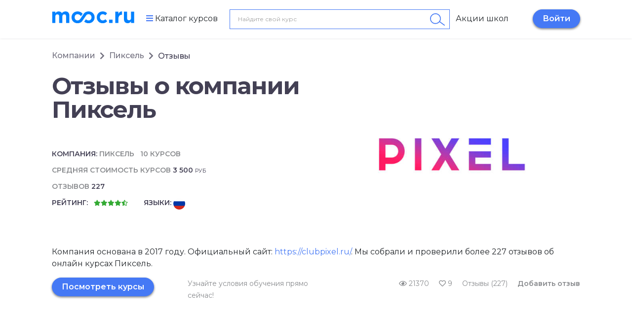

--- FILE ---
content_type: text/html; charset=UTF-8
request_url: https://mooc.ru/company/clubpixel/reviews
body_size: 116578
content:
<!DOCTYPE html>
<html lang="ru-RU">
<head>
  <meta charset="UTF-8"/>
  <meta name="viewport" content="width=device-width, initial-scale=1.0, maximum-scale=1">
  <meta name="theme-color" content="#ffffff">
  <title>Пиксель - отзывы о курсах - более 227 проверенных отзывов об обучении в 2022 г.</title>
  <link rel="preload" href="/img/img-main-top_mobile.avif?1" as="image" fetchpriority="high" />
  <link rel="preload" href="/img/logo.png" as="image" fetchpriority="high" />
  <link rel="shortcut icon" href="/favicon.ico?v=1" type="image/x-icon">
  <meta name="yandex-verification" content="0080aa4c7e459e81" />
  <meta name="verify-admitad" content="126877412d" />
  <link rel="preconnect" href="https://fonts.gstatic.com" crossorigin>
  <link rel="preconnect" href="https://fonts.googleapis.com" crossorigin>
  <!--link rel="preconnect" href="https://yastatic.net" crossorigin-->
    <meta name="description" content="Проверенные отзывы учеников о курсах компании Пиксель. Мы собрали более 227 реальных отзывов об обучении в Пиксель и проверили их на достоверность">
<meta name="og:title" content="Пиксель - отзывы о курсах - более 227 проверенных отзывов об обучении в 2022 г.">
<meta name="og:description" content="Проверенные отзывы учеников о курсах компании Пиксель. Мы собрали более 227 реальных отзывов об обучении в Пиксель и проверили их на достоверность">
<meta name="og:url" content="https://mooc.ru/company/clubpixel">
<meta name="og:type" content="article">
<meta name="og:image" content="https://storage.mooc.ru/source/origin/photos/companies/3330/large.jpg">    <meta name="csrf-param" content="_csrf_frontend">
<meta name="csrf-token" content="Ebwei4qaRRpi33lsCQu92BAwJQLbDYMCcm9t8r0fYF1phHzv_fIPYwzvNlhfftPuRX9RT65H92c9BjzL6ngQBw==">
  <link href="https://fonts.googleapis.com/css?family=Montserrat:400,400i,500,500i,600,600i,700,700i&display=swap"
        rel="preload" as="style">
  <link href="https://fonts.googleapis.com/css?family=Montserrat:400,400i,500,500i,600,600i,700,700i&display=swap"
        rel="stylesheet" >
  <!--link rel="preload" href="/webfonts/fa-solid-900.woff2" as="font" type="font/woff2" crossorigin>
  <link rel="preload" href="/webfonts/fa-regular-400.woff2" as="font" type="font/woff2" crossorigin>
  <link rel="preload" href="/webfonts/fa-brands-400.woff2" as="font" type="font/woff2" crossorigin-->
  <style>
    /*!
 * Bootstrap v4.4.1 (https://getbootstrap.com/)
 * Copyright 2011-2019 The Bootstrap Authors
 * Copyright 2011-2019 Twitter, Inc.
 * Licensed under MIT (https://github.com/twbs/bootstrap/blob/master/LICENSE)
 */:root{--blue:#007bff;--indigo:#6610f2;--purple:#6f42c1;--pink:#e83e8c;--red:#dc3545;--orange:#fd7e14;--yellow:#ffc107;--green:#28a745;--teal:#20c997;--cyan:#17a2b8;--white:#fff;--gray:#6c757d;--gray-dark:#343a40;--primary:#007bff;--secondary:#6c757d;--success:#28a745;--info:#17a2b8;--warning:#ffc107;--danger:#dc3545;--light:#f8f9fa;--dark:#343a40;--breakpoint-xs:0;--breakpoint-sm:576px;--breakpoint-md:768px;--breakpoint-lg:992px;--breakpoint-xl:1200px;--font-family-sans-serif:-apple-system,BlinkMacSystemFont,"Segoe UI",Roboto,"Helvetica Neue",Arial,"Noto Sans",sans-serif,"Apple Color Emoji","Segoe UI Emoji","Segoe UI Symbol","Noto Color Emoji";--font-family-monospace:SFMono-Regular,Menlo,Monaco,Consolas,"Liberation Mono","Courier New",monospace}*,::after,::before{box-sizing:border-box}html{font-family:sans-serif;line-height:1.15;-webkit-text-size-adjust:100%;-webkit-tap-highlight-color:transparent}article,aside,figcaption,figure,footer,header,hgroup,main,nav,section{display:block}body{margin:0;font-family:-apple-system,BlinkMacSystemFont,"Segoe UI",Roboto,"Helvetica Neue",Arial,"Noto Sans",sans-serif,"Apple Color Emoji","Segoe UI Emoji","Segoe UI Symbol","Noto Color Emoji";font-size:1rem;font-weight:400;line-height:1.5;color:#212529;text-align:left;background-color:#fff}[tabindex="-1"]:focus:not(:focus-visible){outline:0!important}hr{box-sizing:content-box;height:0;overflow:visible}h1,h2,h3,h4,h5,h6{margin-top:0;margin-bottom:.5rem}p{margin-top:0;margin-bottom:1rem}abbr[data-original-title],abbr[title]{text-decoration:underline;-webkit-text-decoration:underline dotted;text-decoration:underline dotted;cursor:help;border-bottom:0;-webkit-text-decoration-skip-ink:none;text-decoration-skip-ink:none}address{margin-bottom:1rem;font-style:normal;line-height:inherit}dl,ol,ul{margin-top:0;margin-bottom:1rem}ol ol,ol ul,ul ol,ul ul{margin-bottom:0}dt{font-weight:700}dd{margin-bottom:.5rem;margin-left:0}blockquote{margin:0 0 1rem}b,strong{font-weight:bolder}small{font-size:80%}sub,sup{position:relative;font-size:75%;line-height:0;vertical-align:baseline}sub{bottom:-.25em}sup{top:-.5em}a{color:#007bff;text-decoration:none;background-color:transparent}a:hover{color:#0056b3;text-decoration:underline}a:not([href]){color:inherit;text-decoration:none}a:not([href]):hover{color:inherit;text-decoration:none}code,kbd,pre,samp{font-family:SFMono-Regular,Menlo,Monaco,Consolas,"Liberation Mono","Courier New",monospace;font-size:1em}pre{margin-top:0;margin-bottom:1rem;overflow:auto}figure{margin:0 0 1rem}img{vertical-align:middle;border-style:none}svg{overflow:hidden;vertical-align:middle}table{border-collapse:collapse}caption{padding-top:.75rem;padding-bottom:.75rem;color:#6c757d;text-align:left;caption-side:bottom}th{text-align:inherit}label{display:inline-block;margin-bottom:.5rem}button{border-radius:0}button:focus{outline:1px dotted;outline:5px auto -webkit-focus-ring-color}button,input,optgroup,select,textarea{margin:0;font-family:inherit;font-size:inherit;line-height:inherit}button,input{overflow:visible}button,select{text-transform:none}select{word-wrap:normal}[type=button],[type=reset],[type=submit],button{-webkit-appearance:button}[type=button]:not(:disabled),[type=reset]:not(:disabled),[type=submit]:not(:disabled),button:not(:disabled){cursor:pointer}[type=button]::-moz-focus-inner,[type=reset]::-moz-focus-inner,[type=submit]::-moz-focus-inner,button::-moz-focus-inner{padding:0;border-style:none}input[type=checkbox],input[type=radio]{box-sizing:border-box;padding:0}input[type=date],input[type=datetime-local],input[type=month],input[type=time]{-webkit-appearance:listbox}textarea{overflow:auto;resize:vertical}fieldset{min-width:0;padding:0;margin:0;border:0}legend{display:block;width:100%;max-width:100%;padding:0;margin-bottom:.5rem;font-size:1.5rem;line-height:inherit;color:inherit;white-space:normal}progress{vertical-align:baseline}[type=number]::-webkit-inner-spin-button,[type=number]::-webkit-outer-spin-button{height:auto}[type=search]{outline-offset:-2px;-webkit-appearance:none}[type=search]::-webkit-search-decoration{-webkit-appearance:none}::-webkit-file-upload-button{font:inherit;-webkit-appearance:button}output{display:inline-block}summary{display:list-item;cursor:pointer}template{display:none}[hidden]{display:none!important}.h1,.h2,.h3,.h4,.h5,.h6,h1,h2,h3,h4,h5,h6{margin-bottom:.5rem;font-weight:500;line-height:1.2}.h1,h1{font-size:2.5rem}.h2,h2{font-size:2rem}.h3,h3{font-size:1.75rem}.h4,h4{font-size:1.5rem}.h5,h5{font-size:1.25rem}.h6,h6{font-size:1rem}.lead{font-size:1.25rem;font-weight:300}.display-1{font-size:6rem;font-weight:300;line-height:1.2}.display-2{font-size:5.5rem;font-weight:300;line-height:1.2}.display-3{font-size:4.5rem;font-weight:300;line-height:1.2}.display-4{font-size:3.5rem;font-weight:300;line-height:1.2}hr{margin-top:1rem;margin-bottom:1rem;border:0;border-top:1px solid rgba(0,0,0,.1)}.small,small{font-size:80%;font-weight:400}.mark,mark{padding:.2em;background-color:#fcf8e3}.list-unstyled{padding-left:0;list-style:none}.list-inline{padding-left:0;list-style:none}.list-inline-item{display:inline-block}.list-inline-item:not(:last-child){margin-right:.5rem}.initialism{font-size:90%;text-transform:uppercase}.blockquote{margin-bottom:1rem;font-size:1.25rem}.blockquote-footer{display:block;font-size:80%;color:#6c757d}.blockquote-footer::before{content:"\2014\00A0"}.img-fluid{max-width:100%;height:auto}.img-thumbnail{padding:.25rem;background-color:#fff;border:1px solid #dee2e6;border-radius:.25rem;max-width:100%;height:auto}.figure{display:inline-block}.figure-img{margin-bottom:.5rem;line-height:1}.figure-caption{font-size:90%;color:#6c757d}code{font-size:87.5%;color:#e83e8c;word-wrap:break-word}a>code{color:inherit}kbd{padding:.2rem .4rem;font-size:87.5%;color:#fff;background-color:#212529;border-radius:.2rem}kbd kbd{padding:0;font-size:100%;font-weight:700}pre{display:block;font-size:87.5%;color:#212529}pre code{font-size:inherit;color:inherit;word-break:normal}.pre-scrollable{max-height:340px;overflow-y:scroll}.container{width:100%;padding-right:15px;padding-left:15px;margin-right:auto;margin-left:auto}@media (min-width:576px){.container{max-width:540px}}@media (min-width:768px){.container{max-width:720px}}@media (min-width:992px){.container{max-width:960px}}@media (min-width:1200px){.container{max-width:1140px}}.container-fluid,.container-lg,.container-md,.container-sm,.container-xl{width:100%;padding-right:15px;padding-left:15px;margin-right:auto;margin-left:auto}@media (min-width:576px){.container,.container-sm{max-width:540px}}@media (min-width:768px){.container,.container-md,.container-sm{max-width:720px}}@media (min-width:992px){.container,.container-lg,.container-md,.container-sm{max-width:960px}}@media (min-width:1200px){.container,.container-lg,.container-md,.container-sm,.container-xl{max-width:1140px}}.row{display:-ms-flexbox;display:flex;-ms-flex-wrap:wrap;flex-wrap:wrap;margin-right:-15px;margin-left:-15px}.no-gutters{margin-right:0;margin-left:0}.no-gutters>.col,.no-gutters>[class*=col-]{padding-right:0;padding-left:0}.col,.col-1,.col-10,.col-11,.col-12,.col-2,.col-3,.col-4,.col-5,.col-6,.col-7,.col-8,.col-9,.col-auto,.col-lg,.col-lg-1,.col-lg-10,.col-lg-11,.col-lg-12,.col-lg-2,.col-lg-3,.col-lg-4,.col-lg-5,.col-lg-6,.col-lg-7,.col-lg-8,.col-lg-9,.col-lg-auto,.col-md,.col-md-1,.col-md-10,.col-md-11,.col-md-12,.col-md-2,.col-md-3,.col-md-4,.col-md-5,.col-md-6,.col-md-7,.col-md-8,.col-md-9,.col-md-auto,.col-sm,.col-sm-1,.col-sm-10,.col-sm-11,.col-sm-12,.col-sm-2,.col-sm-3,.col-sm-4,.col-sm-5,.col-sm-6,.col-sm-7,.col-sm-8,.col-sm-9,.col-sm-auto,.col-xl,.col-xl-1,.col-xl-10,.col-xl-11,.col-xl-12,.col-xl-2,.col-xl-3,.col-xl-4,.col-xl-5,.col-xl-6,.col-xl-7,.col-xl-8,.col-xl-9,.col-xl-auto{position:relative;width:100%;padding-right:15px;padding-left:15px}.col{-ms-flex-preferred-size:0;flex-basis:0;-ms-flex-positive:1;flex-grow:1;max-width:100%}.row-cols-1>*{-ms-flex:0 0 100%;flex:0 0 100%;max-width:100%}.row-cols-2>*{-ms-flex:0 0 50%;flex:0 0 50%;max-width:50%}.row-cols-3>*{-ms-flex:0 0 33.333333%;flex:0 0 33.333333%;max-width:33.333333%}.row-cols-4>*{-ms-flex:0 0 25%;flex:0 0 25%;max-width:25%}.row-cols-5>*{-ms-flex:0 0 20%;flex:0 0 20%;max-width:20%}.row-cols-6>*{-ms-flex:0 0 16.666667%;flex:0 0 16.666667%;max-width:16.666667%}.col-auto{-ms-flex:0 0 auto;flex:0 0 auto;width:auto;max-width:100%}.col-1{-ms-flex:0 0 8.333333%;flex:0 0 8.333333%;max-width:8.333333%}.col-2{-ms-flex:0 0 16.666667%;flex:0 0 16.666667%;max-width:16.666667%}.col-3{-ms-flex:0 0 25%;flex:0 0 25%;max-width:25%}.col-4{-ms-flex:0 0 33.333333%;flex:0 0 33.333333%;max-width:33.333333%}.col-5{-ms-flex:0 0 41.666667%;flex:0 0 41.666667%;max-width:41.666667%}.col-6{-ms-flex:0 0 50%;flex:0 0 50%;max-width:50%}.col-7{-ms-flex:0 0 58.333333%;flex:0 0 58.333333%;max-width:58.333333%}.col-8{-ms-flex:0 0 66.666667%;flex:0 0 66.666667%;max-width:66.666667%}.col-9{-ms-flex:0 0 75%;flex:0 0 75%;max-width:75%}.col-10{-ms-flex:0 0 83.333333%;flex:0 0 83.333333%;max-width:83.333333%}.col-11{-ms-flex:0 0 91.666667%;flex:0 0 91.666667%;max-width:91.666667%}.col-12{-ms-flex:0 0 100%;flex:0 0 100%;max-width:100%}.order-first{-ms-flex-order:-1;order:-1}.order-last{-ms-flex-order:13;order:13}.order-0{-ms-flex-order:0;order:0}.order-1{-ms-flex-order:1;order:1}.order-2{-ms-flex-order:2;order:2}.order-3{-ms-flex-order:3;order:3}.order-4{-ms-flex-order:4;order:4}.order-5{-ms-flex-order:5;order:5}.order-6{-ms-flex-order:6;order:6}.order-7{-ms-flex-order:7;order:7}.order-8{-ms-flex-order:8;order:8}.order-9{-ms-flex-order:9;order:9}.order-10{-ms-flex-order:10;order:10}.order-11{-ms-flex-order:11;order:11}.order-12{-ms-flex-order:12;order:12}.offset-1{margin-left:8.333333%}.offset-2{margin-left:16.666667%}.offset-3{margin-left:25%}.offset-4{margin-left:33.333333%}.offset-5{margin-left:41.666667%}.offset-6{margin-left:50%}.offset-7{margin-left:58.333333%}.offset-8{margin-left:66.666667%}.offset-9{margin-left:75%}.offset-10{margin-left:83.333333%}.offset-11{margin-left:91.666667%}@media (min-width:576px){.col-sm{-ms-flex-preferred-size:0;flex-basis:0;-ms-flex-positive:1;flex-grow:1;max-width:100%}.row-cols-sm-1>*{-ms-flex:0 0 100%;flex:0 0 100%;max-width:100%}.row-cols-sm-2>*{-ms-flex:0 0 50%;flex:0 0 50%;max-width:50%}.row-cols-sm-3>*{-ms-flex:0 0 33.333333%;flex:0 0 33.333333%;max-width:33.333333%}.row-cols-sm-4>*{-ms-flex:0 0 25%;flex:0 0 25%;max-width:25%}.row-cols-sm-5>*{-ms-flex:0 0 20%;flex:0 0 20%;max-width:20%}.row-cols-sm-6>*{-ms-flex:0 0 16.666667%;flex:0 0 16.666667%;max-width:16.666667%}.col-sm-auto{-ms-flex:0 0 auto;flex:0 0 auto;width:auto;max-width:100%}.col-sm-1{-ms-flex:0 0 8.333333%;flex:0 0 8.333333%;max-width:8.333333%}.col-sm-2{-ms-flex:0 0 16.666667%;flex:0 0 16.666667%;max-width:16.666667%}.col-sm-3{-ms-flex:0 0 25%;flex:0 0 25%;max-width:25%}.col-sm-4{-ms-flex:0 0 33.333333%;flex:0 0 33.333333%;max-width:33.333333%}.col-sm-5{-ms-flex:0 0 41.666667%;flex:0 0 41.666667%;max-width:41.666667%}.col-sm-6{-ms-flex:0 0 50%;flex:0 0 50%;max-width:50%}.col-sm-7{-ms-flex:0 0 58.333333%;flex:0 0 58.333333%;max-width:58.333333%}.col-sm-8{-ms-flex:0 0 66.666667%;flex:0 0 66.666667%;max-width:66.666667%}.col-sm-9{-ms-flex:0 0 75%;flex:0 0 75%;max-width:75%}.col-sm-10{-ms-flex:0 0 83.333333%;flex:0 0 83.333333%;max-width:83.333333%}.col-sm-11{-ms-flex:0 0 91.666667%;flex:0 0 91.666667%;max-width:91.666667%}.col-sm-12{-ms-flex:0 0 100%;flex:0 0 100%;max-width:100%}.order-sm-first{-ms-flex-order:-1;order:-1}.order-sm-last{-ms-flex-order:13;order:13}.order-sm-0{-ms-flex-order:0;order:0}.order-sm-1{-ms-flex-order:1;order:1}.order-sm-2{-ms-flex-order:2;order:2}.order-sm-3{-ms-flex-order:3;order:3}.order-sm-4{-ms-flex-order:4;order:4}.order-sm-5{-ms-flex-order:5;order:5}.order-sm-6{-ms-flex-order:6;order:6}.order-sm-7{-ms-flex-order:7;order:7}.order-sm-8{-ms-flex-order:8;order:8}.order-sm-9{-ms-flex-order:9;order:9}.order-sm-10{-ms-flex-order:10;order:10}.order-sm-11{-ms-flex-order:11;order:11}.order-sm-12{-ms-flex-order:12;order:12}.offset-sm-0{margin-left:0}.offset-sm-1{margin-left:8.333333%}.offset-sm-2{margin-left:16.666667%}.offset-sm-3{margin-left:25%}.offset-sm-4{margin-left:33.333333%}.offset-sm-5{margin-left:41.666667%}.offset-sm-6{margin-left:50%}.offset-sm-7{margin-left:58.333333%}.offset-sm-8{margin-left:66.666667%}.offset-sm-9{margin-left:75%}.offset-sm-10{margin-left:83.333333%}.offset-sm-11{margin-left:91.666667%}}@media (min-width:768px){.col-md{-ms-flex-preferred-size:0;flex-basis:0;-ms-flex-positive:1;flex-grow:1;max-width:100%}.row-cols-md-1>*{-ms-flex:0 0 100%;flex:0 0 100%;max-width:100%}.row-cols-md-2>*{-ms-flex:0 0 50%;flex:0 0 50%;max-width:50%}.row-cols-md-3>*{-ms-flex:0 0 33.333333%;flex:0 0 33.333333%;max-width:33.333333%}.row-cols-md-4>*{-ms-flex:0 0 25%;flex:0 0 25%;max-width:25%}.row-cols-md-5>*{-ms-flex:0 0 20%;flex:0 0 20%;max-width:20%}.row-cols-md-6>*{-ms-flex:0 0 16.666667%;flex:0 0 16.666667%;max-width:16.666667%}.col-md-auto{-ms-flex:0 0 auto;flex:0 0 auto;width:auto;max-width:100%}.col-md-1{-ms-flex:0 0 8.333333%;flex:0 0 8.333333%;max-width:8.333333%}.col-md-2{-ms-flex:0 0 16.666667%;flex:0 0 16.666667%;max-width:16.666667%}.col-md-3{-ms-flex:0 0 25%;flex:0 0 25%;max-width:25%}.col-md-4{-ms-flex:0 0 33.333333%;flex:0 0 33.333333%;max-width:33.333333%}.col-md-5{-ms-flex:0 0 41.666667%;flex:0 0 41.666667%;max-width:41.666667%}.col-md-6{-ms-flex:0 0 50%;flex:0 0 50%;max-width:50%}.col-md-7{-ms-flex:0 0 58.333333%;flex:0 0 58.333333%;max-width:58.333333%}.col-md-8{-ms-flex:0 0 66.666667%;flex:0 0 66.666667%;max-width:66.666667%}.col-md-9{-ms-flex:0 0 75%;flex:0 0 75%;max-width:75%}.col-md-10{-ms-flex:0 0 83.333333%;flex:0 0 83.333333%;max-width:83.333333%}.col-md-11{-ms-flex:0 0 91.666667%;flex:0 0 91.666667%;max-width:91.666667%}.col-md-12{-ms-flex:0 0 100%;flex:0 0 100%;max-width:100%}.order-md-first{-ms-flex-order:-1;order:-1}.order-md-last{-ms-flex-order:13;order:13}.order-md-0{-ms-flex-order:0;order:0}.order-md-1{-ms-flex-order:1;order:1}.order-md-2{-ms-flex-order:2;order:2}.order-md-3{-ms-flex-order:3;order:3}.order-md-4{-ms-flex-order:4;order:4}.order-md-5{-ms-flex-order:5;order:5}.order-md-6{-ms-flex-order:6;order:6}.order-md-7{-ms-flex-order:7;order:7}.order-md-8{-ms-flex-order:8;order:8}.order-md-9{-ms-flex-order:9;order:9}.order-md-10{-ms-flex-order:10;order:10}.order-md-11{-ms-flex-order:11;order:11}.order-md-12{-ms-flex-order:12;order:12}.offset-md-0{margin-left:0}.offset-md-1{margin-left:8.333333%}.offset-md-2{margin-left:16.666667%}.offset-md-3{margin-left:25%}.offset-md-4{margin-left:33.333333%}.offset-md-5{margin-left:41.666667%}.offset-md-6{margin-left:50%}.offset-md-7{margin-left:58.333333%}.offset-md-8{margin-left:66.666667%}.offset-md-9{margin-left:75%}.offset-md-10{margin-left:83.333333%}.offset-md-11{margin-left:91.666667%}}@media (min-width:992px){.col-lg{-ms-flex-preferred-size:0;flex-basis:0;-ms-flex-positive:1;flex-grow:1;max-width:100%}.row-cols-lg-1>*{-ms-flex:0 0 100%;flex:0 0 100%;max-width:100%}.row-cols-lg-2>*{-ms-flex:0 0 50%;flex:0 0 50%;max-width:50%}.row-cols-lg-3>*{-ms-flex:0 0 33.333333%;flex:0 0 33.333333%;max-width:33.333333%}.row-cols-lg-4>*{-ms-flex:0 0 25%;flex:0 0 25%;max-width:25%}.row-cols-lg-5>*{-ms-flex:0 0 20%;flex:0 0 20%;max-width:20%}.row-cols-lg-6>*{-ms-flex:0 0 16.666667%;flex:0 0 16.666667%;max-width:16.666667%}.col-lg-auto{-ms-flex:0 0 auto;flex:0 0 auto;width:auto;max-width:100%}.col-lg-1{-ms-flex:0 0 8.333333%;flex:0 0 8.333333%;max-width:8.333333%}.col-lg-2{-ms-flex:0 0 16.666667%;flex:0 0 16.666667%;max-width:16.666667%}.col-lg-3{-ms-flex:0 0 25%;flex:0 0 25%;max-width:25%}.col-lg-4{-ms-flex:0 0 33.333333%;flex:0 0 33.333333%;max-width:33.333333%}.col-lg-5{-ms-flex:0 0 41.666667%;flex:0 0 41.666667%;max-width:41.666667%}.col-lg-6{-ms-flex:0 0 50%;flex:0 0 50%;max-width:50%}.col-lg-7{-ms-flex:0 0 58.333333%;flex:0 0 58.333333%;max-width:58.333333%}.col-lg-8{-ms-flex:0 0 66.666667%;flex:0 0 66.666667%;max-width:66.666667%}.col-lg-9{-ms-flex:0 0 75%;flex:0 0 75%;max-width:75%}.col-lg-10{-ms-flex:0 0 83.333333%;flex:0 0 83.333333%;max-width:83.333333%}.col-lg-11{-ms-flex:0 0 91.666667%;flex:0 0 91.666667%;max-width:91.666667%}.col-lg-12{-ms-flex:0 0 100%;flex:0 0 100%;max-width:100%}.order-lg-first{-ms-flex-order:-1;order:-1}.order-lg-last{-ms-flex-order:13;order:13}.order-lg-0{-ms-flex-order:0;order:0}.order-lg-1{-ms-flex-order:1;order:1}.order-lg-2{-ms-flex-order:2;order:2}.order-lg-3{-ms-flex-order:3;order:3}.order-lg-4{-ms-flex-order:4;order:4}.order-lg-5{-ms-flex-order:5;order:5}.order-lg-6{-ms-flex-order:6;order:6}.order-lg-7{-ms-flex-order:7;order:7}.order-lg-8{-ms-flex-order:8;order:8}.order-lg-9{-ms-flex-order:9;order:9}.order-lg-10{-ms-flex-order:10;order:10}.order-lg-11{-ms-flex-order:11;order:11}.order-lg-12{-ms-flex-order:12;order:12}.offset-lg-0{margin-left:0}.offset-lg-1{margin-left:8.333333%}.offset-lg-2{margin-left:16.666667%}.offset-lg-3{margin-left:25%}.offset-lg-4{margin-left:33.333333%}.offset-lg-5{margin-left:41.666667%}.offset-lg-6{margin-left:50%}.offset-lg-7{margin-left:58.333333%}.offset-lg-8{margin-left:66.666667%}.offset-lg-9{margin-left:75%}.offset-lg-10{margin-left:83.333333%}.offset-lg-11{margin-left:91.666667%}}@media (min-width:1200px){.col-xl{-ms-flex-preferred-size:0;flex-basis:0;-ms-flex-positive:1;flex-grow:1;max-width:100%}.row-cols-xl-1>*{-ms-flex:0 0 100%;flex:0 0 100%;max-width:100%}.row-cols-xl-2>*{-ms-flex:0 0 50%;flex:0 0 50%;max-width:50%}.row-cols-xl-3>*{-ms-flex:0 0 33.333333%;flex:0 0 33.333333%;max-width:33.333333%}.row-cols-xl-4>*{-ms-flex:0 0 25%;flex:0 0 25%;max-width:25%}.row-cols-xl-5>*{-ms-flex:0 0 20%;flex:0 0 20%;max-width:20%}.row-cols-xl-6>*{-ms-flex:0 0 16.666667%;flex:0 0 16.666667%;max-width:16.666667%}.col-xl-auto{-ms-flex:0 0 auto;flex:0 0 auto;width:auto;max-width:100%}.col-xl-1{-ms-flex:0 0 8.333333%;flex:0 0 8.333333%;max-width:8.333333%}.col-xl-2{-ms-flex:0 0 16.666667%;flex:0 0 16.666667%;max-width:16.666667%}.col-xl-3{-ms-flex:0 0 25%;flex:0 0 25%;max-width:25%}.col-xl-4{-ms-flex:0 0 33.333333%;flex:0 0 33.333333%;max-width:33.333333%}.col-xl-5{-ms-flex:0 0 41.666667%;flex:0 0 41.666667%;max-width:41.666667%}.col-xl-6{-ms-flex:0 0 50%;flex:0 0 50%;max-width:50%}.col-xl-7{-ms-flex:0 0 58.333333%;flex:0 0 58.333333%;max-width:58.333333%}.col-xl-8{-ms-flex:0 0 66.666667%;flex:0 0 66.666667%;max-width:66.666667%}.col-xl-9{-ms-flex:0 0 75%;flex:0 0 75%;max-width:75%}.col-xl-10{-ms-flex:0 0 83.333333%;flex:0 0 83.333333%;max-width:83.333333%}.col-xl-11{-ms-flex:0 0 91.666667%;flex:0 0 91.666667%;max-width:91.666667%}.col-xl-12{-ms-flex:0 0 100%;flex:0 0 100%;max-width:100%}.order-xl-first{-ms-flex-order:-1;order:-1}.order-xl-last{-ms-flex-order:13;order:13}.order-xl-0{-ms-flex-order:0;order:0}.order-xl-1{-ms-flex-order:1;order:1}.order-xl-2{-ms-flex-order:2;order:2}.order-xl-3{-ms-flex-order:3;order:3}.order-xl-4{-ms-flex-order:4;order:4}.order-xl-5{-ms-flex-order:5;order:5}.order-xl-6{-ms-flex-order:6;order:6}.order-xl-7{-ms-flex-order:7;order:7}.order-xl-8{-ms-flex-order:8;order:8}.order-xl-9{-ms-flex-order:9;order:9}.order-xl-10{-ms-flex-order:10;order:10}.order-xl-11{-ms-flex-order:11;order:11}.order-xl-12{-ms-flex-order:12;order:12}.offset-xl-0{margin-left:0}.offset-xl-1{margin-left:8.333333%}.offset-xl-2{margin-left:16.666667%}.offset-xl-3{margin-left:25%}.offset-xl-4{margin-left:33.333333%}.offset-xl-5{margin-left:41.666667%}.offset-xl-6{margin-left:50%}.offset-xl-7{margin-left:58.333333%}.offset-xl-8{margin-left:66.666667%}.offset-xl-9{margin-left:75%}.offset-xl-10{margin-left:83.333333%}.offset-xl-11{margin-left:91.666667%}}.table{width:100%;margin-bottom:1rem;color:#212529}.table td,.table th{padding:.75rem;vertical-align:top;border-top:1px solid #dee2e6}.table thead th{vertical-align:bottom;border-bottom:2px solid #dee2e6}.table tbody+tbody{border-top:2px solid #dee2e6}.table-sm td,.table-sm th{padding:.3rem}.table-bordered{border:1px solid #dee2e6}.table-bordered td,.table-bordered th{border:1px solid #dee2e6}.table-bordered thead td,.table-bordered thead th{border-bottom-width:2px}.table-borderless tbody+tbody,.table-borderless td,.table-borderless th,.table-borderless thead th{border:0}.table-striped tbody tr:nth-of-type(odd){background-color:rgba(0,0,0,.05)}.table-hover tbody tr:hover{color:#212529;background-color:rgba(0,0,0,.075)}.table-primary,.table-primary>td,.table-primary>th{background-color:#b8daff}.table-primary tbody+tbody,.table-primary td,.table-primary th,.table-primary thead th{border-color:#7abaff}.table-hover .table-primary:hover{background-color:#9fcdff}.table-hover .table-primary:hover>td,.table-hover .table-primary:hover>th{background-color:#9fcdff}.table-secondary,.table-secondary>td,.table-secondary>th{background-color:#d6d8db}.table-secondary tbody+tbody,.table-secondary td,.table-secondary th,.table-secondary thead th{border-color:#b3b7bb}.table-hover .table-secondary:hover{background-color:#c8cbcf}.table-hover .table-secondary:hover>td,.table-hover .table-secondary:hover>th{background-color:#c8cbcf}.table-success,.table-success>td,.table-success>th{background-color:#c3e6cb}.table-success tbody+tbody,.table-success td,.table-success th,.table-success thead th{border-color:#8fd19e}.table-hover .table-success:hover{background-color:#b1dfbb}.table-hover .table-success:hover>td,.table-hover .table-success:hover>th{background-color:#b1dfbb}.table-info,.table-info>td,.table-info>th{background-color:#bee5eb}.table-info tbody+tbody,.table-info td,.table-info th,.table-info thead th{border-color:#86cfda}.table-hover .table-info:hover{background-color:#abdde5}.table-hover .table-info:hover>td,.table-hover .table-info:hover>th{background-color:#abdde5}.table-warning,.table-warning>td,.table-warning>th{background-color:#ffeeba}.table-warning tbody+tbody,.table-warning td,.table-warning th,.table-warning thead th{border-color:#ffdf7e}.table-hover .table-warning:hover{background-color:#ffe8a1}.table-hover .table-warning:hover>td,.table-hover .table-warning:hover>th{background-color:#ffe8a1}.table-danger,.table-danger>td,.table-danger>th{background-color:#f5c6cb}.table-danger tbody+tbody,.table-danger td,.table-danger th,.table-danger thead th{border-color:#ed969e}.table-hover .table-danger:hover{background-color:#f1b0b7}.table-hover .table-danger:hover>td,.table-hover .table-danger:hover>th{background-color:#f1b0b7}.table-light,.table-light>td,.table-light>th{background-color:#fdfdfe}.table-light tbody+tbody,.table-light td,.table-light th,.table-light thead th{border-color:#fbfcfc}.table-hover .table-light:hover{background-color:#ececf6}.table-hover .table-light:hover>td,.table-hover .table-light:hover>th{background-color:#ececf6}.table-dark,.table-dark>td,.table-dark>th{background-color:#c6c8ca}.table-dark tbody+tbody,.table-dark td,.table-dark th,.table-dark thead th{border-color:#95999c}.table-hover .table-dark:hover{background-color:#b9bbbe}.table-hover .table-dark:hover>td,.table-hover .table-dark:hover>th{background-color:#b9bbbe}.table-active,.table-active>td,.table-active>th{background-color:rgba(0,0,0,.075)}.table-hover .table-active:hover{background-color:rgba(0,0,0,.075)}.table-hover .table-active:hover>td,.table-hover .table-active:hover>th{background-color:rgba(0,0,0,.075)}.table .thead-dark th{color:#fff;background-color:#343a40;border-color:#454d55}.table .thead-light th{color:#495057;background-color:#e9ecef;border-color:#dee2e6}.table-dark{color:#fff;background-color:#343a40}.table-dark td,.table-dark th,.table-dark thead th{border-color:#454d55}.table-dark.table-bordered{border:0}.table-dark.table-striped tbody tr:nth-of-type(odd){background-color:rgba(255,255,255,.05)}.table-dark.table-hover tbody tr:hover{color:#fff;background-color:rgba(255,255,255,.075)}@media (max-width:575.98px){.table-responsive-sm{display:block;width:100%;overflow-x:auto;-webkit-overflow-scrolling:touch}.table-responsive-sm>.table-bordered{border:0}}@media (max-width:767.98px){.table-responsive-md{display:block;width:100%;overflow-x:auto;-webkit-overflow-scrolling:touch}.table-responsive-md>.table-bordered{border:0}}@media (max-width:991.98px){.table-responsive-lg{display:block;width:100%;overflow-x:auto;-webkit-overflow-scrolling:touch}.table-responsive-lg>.table-bordered{border:0}}@media (max-width:1199.98px){.table-responsive-xl{display:block;width:100%;overflow-x:auto;-webkit-overflow-scrolling:touch}.table-responsive-xl>.table-bordered{border:0}}.table-responsive{display:block;width:100%;overflow-x:auto;-webkit-overflow-scrolling:touch}.table-responsive>.table-bordered{border:0}.form-control{display:block;width:100%;height:calc(1.5em + .75rem + 2px);padding:.375rem .75rem;font-size:1rem;font-weight:400;line-height:1.5;color:#495057;background-color:#fff;background-clip:padding-box;border:1px solid #ced4da;border-radius:.25rem;transition:border-color .15s ease-in-out,box-shadow .15s ease-in-out}@media (prefers-reduced-motion:reduce){.form-control{transition:none}}.form-control::-ms-expand{background-color:transparent;border:0}.form-control:-moz-focusring{color:transparent;text-shadow:0 0 0 #495057}.form-control:focus{color:#495057;background-color:#fff;border-color:#80bdff;outline:0;box-shadow:0 0 0 .2rem rgba(0,123,255,.25)}.form-control::-webkit-input-placeholder{color:#6c757d;opacity:1}.form-control::-moz-placeholder{color:#6c757d;opacity:1}.form-control:-ms-input-placeholder{color:#6c757d;opacity:1}.form-control::-ms-input-placeholder{color:#6c757d;opacity:1}.form-control::placeholder{color:#6c757d;opacity:1}.form-control:disabled,.form-control[readonly]{background-color:#e9ecef;opacity:1}select.form-control:focus::-ms-value{color:#495057;background-color:#fff}.form-control-file,.form-control-range{display:block;width:100%}.col-form-label{padding-top:calc(.375rem + 1px);padding-bottom:calc(.375rem + 1px);margin-bottom:0;font-size:inherit;line-height:1.5}.col-form-label-lg{padding-top:calc(.5rem + 1px);padding-bottom:calc(.5rem + 1px);font-size:1.25rem;line-height:1.5}.col-form-label-sm{padding-top:calc(.25rem + 1px);padding-bottom:calc(.25rem + 1px);font-size:.875rem;line-height:1.5}.form-control-plaintext{display:block;width:100%;padding:.375rem 0;margin-bottom:0;font-size:1rem;line-height:1.5;color:#212529;background-color:transparent;border:solid transparent;border-width:1px 0}.form-control-plaintext.form-control-lg,.form-control-plaintext.form-control-sm{padding-right:0;padding-left:0}.form-control-sm{height:calc(1.5em + .5rem + 2px);padding:.25rem .5rem;font-size:.875rem;line-height:1.5;border-radius:.2rem}.form-control-lg{height:calc(1.5em + 1rem + 2px);padding:.5rem 1rem;font-size:1.25rem;line-height:1.5;border-radius:.3rem}select.form-control[multiple],select.form-control[size]{height:auto}textarea.form-control{height:auto}.form-group{margin-bottom:1rem}.form-text{display:block;margin-top:.25rem}.form-row{display:-ms-flexbox;display:flex;-ms-flex-wrap:wrap;flex-wrap:wrap;margin-right:-5px;margin-left:-5px}.form-row>.col,.form-row>[class*=col-]{padding-right:5px;padding-left:5px}.form-check{position:relative;display:block;padding-left:1.25rem}.form-check-input{position:absolute;margin-top:.3rem;margin-left:-1.25rem}.form-check-input:disabled~.form-check-label,.form-check-input[disabled]~.form-check-label{color:#6c757d}.form-check-label{margin-bottom:0}.form-check-inline{display:-ms-inline-flexbox;display:inline-flex;-ms-flex-align:center;align-items:center;padding-left:0;margin-right:.75rem}.form-check-inline .form-check-input{position:static;margin-top:0;margin-right:.3125rem;margin-left:0}.valid-feedback{display:none;width:100%;margin-top:.25rem;font-size:80%;color:#28a745}.valid-tooltip{position:absolute;top:100%;z-index:5;display:none;max-width:100%;padding:.25rem .5rem;margin-top:.1rem;font-size:.875rem;line-height:1.5;color:#fff;background-color:rgba(40,167,69,.9);border-radius:.25rem}.is-valid~.valid-feedback,.is-valid~.valid-tooltip,.was-validated :valid~.valid-feedback,.was-validated :valid~.valid-tooltip{display:block}.form-control.is-valid,.was-validated .form-control:valid{border-color:#28a745;padding-right:calc(1.5em + .75rem);background-image:url("data:image/svg+xml,%3csvg xmlns='http://www.w3.org/2000/svg' width='8' height='8' viewBox='0 0 8 8'%3e%3cpath fill='%2328a745' d='M2.3 6.73L.6 4.53c-.4-1.04.46-1.4 1.1-.8l1.1 1.4 3.4-3.8c.6-.63 1.6-.27 1.2.7l-4 4.6c-.43.5-.8.4-1.1.1z'/%3e%3c/svg%3e");background-repeat:no-repeat;background-position:right calc(.375em + .1875rem) center;background-size:calc(.75em + .375rem) calc(.75em + .375rem)}.form-control.is-valid:focus,.was-validated .form-control:valid:focus{border-color:#28a745;box-shadow:0 0 0 .2rem rgba(40,167,69,.25)}.was-validated textarea.form-control:valid,textarea.form-control.is-valid{padding-right:calc(1.5em + .75rem);background-position:top calc(.375em + .1875rem) right calc(.375em + .1875rem)}.custom-select.is-valid,.was-validated .custom-select:valid{border-color:#28a745;padding-right:calc(.75em + 2.3125rem);background:url("data:image/svg+xml,%3csvg xmlns='http://www.w3.org/2000/svg' width='4' height='5' viewBox='0 0 4 5'%3e%3cpath fill='%23343a40' d='M2 0L0 2h4zm0 5L0 3h4z'/%3e%3c/svg%3e") no-repeat right .75rem center/8px 10px,url("data:image/svg+xml,%3csvg xmlns='http://www.w3.org/2000/svg' width='8' height='8' viewBox='0 0 8 8'%3e%3cpath fill='%2328a745' d='M2.3 6.73L.6 4.53c-.4-1.04.46-1.4 1.1-.8l1.1 1.4 3.4-3.8c.6-.63 1.6-.27 1.2.7l-4 4.6c-.43.5-.8.4-1.1.1z'/%3e%3c/svg%3e") #fff no-repeat center right 1.75rem/calc(.75em + .375rem) calc(.75em + .375rem)}.custom-select.is-valid:focus,.was-validated .custom-select:valid:focus{border-color:#28a745;box-shadow:0 0 0 .2rem rgba(40,167,69,.25)}.form-check-input.is-valid~.form-check-label,.was-validated .form-check-input:valid~.form-check-label{color:#28a745}.form-check-input.is-valid~.valid-feedback,.form-check-input.is-valid~.valid-tooltip,.was-validated .form-check-input:valid~.valid-feedback,.was-validated .form-check-input:valid~.valid-tooltip{display:block}.custom-control-input.is-valid~.custom-control-label,.was-validated .custom-control-input:valid~.custom-control-label{color:#28a745}.custom-control-input.is-valid~.custom-control-label::before,.was-validated .custom-control-input:valid~.custom-control-label::before{border-color:#28a745}.custom-control-input.is-valid:checked~.custom-control-label::before,.was-validated .custom-control-input:valid:checked~.custom-control-label::before{border-color:#34ce57;background-color:#34ce57}.custom-control-input.is-valid:focus~.custom-control-label::before,.was-validated .custom-control-input:valid:focus~.custom-control-label::before{box-shadow:0 0 0 .2rem rgba(40,167,69,.25)}.custom-control-input.is-valid:focus:not(:checked)~.custom-control-label::before,.was-validated .custom-control-input:valid:focus:not(:checked)~.custom-control-label::before{border-color:#28a745}.custom-file-input.is-valid~.custom-file-label,.was-validated .custom-file-input:valid~.custom-file-label{border-color:#28a745}.custom-file-input.is-valid:focus~.custom-file-label,.was-validated .custom-file-input:valid:focus~.custom-file-label{border-color:#28a745;box-shadow:0 0 0 .2rem rgba(40,167,69,.25)}.invalid-feedback{display:none;width:100%;margin-top:.25rem;font-size:80%;color:#dc3545}.invalid-tooltip{position:absolute;top:100%;z-index:5;display:none;max-width:100%;padding:.25rem .5rem;margin-top:.1rem;font-size:.875rem;line-height:1.5;color:#fff;background-color:rgba(220,53,69,.9);border-radius:.25rem}.is-invalid~.invalid-feedback,.is-invalid~.invalid-tooltip,.was-validated :invalid~.invalid-feedback,.was-validated :invalid~.invalid-tooltip{display:block}.form-control.is-invalid,.was-validated .form-control:invalid{border-color:#dc3545;padding-right:calc(1.5em + .75rem);background-image:url("data:image/svg+xml,%3csvg xmlns='http://www.w3.org/2000/svg' width='12' height='12' fill='none' stroke='%23dc3545' viewBox='0 0 12 12'%3e%3ccircle cx='6' cy='6' r='4.5'/%3e%3cpath stroke-linejoin='round' d='M5.8 3.6h.4L6 6.5z'/%3e%3ccircle cx='6' cy='8.2' r='.6' fill='%23dc3545' stroke='none'/%3e%3c/svg%3e");background-repeat:no-repeat;background-position:right calc(.375em + .1875rem) center;background-size:calc(.75em + .375rem) calc(.75em + .375rem)}.form-control.is-invalid:focus,.was-validated .form-control:invalid:focus{border-color:#dc3545;box-shadow:0 0 0 .2rem rgba(220,53,69,.25)}.was-validated textarea.form-control:invalid,textarea.form-control.is-invalid{padding-right:calc(1.5em + .75rem);background-position:top calc(.375em + .1875rem) right calc(.375em + .1875rem)}.custom-select.is-invalid,.was-validated .custom-select:invalid{border-color:#dc3545;padding-right:calc(.75em + 2.3125rem);background:url("data:image/svg+xml,%3csvg xmlns='http://www.w3.org/2000/svg' width='4' height='5' viewBox='0 0 4 5'%3e%3cpath fill='%23343a40' d='M2 0L0 2h4zm0 5L0 3h4z'/%3e%3c/svg%3e") no-repeat right .75rem center/8px 10px,url("data:image/svg+xml,%3csvg xmlns='http://www.w3.org/2000/svg' width='12' height='12' fill='none' stroke='%23dc3545' viewBox='0 0 12 12'%3e%3ccircle cx='6' cy='6' r='4.5'/%3e%3cpath stroke-linejoin='round' d='M5.8 3.6h.4L6 6.5z'/%3e%3ccircle cx='6' cy='8.2' r='.6' fill='%23dc3545' stroke='none'/%3e%3c/svg%3e") #fff no-repeat center right 1.75rem/calc(.75em + .375rem) calc(.75em + .375rem)}.custom-select.is-invalid:focus,.was-validated .custom-select:invalid:focus{border-color:#dc3545;box-shadow:0 0 0 .2rem rgba(220,53,69,.25)}.form-check-input.is-invalid~.form-check-label,.was-validated .form-check-input:invalid~.form-check-label{color:#dc3545}.form-check-input.is-invalid~.invalid-feedback,.form-check-input.is-invalid~.invalid-tooltip,.was-validated .form-check-input:invalid~.invalid-feedback,.was-validated .form-check-input:invalid~.invalid-tooltip{display:block}.custom-control-input.is-invalid~.custom-control-label,.was-validated .custom-control-input:invalid~.custom-control-label{color:#dc3545}.custom-control-input.is-invalid~.custom-control-label::before,.was-validated .custom-control-input:invalid~.custom-control-label::before{border-color:#dc3545}.custom-control-input.is-invalid:checked~.custom-control-label::before,.was-validated .custom-control-input:invalid:checked~.custom-control-label::before{border-color:#e4606d;background-color:#e4606d}.custom-control-input.is-invalid:focus~.custom-control-label::before,.was-validated .custom-control-input:invalid:focus~.custom-control-label::before{box-shadow:0 0 0 .2rem rgba(220,53,69,.25)}.custom-control-input.is-invalid:focus:not(:checked)~.custom-control-label::before,.was-validated .custom-control-input:invalid:focus:not(:checked)~.custom-control-label::before{border-color:#dc3545}.custom-file-input.is-invalid~.custom-file-label,.was-validated .custom-file-input:invalid~.custom-file-label{border-color:#dc3545}.custom-file-input.is-invalid:focus~.custom-file-label,.was-validated .custom-file-input:invalid:focus~.custom-file-label{border-color:#dc3545;box-shadow:0 0 0 .2rem rgba(220,53,69,.25)}.form-inline{display:-ms-flexbox;display:flex;-ms-flex-flow:row wrap;flex-flow:row wrap;-ms-flex-align:center;align-items:center}.form-inline .form-check{width:100%}@media (min-width:576px){.form-inline label{display:-ms-flexbox;display:flex;-ms-flex-align:center;align-items:center;-ms-flex-pack:center;justify-content:center;margin-bottom:0}.form-inline .form-group{display:-ms-flexbox;display:flex;-ms-flex:0 0 auto;flex:0 0 auto;-ms-flex-flow:row wrap;flex-flow:row wrap;-ms-flex-align:center;align-items:center;margin-bottom:0}.form-inline .form-control{display:inline-block;width:auto;vertical-align:middle}.form-inline .form-control-plaintext{display:inline-block}.form-inline .custom-select,.form-inline .input-group{width:auto}.form-inline .form-check{display:-ms-flexbox;display:flex;-ms-flex-align:center;align-items:center;-ms-flex-pack:center;justify-content:center;width:auto;padding-left:0}.form-inline .form-check-input{position:relative;-ms-flex-negative:0;flex-shrink:0;margin-top:0;margin-right:.25rem;margin-left:0}.form-inline .custom-control{-ms-flex-align:center;align-items:center;-ms-flex-pack:center;justify-content:center}.form-inline .custom-control-label{margin-bottom:0}}.btn{display:inline-block;font-weight:400;color:#212529;text-align:center;vertical-align:middle;cursor:pointer;-webkit-user-select:none;-moz-user-select:none;-ms-user-select:none;user-select:none;background-color:transparent;border:1px solid transparent;padding:.375rem .75rem;font-size:1rem;line-height:1.5;border-radius:.25rem;transition:color .15s ease-in-out,background-color .15s ease-in-out,border-color .15s ease-in-out,box-shadow .15s ease-in-out}@media (prefers-reduced-motion:reduce){.btn{transition:none}}.btn:hover{color:#212529;text-decoration:none}.btn.focus,.btn:focus{outline:0;box-shadow:0 0 0 .2rem rgba(0,123,255,.25)}.btn.disabled,.btn:disabled{opacity:.65}a.btn.disabled,fieldset:disabled a.btn{pointer-events:none}.btn-primary{color:#fff;background-color:#007bff;border-color:#007bff}.btn-primary:hover{color:#fff;background-color:#0069d9;border-color:#0062cc}.btn-primary.focus,.btn-primary:focus{color:#fff;background-color:#0069d9;border-color:#0062cc;box-shadow:0 0 0 .2rem rgba(38,143,255,.5)}.btn-primary.disabled,.btn-primary:disabled{color:#fff;background-color:#007bff;border-color:#007bff}.btn-primary:not(:disabled):not(.disabled).active,.btn-primary:not(:disabled):not(.disabled):active,.show>.btn-primary.dropdown-toggle{color:#fff;background-color:#0062cc;border-color:#005cbf}.btn-primary:not(:disabled):not(.disabled).active:focus,.btn-primary:not(:disabled):not(.disabled):active:focus,.show>.btn-primary.dropdown-toggle:focus{box-shadow:0 0 0 .2rem rgba(38,143,255,.5)}.btn-secondary{color:#fff;background-color:#6c757d;border-color:#6c757d}.btn-secondary:hover{color:#fff;background-color:#5a6268;border-color:#545b62}.btn-secondary.focus,.btn-secondary:focus{color:#fff;background-color:#5a6268;border-color:#545b62;box-shadow:0 0 0 .2rem rgba(130,138,145,.5)}.btn-secondary.disabled,.btn-secondary:disabled{color:#fff;background-color:#6c757d;border-color:#6c757d}.btn-secondary:not(:disabled):not(.disabled).active,.btn-secondary:not(:disabled):not(.disabled):active,.show>.btn-secondary.dropdown-toggle{color:#fff;background-color:#545b62;border-color:#4e555b}.btn-secondary:not(:disabled):not(.disabled).active:focus,.btn-secondary:not(:disabled):not(.disabled):active:focus,.show>.btn-secondary.dropdown-toggle:focus{box-shadow:0 0 0 .2rem rgba(130,138,145,.5)}.btn-success{color:#fff;background-color:#28a745;border-color:#28a745}.btn-success:hover{color:#fff;background-color:#218838;border-color:#1e7e34}.btn-success.focus,.btn-success:focus{color:#fff;background-color:#218838;border-color:#1e7e34;box-shadow:0 0 0 .2rem rgba(72,180,97,.5)}.btn-success.disabled,.btn-success:disabled{color:#fff;background-color:#28a745;border-color:#28a745}.btn-success:not(:disabled):not(.disabled).active,.btn-success:not(:disabled):not(.disabled):active,.show>.btn-success.dropdown-toggle{color:#fff;background-color:#1e7e34;border-color:#1c7430}.btn-success:not(:disabled):not(.disabled).active:focus,.btn-success:not(:disabled):not(.disabled):active:focus,.show>.btn-success.dropdown-toggle:focus{box-shadow:0 0 0 .2rem rgba(72,180,97,.5)}.btn-info{color:#fff;background-color:#17a2b8;border-color:#17a2b8}.btn-info:hover{color:#fff;background-color:#138496;border-color:#117a8b}.btn-info.focus,.btn-info:focus{color:#fff;background-color:#138496;border-color:#117a8b;box-shadow:0 0 0 .2rem rgba(58,176,195,.5)}.btn-info.disabled,.btn-info:disabled{color:#fff;background-color:#17a2b8;border-color:#17a2b8}.btn-info:not(:disabled):not(.disabled).active,.btn-info:not(:disabled):not(.disabled):active,.show>.btn-info.dropdown-toggle{color:#fff;background-color:#117a8b;border-color:#10707f}.btn-info:not(:disabled):not(.disabled).active:focus,.btn-info:not(:disabled):not(.disabled):active:focus,.show>.btn-info.dropdown-toggle:focus{box-shadow:0 0 0 .2rem rgba(58,176,195,.5)}.btn-warning{color:#212529;background-color:#ffc107;border-color:#ffc107}.btn-warning:hover{color:#212529;background-color:#e0a800;border-color:#d39e00}.btn-warning.focus,.btn-warning:focus{color:#212529;background-color:#e0a800;border-color:#d39e00;box-shadow:0 0 0 .2rem rgba(222,170,12,.5)}.btn-warning.disabled,.btn-warning:disabled{color:#212529;background-color:#ffc107;border-color:#ffc107}.btn-warning:not(:disabled):not(.disabled).active,.btn-warning:not(:disabled):not(.disabled):active,.show>.btn-warning.dropdown-toggle{color:#212529;background-color:#d39e00;border-color:#c69500}.btn-warning:not(:disabled):not(.disabled).active:focus,.btn-warning:not(:disabled):not(.disabled):active:focus,.show>.btn-warning.dropdown-toggle:focus{box-shadow:0 0 0 .2rem rgba(222,170,12,.5)}.btn-danger{color:#fff;background-color:#dc3545;border-color:#dc3545}.btn-danger:hover{color:#fff;background-color:#c82333;border-color:#bd2130}.btn-danger.focus,.btn-danger:focus{color:#fff;background-color:#c82333;border-color:#bd2130;box-shadow:0 0 0 .2rem rgba(225,83,97,.5)}.btn-danger.disabled,.btn-danger:disabled{color:#fff;background-color:#dc3545;border-color:#dc3545}.btn-danger:not(:disabled):not(.disabled).active,.btn-danger:not(:disabled):not(.disabled):active,.show>.btn-danger.dropdown-toggle{color:#fff;background-color:#bd2130;border-color:#b21f2d}.btn-danger:not(:disabled):not(.disabled).active:focus,.btn-danger:not(:disabled):not(.disabled):active:focus,.show>.btn-danger.dropdown-toggle:focus{box-shadow:0 0 0 .2rem rgba(225,83,97,.5)}.btn-light{color:#212529;background-color:#f8f9fa;border-color:#f8f9fa}.btn-light:hover{color:#212529;background-color:#e2e6ea;border-color:#dae0e5}.btn-light.focus,.btn-light:focus{color:#212529;background-color:#e2e6ea;border-color:#dae0e5;box-shadow:0 0 0 .2rem rgba(216,217,219,.5)}.btn-light.disabled,.btn-light:disabled{color:#212529;background-color:#f8f9fa;border-color:#f8f9fa}.btn-light:not(:disabled):not(.disabled).active,.btn-light:not(:disabled):not(.disabled):active,.show>.btn-light.dropdown-toggle{color:#212529;background-color:#dae0e5;border-color:#d3d9df}.btn-light:not(:disabled):not(.disabled).active:focus,.btn-light:not(:disabled):not(.disabled):active:focus,.show>.btn-light.dropdown-toggle:focus{box-shadow:0 0 0 .2rem rgba(216,217,219,.5)}.btn-dark{color:#fff;background-color:#343a40;border-color:#343a40}.btn-dark:hover{color:#fff;background-color:#23272b;border-color:#1d2124}.btn-dark.focus,.btn-dark:focus{color:#fff;background-color:#23272b;border-color:#1d2124;box-shadow:0 0 0 .2rem rgba(82,88,93,.5)}.btn-dark.disabled,.btn-dark:disabled{color:#fff;background-color:#343a40;border-color:#343a40}.btn-dark:not(:disabled):not(.disabled).active,.btn-dark:not(:disabled):not(.disabled):active,.show>.btn-dark.dropdown-toggle{color:#fff;background-color:#1d2124;border-color:#171a1d}.btn-dark:not(:disabled):not(.disabled).active:focus,.btn-dark:not(:disabled):not(.disabled):active:focus,.show>.btn-dark.dropdown-toggle:focus{box-shadow:0 0 0 .2rem rgba(82,88,93,.5)}.btn-outline-primary{color:#007bff;border-color:#007bff}.btn-outline-primary:hover{color:#fff;background-color:#007bff;border-color:#007bff}.btn-outline-primary.focus,.btn-outline-primary:focus{box-shadow:0 0 0 .2rem rgba(0,123,255,.5)}.btn-outline-primary.disabled,.btn-outline-primary:disabled{color:#007bff;background-color:transparent}.btn-outline-primary:not(:disabled):not(.disabled).active,.btn-outline-primary:not(:disabled):not(.disabled):active,.show>.btn-outline-primary.dropdown-toggle{color:#fff;background-color:#007bff;border-color:#007bff}.btn-outline-primary:not(:disabled):not(.disabled).active:focus,.btn-outline-primary:not(:disabled):not(.disabled):active:focus,.show>.btn-outline-primary.dropdown-toggle:focus{box-shadow:0 0 0 .2rem rgba(0,123,255,.5)}.btn-outline-secondary{color:#6c757d;border-color:#6c757d}.btn-outline-secondary:hover{color:#fff;background-color:#6c757d;border-color:#6c757d}.btn-outline-secondary.focus,.btn-outline-secondary:focus{box-shadow:0 0 0 .2rem rgba(108,117,125,.5)}.btn-outline-secondary.disabled,.btn-outline-secondary:disabled{color:#6c757d;background-color:transparent}.btn-outline-secondary:not(:disabled):not(.disabled).active,.btn-outline-secondary:not(:disabled):not(.disabled):active,.show>.btn-outline-secondary.dropdown-toggle{color:#fff;background-color:#6c757d;border-color:#6c757d}.btn-outline-secondary:not(:disabled):not(.disabled).active:focus,.btn-outline-secondary:not(:disabled):not(.disabled):active:focus,.show>.btn-outline-secondary.dropdown-toggle:focus{box-shadow:0 0 0 .2rem rgba(108,117,125,.5)}.btn-outline-success{color:#28a745;border-color:#28a745}.btn-outline-success:hover{color:#fff;background-color:#28a745;border-color:#28a745}.btn-outline-success.focus,.btn-outline-success:focus{box-shadow:0 0 0 .2rem rgba(40,167,69,.5)}.btn-outline-success.disabled,.btn-outline-success:disabled{color:#28a745;background-color:transparent}.btn-outline-success:not(:disabled):not(.disabled).active,.btn-outline-success:not(:disabled):not(.disabled):active,.show>.btn-outline-success.dropdown-toggle{color:#fff;background-color:#28a745;border-color:#28a745}.btn-outline-success:not(:disabled):not(.disabled).active:focus,.btn-outline-success:not(:disabled):not(.disabled):active:focus,.show>.btn-outline-success.dropdown-toggle:focus{box-shadow:0 0 0 .2rem rgba(40,167,69,.5)}.btn-outline-info{color:#17a2b8;border-color:#17a2b8}.btn-outline-info:hover{color:#fff;background-color:#17a2b8;border-color:#17a2b8}.btn-outline-info.focus,.btn-outline-info:focus{box-shadow:0 0 0 .2rem rgba(23,162,184,.5)}.btn-outline-info.disabled,.btn-outline-info:disabled{color:#17a2b8;background-color:transparent}.btn-outline-info:not(:disabled):not(.disabled).active,.btn-outline-info:not(:disabled):not(.disabled):active,.show>.btn-outline-info.dropdown-toggle{color:#fff;background-color:#17a2b8;border-color:#17a2b8}.btn-outline-info:not(:disabled):not(.disabled).active:focus,.btn-outline-info:not(:disabled):not(.disabled):active:focus,.show>.btn-outline-info.dropdown-toggle:focus{box-shadow:0 0 0 .2rem rgba(23,162,184,.5)}.btn-outline-warning{color:#ffc107;border-color:#ffc107}.btn-outline-warning:hover{color:#212529;background-color:#ffc107;border-color:#ffc107}.btn-outline-warning.focus,.btn-outline-warning:focus{box-shadow:0 0 0 .2rem rgba(255,193,7,.5)}.btn-outline-warning.disabled,.btn-outline-warning:disabled{color:#ffc107;background-color:transparent}.btn-outline-warning:not(:disabled):not(.disabled).active,.btn-outline-warning:not(:disabled):not(.disabled):active,.show>.btn-outline-warning.dropdown-toggle{color:#212529;background-color:#ffc107;border-color:#ffc107}.btn-outline-warning:not(:disabled):not(.disabled).active:focus,.btn-outline-warning:not(:disabled):not(.disabled):active:focus,.show>.btn-outline-warning.dropdown-toggle:focus{box-shadow:0 0 0 .2rem rgba(255,193,7,.5)}.btn-outline-danger{color:#dc3545;border-color:#dc3545}.btn-outline-danger:hover{color:#fff;background-color:#dc3545;border-color:#dc3545}.btn-outline-danger.focus,.btn-outline-danger:focus{box-shadow:0 0 0 .2rem rgba(220,53,69,.5)}.btn-outline-danger.disabled,.btn-outline-danger:disabled{color:#dc3545;background-color:transparent}.btn-outline-danger:not(:disabled):not(.disabled).active,.btn-outline-danger:not(:disabled):not(.disabled):active,.show>.btn-outline-danger.dropdown-toggle{color:#fff;background-color:#dc3545;border-color:#dc3545}.btn-outline-danger:not(:disabled):not(.disabled).active:focus,.btn-outline-danger:not(:disabled):not(.disabled):active:focus,.show>.btn-outline-danger.dropdown-toggle:focus{box-shadow:0 0 0 .2rem rgba(220,53,69,.5)}.btn-outline-light{color:#f8f9fa;border-color:#f8f9fa}.btn-outline-light:hover{color:#212529;background-color:#f8f9fa;border-color:#f8f9fa}.btn-outline-light.focus,.btn-outline-light:focus{box-shadow:0 0 0 .2rem rgba(248,249,250,.5)}.btn-outline-light.disabled,.btn-outline-light:disabled{color:#f8f9fa;background-color:transparent}.btn-outline-light:not(:disabled):not(.disabled).active,.btn-outline-light:not(:disabled):not(.disabled):active,.show>.btn-outline-light.dropdown-toggle{color:#212529;background-color:#f8f9fa;border-color:#f8f9fa}.btn-outline-light:not(:disabled):not(.disabled).active:focus,.btn-outline-light:not(:disabled):not(.disabled):active:focus,.show>.btn-outline-light.dropdown-toggle:focus{box-shadow:0 0 0 .2rem rgba(248,249,250,.5)}.btn-outline-dark{color:#343a40;border-color:#343a40}.btn-outline-dark:hover{color:#fff;background-color:#343a40;border-color:#343a40}.btn-outline-dark.focus,.btn-outline-dark:focus{box-shadow:0 0 0 .2rem rgba(52,58,64,.5)}.btn-outline-dark.disabled,.btn-outline-dark:disabled{color:#343a40;background-color:transparent}.btn-outline-dark:not(:disabled):not(.disabled).active,.btn-outline-dark:not(:disabled):not(.disabled):active,.show>.btn-outline-dark.dropdown-toggle{color:#fff;background-color:#343a40;border-color:#343a40}.btn-outline-dark:not(:disabled):not(.disabled).active:focus,.btn-outline-dark:not(:disabled):not(.disabled):active:focus,.show>.btn-outline-dark.dropdown-toggle:focus{box-shadow:0 0 0 .2rem rgba(52,58,64,.5)}.btn-link{font-weight:400;color:#007bff;text-decoration:none}.btn-link:hover{color:#0056b3;text-decoration:underline}.btn-link.focus,.btn-link:focus{text-decoration:underline;box-shadow:none}.btn-link.disabled,.btn-link:disabled{color:#6c757d;pointer-events:none}.btn-group-lg>.btn,.btn-lg{padding:.5rem 1rem;font-size:1.25rem;line-height:1.5;border-radius:.3rem}.btn-group-sm>.btn,.btn-sm{padding:.25rem .5rem;font-size:.875rem;line-height:1.5;border-radius:.2rem}.btn-block{display:block;width:100%}.btn-block+.btn-block{margin-top:.5rem}input[type=button].btn-block,input[type=reset].btn-block,input[type=submit].btn-block{width:100%}.fade{transition:opacity .15s linear}@media (prefers-reduced-motion:reduce){.fade{transition:none}}.fade:not(.show){opacity:0}.collapse:not(.show){display:none}.collapsing{position:relative;height:0;overflow:hidden;transition:height .35s ease}@media (prefers-reduced-motion:reduce){.collapsing{transition:none}}.dropdown,.dropleft,.dropright,.dropup{position:relative}.dropdown-toggle{white-space:nowrap}.dropdown-toggle::after{display:inline-block;margin-left:.255em;vertical-align:.255em;content:"";border-top:.3em solid;border-right:.3em solid transparent;border-bottom:0;border-left:.3em solid transparent}.dropdown-toggle:empty::after{margin-left:0}.dropdown-menu{position:absolute;top:100%;left:0;z-index:1000;display:none;float:left;min-width:10rem;padding:.5rem 0;margin:.125rem 0 0;font-size:1rem;color:#212529;text-align:left;list-style:none;background-color:#fff;background-clip:padding-box;border:1px solid rgba(0,0,0,.15);border-radius:.25rem}.dropdown-menu-left{right:auto;left:0}.dropdown-menu-right{right:0;left:auto}@media (min-width:576px){.dropdown-menu-sm-left{right:auto;left:0}.dropdown-menu-sm-right{right:0;left:auto}}@media (min-width:768px){.dropdown-menu-md-left{right:auto;left:0}.dropdown-menu-md-right{right:0;left:auto}}@media (min-width:992px){.dropdown-menu-lg-left{right:auto;left:0}.dropdown-menu-lg-right{right:0;left:auto}}@media (min-width:1200px){.dropdown-menu-xl-left{right:auto;left:0}.dropdown-menu-xl-right{right:0;left:auto}}.dropup .dropdown-menu{top:auto;bottom:100%;margin-top:0;margin-bottom:.125rem}.dropup .dropdown-toggle::after{display:inline-block;margin-left:.255em;vertical-align:.255em;content:"";border-top:0;border-right:.3em solid transparent;border-bottom:.3em solid;border-left:.3em solid transparent}.dropup .dropdown-toggle:empty::after{margin-left:0}.dropright .dropdown-menu{top:0;right:auto;left:100%;margin-top:0;margin-left:.125rem}.dropright .dropdown-toggle::after{display:inline-block;margin-left:.255em;vertical-align:.255em;content:"";border-top:.3em solid transparent;border-right:0;border-bottom:.3em solid transparent;border-left:.3em solid}.dropright .dropdown-toggle:empty::after{margin-left:0}.dropright .dropdown-toggle::after{vertical-align:0}.dropleft .dropdown-menu{top:0;right:100%;left:auto;margin-top:0;margin-right:.125rem}.dropleft .dropdown-toggle::after{display:inline-block;margin-left:.255em;vertical-align:.255em;content:""}.dropleft .dropdown-toggle::after{display:none}.dropleft .dropdown-toggle::before{display:inline-block;margin-right:.255em;vertical-align:.255em;content:"";border-top:.3em solid transparent;border-right:.3em solid;border-bottom:.3em solid transparent}.dropleft .dropdown-toggle:empty::after{margin-left:0}.dropleft .dropdown-toggle::before{vertical-align:0}.dropdown-menu[x-placement^=bottom],.dropdown-menu[x-placement^=left],.dropdown-menu[x-placement^=right],.dropdown-menu[x-placement^=top]{right:auto;bottom:auto}.dropdown-divider{height:0;margin:.5rem 0;overflow:hidden;border-top:1px solid #e9ecef}.dropdown-item{display:block;width:100%;padding:.25rem 1.5rem;clear:both;font-weight:400;color:#212529;text-align:inherit;white-space:nowrap;background-color:transparent;border:0}.dropdown-item:focus,.dropdown-item:hover{color:#16181b;text-decoration:none;background-color:#f8f9fa}.dropdown-item.active,.dropdown-item:active{color:#fff;text-decoration:none;background-color:#007bff}.dropdown-item.disabled,.dropdown-item:disabled{color:#6c757d;pointer-events:none;background-color:transparent}.dropdown-menu.show{display:block}.dropdown-header{display:block;padding:.5rem 1.5rem;margin-bottom:0;font-size:.875rem;color:#6c757d;white-space:nowrap}.dropdown-item-text{display:block;padding:.25rem 1.5rem;color:#212529}.btn-group,.btn-group-vertical{position:relative;display:-ms-inline-flexbox;display:inline-flex;vertical-align:middle}.btn-group-vertical>.btn,.btn-group>.btn{position:relative;-ms-flex:1 1 auto;flex:1 1 auto}.btn-group-vertical>.btn:hover,.btn-group>.btn:hover{z-index:1}.btn-group-vertical>.btn.active,.btn-group-vertical>.btn:active,.btn-group-vertical>.btn:focus,.btn-group>.btn.active,.btn-group>.btn:active,.btn-group>.btn:focus{z-index:1}.btn-toolbar{display:-ms-flexbox;display:flex;-ms-flex-wrap:wrap;flex-wrap:wrap;-ms-flex-pack:start;justify-content:flex-start}.btn-toolbar .input-group{width:auto}.btn-group>.btn-group:not(:first-child),.btn-group>.btn:not(:first-child){margin-left:-1px}.btn-group>.btn-group:not(:last-child)>.btn,.btn-group>.btn:not(:last-child):not(.dropdown-toggle){border-top-right-radius:0;border-bottom-right-radius:0}.btn-group>.btn-group:not(:first-child)>.btn,.btn-group>.btn:not(:first-child){border-top-left-radius:0;border-bottom-left-radius:0}.dropdown-toggle-split{padding-right:.5625rem;padding-left:.5625rem}.dropdown-toggle-split::after,.dropright .dropdown-toggle-split::after,.dropup .dropdown-toggle-split::after{margin-left:0}.dropleft .dropdown-toggle-split::before{margin-right:0}.btn-group-sm>.btn+.dropdown-toggle-split,.btn-sm+.dropdown-toggle-split{padding-right:.375rem;padding-left:.375rem}.btn-group-lg>.btn+.dropdown-toggle-split,.btn-lg+.dropdown-toggle-split{padding-right:.75rem;padding-left:.75rem}.btn-group-vertical{-ms-flex-direction:column;flex-direction:column;-ms-flex-align:start;align-items:flex-start;-ms-flex-pack:center;justify-content:center}.btn-group-vertical>.btn,.btn-group-vertical>.btn-group{width:100%}.btn-group-vertical>.btn-group:not(:first-child),.btn-group-vertical>.btn:not(:first-child){margin-top:-1px}.btn-group-vertical>.btn-group:not(:last-child)>.btn,.btn-group-vertical>.btn:not(:last-child):not(.dropdown-toggle){border-bottom-right-radius:0;border-bottom-left-radius:0}.btn-group-vertical>.btn-group:not(:first-child)>.btn,.btn-group-vertical>.btn:not(:first-child){border-top-left-radius:0;border-top-right-radius:0}.btn-group-toggle>.btn,.btn-group-toggle>.btn-group>.btn{margin-bottom:0}.btn-group-toggle>.btn input[type=checkbox],.btn-group-toggle>.btn input[type=radio],.btn-group-toggle>.btn-group>.btn input[type=checkbox],.btn-group-toggle>.btn-group>.btn input[type=radio]{position:absolute;clip:rect(0,0,0,0);pointer-events:none}.input-group{position:relative;display:-ms-flexbox;display:flex;-ms-flex-wrap:wrap;flex-wrap:wrap;-ms-flex-align:stretch;align-items:stretch;width:100%}.input-group>.custom-file,.input-group>.custom-select,.input-group>.form-control,.input-group>.form-control-plaintext{position:relative;-ms-flex:1 1 0%;flex:1 1 0%;min-width:0;margin-bottom:0}.input-group>.custom-file+.custom-file,.input-group>.custom-file+.custom-select,.input-group>.custom-file+.form-control,.input-group>.custom-select+.custom-file,.input-group>.custom-select+.custom-select,.input-group>.custom-select+.form-control,.input-group>.form-control+.custom-file,.input-group>.form-control+.custom-select,.input-group>.form-control+.form-control,.input-group>.form-control-plaintext+.custom-file,.input-group>.form-control-plaintext+.custom-select,.input-group>.form-control-plaintext+.form-control{margin-left:-1px}.input-group>.custom-file .custom-file-input:focus~.custom-file-label,.input-group>.custom-select:focus,.input-group>.form-control:focus{z-index:3}.input-group>.custom-file .custom-file-input:focus{z-index:4}.input-group>.custom-select:not(:last-child),.input-group>.form-control:not(:last-child){border-top-right-radius:0;border-bottom-right-radius:0}.input-group>.custom-select:not(:first-child),.input-group>.form-control:not(:first-child){border-top-left-radius:0;border-bottom-left-radius:0}.input-group>.custom-file{display:-ms-flexbox;display:flex;-ms-flex-align:center;align-items:center}.input-group>.custom-file:not(:last-child) .custom-file-label,.input-group>.custom-file:not(:last-child) .custom-file-label::after{border-top-right-radius:0;border-bottom-right-radius:0}.input-group>.custom-file:not(:first-child) .custom-file-label{border-top-left-radius:0;border-bottom-left-radius:0}.input-group-append,.input-group-prepend{display:-ms-flexbox;display:flex}.input-group-append .btn,.input-group-prepend .btn{position:relative;z-index:2}.input-group-append .btn:focus,.input-group-prepend .btn:focus{z-index:3}.input-group-append .btn+.btn,.input-group-append .btn+.input-group-text,.input-group-append .input-group-text+.btn,.input-group-append .input-group-text+.input-group-text,.input-group-prepend .btn+.btn,.input-group-prepend .btn+.input-group-text,.input-group-prepend .input-group-text+.btn,.input-group-prepend .input-group-text+.input-group-text{margin-left:-1px}.input-group-prepend{margin-right:-1px}.input-group-append{margin-left:-1px}.input-group-text{display:-ms-flexbox;display:flex;-ms-flex-align:center;align-items:center;padding:.375rem .75rem;margin-bottom:0;font-size:1rem;font-weight:400;line-height:1.5;color:#495057;text-align:center;white-space:nowrap;background-color:#e9ecef;border:1px solid #ced4da;border-radius:.25rem}.input-group-text input[type=checkbox],.input-group-text input[type=radio]{margin-top:0}.input-group-lg>.custom-select,.input-group-lg>.form-control:not(textarea){height:calc(1.5em + 1rem + 2px)}.input-group-lg>.custom-select,.input-group-lg>.form-control,.input-group-lg>.input-group-append>.btn,.input-group-lg>.input-group-append>.input-group-text,.input-group-lg>.input-group-prepend>.btn,.input-group-lg>.input-group-prepend>.input-group-text{padding:.5rem 1rem;font-size:1.25rem;line-height:1.5;border-radius:.3rem}.input-group-sm>.custom-select,.input-group-sm>.form-control:not(textarea){height:calc(1.5em + .5rem + 2px)}.input-group-sm>.custom-select,.input-group-sm>.form-control,.input-group-sm>.input-group-append>.btn,.input-group-sm>.input-group-append>.input-group-text,.input-group-sm>.input-group-prepend>.btn,.input-group-sm>.input-group-prepend>.input-group-text{padding:.25rem .5rem;font-size:.875rem;line-height:1.5;border-radius:.2rem}.input-group-lg>.custom-select,.input-group-sm>.custom-select{padding-right:1.75rem}.input-group>.input-group-append:last-child>.btn:not(:last-child):not(.dropdown-toggle),.input-group>.input-group-append:last-child>.input-group-text:not(:last-child),.input-group>.input-group-append:not(:last-child)>.btn,.input-group>.input-group-append:not(:last-child)>.input-group-text,.input-group>.input-group-prepend>.btn,.input-group>.input-group-prepend>.input-group-text{border-top-right-radius:0;border-bottom-right-radius:0}.input-group>.input-group-append>.btn,.input-group>.input-group-append>.input-group-text,.input-group>.input-group-prepend:first-child>.btn:not(:first-child),.input-group>.input-group-prepend:first-child>.input-group-text:not(:first-child),.input-group>.input-group-prepend:not(:first-child)>.btn,.input-group>.input-group-prepend:not(:first-child)>.input-group-text{border-top-left-radius:0;border-bottom-left-radius:0}.custom-control{position:relative;display:block;min-height:1.5rem;padding-left:1.5rem}.custom-control-inline{display:-ms-inline-flexbox;display:inline-flex;margin-right:1rem}.custom-control-input{position:absolute;left:0;z-index:-1;width:1rem;height:1.25rem;opacity:0}.custom-control-input:checked~.custom-control-label::before{color:#fff;border-color:#007bff;background-color:#007bff}.custom-control-input:focus~.custom-control-label::before{box-shadow:0 0 0 .2rem rgba(0,123,255,.25)}.custom-control-input:focus:not(:checked)~.custom-control-label::before{border-color:#80bdff}.custom-control-input:not(:disabled):active~.custom-control-label::before{color:#fff;background-color:#b3d7ff;border-color:#b3d7ff}.custom-control-input:disabled~.custom-control-label,.custom-control-input[disabled]~.custom-control-label{color:#6c757d}.custom-control-input:disabled~.custom-control-label::before,.custom-control-input[disabled]~.custom-control-label::before{background-color:#e9ecef}.custom-control-label{position:relative;margin-bottom:0;vertical-align:top}.custom-control-label::before{position:absolute;top:.25rem;left:-1.5rem;display:block;width:1rem;height:1rem;pointer-events:none;content:"";background-color:#fff;border:#adb5bd solid 1px}.custom-control-label::after{position:absolute;top:.25rem;left:-1.5rem;display:block;width:1rem;height:1rem;content:"";background:no-repeat 50%/50% 50%}.custom-checkbox .custom-control-label::before{border-radius:.25rem}.custom-checkbox .custom-control-input:checked~.custom-control-label::after{background-image:url("data:image/svg+xml,%3csvg xmlns='http://www.w3.org/2000/svg' width='8' height='8' viewBox='0 0 8 8'%3e%3cpath fill='%23fff' d='M6.564.75l-3.59 3.612-1.538-1.55L0 4.26l2.974 2.99L8 2.193z'/%3e%3c/svg%3e")}.custom-checkbox .custom-control-input:indeterminate~.custom-control-label::before{border-color:#007bff;background-color:#007bff}.custom-checkbox .custom-control-input:indeterminate~.custom-control-label::after{background-image:url("data:image/svg+xml,%3csvg xmlns='http://www.w3.org/2000/svg' width='4' height='4' viewBox='0 0 4 4'%3e%3cpath stroke='%23fff' d='M0 2h4'/%3e%3c/svg%3e")}.custom-checkbox .custom-control-input:disabled:checked~.custom-control-label::before{background-color:rgba(0,123,255,.5)}.custom-checkbox .custom-control-input:disabled:indeterminate~.custom-control-label::before{background-color:rgba(0,123,255,.5)}.custom-radio .custom-control-label::before{border-radius:50%}.custom-radio .custom-control-input:checked~.custom-control-label::after{background-image:url("data:image/svg+xml,%3csvg xmlns='http://www.w3.org/2000/svg' width='12' height='12' viewBox='-4 -4 8 8'%3e%3ccircle r='3' fill='%23fff'/%3e%3c/svg%3e")}.custom-radio .custom-control-input:disabled:checked~.custom-control-label::before{background-color:rgba(0,123,255,.5)}.custom-switch{padding-left:2.25rem}.custom-switch .custom-control-label::before{left:-2.25rem;width:1.75rem;pointer-events:all;border-radius:.5rem}.custom-switch .custom-control-label::after{top:calc(.25rem + 2px);left:calc(-2.25rem + 2px);width:calc(1rem - 4px);height:calc(1rem - 4px);background-color:#adb5bd;border-radius:.5rem;transition:background-color .15s ease-in-out,border-color .15s ease-in-out,box-shadow .15s ease-in-out,-webkit-transform .15s ease-in-out;transition:transform .15s ease-in-out,background-color .15s ease-in-out,border-color .15s ease-in-out,box-shadow .15s ease-in-out;transition:transform .15s ease-in-out,background-color .15s ease-in-out,border-color .15s ease-in-out,box-shadow .15s ease-in-out,-webkit-transform .15s ease-in-out}@media (prefers-reduced-motion:reduce){.custom-switch .custom-control-label::after{transition:none}}.custom-switch .custom-control-input:checked~.custom-control-label::after{background-color:#fff;-webkit-transform:translateX(.75rem);transform:translateX(.75rem)}.custom-switch .custom-control-input:disabled:checked~.custom-control-label::before{background-color:rgba(0,123,255,.5)}.custom-select{display:inline-block;width:100%;height:calc(1.5em + .75rem + 2px);padding:.375rem 1.75rem .375rem .75rem;font-size:1rem;font-weight:400;line-height:1.5;color:#495057;vertical-align:middle;background:#fff url("data:image/svg+xml,%3csvg xmlns='http://www.w3.org/2000/svg' width='4' height='5' viewBox='0 0 4 5'%3e%3cpath fill='%23343a40' d='M2 0L0 2h4zm0 5L0 3h4z'/%3e%3c/svg%3e") no-repeat right .75rem center/8px 10px;border:1px solid #ced4da;border-radius:.25rem;-webkit-appearance:none;-moz-appearance:none;appearance:none}.custom-select:focus{border-color:#80bdff;outline:0;box-shadow:0 0 0 .2rem rgba(0,123,255,.25)}.custom-select:focus::-ms-value{color:#495057;background-color:#fff}.custom-select[multiple],.custom-select[size]:not([size="1"]){height:auto;padding-right:.75rem;background-image:none}.custom-select:disabled{color:#6c757d;background-color:#e9ecef}.custom-select::-ms-expand{display:none}.custom-select:-moz-focusring{color:transparent;text-shadow:0 0 0 #495057}.custom-select-sm{height:calc(1.5em + .5rem + 2px);padding-top:.25rem;padding-bottom:.25rem;padding-left:.5rem;font-size:.875rem}.custom-select-lg{height:calc(1.5em + 1rem + 2px);padding-top:.5rem;padding-bottom:.5rem;padding-left:1rem;font-size:1.25rem}.custom-file{position:relative;display:inline-block;width:100%;height:calc(1.5em + .75rem + 2px);margin-bottom:0}.custom-file-input{position:relative;z-index:2;width:100%;height:calc(1.5em + .75rem + 2px);margin:0;opacity:0}.custom-file-input:focus~.custom-file-label{border-color:#80bdff;box-shadow:0 0 0 .2rem rgba(0,123,255,.25)}.custom-file-input:disabled~.custom-file-label,.custom-file-input[disabled]~.custom-file-label{background-color:#e9ecef}.custom-file-input:lang(en)~.custom-file-label::after{content:"Browse"}.custom-file-input~.custom-file-label[data-browse]::after{content:attr(data-browse)}.custom-file-label{position:absolute;top:0;right:0;left:0;z-index:1;height:calc(1.5em + .75rem + 2px);padding:.375rem .75rem;font-weight:400;line-height:1.5;color:#495057;background-color:#fff;border:1px solid #ced4da;border-radius:.25rem}.custom-file-label::after{position:absolute;top:0;right:0;bottom:0;z-index:3;display:block;height:calc(1.5em + .75rem);padding:.375rem .75rem;line-height:1.5;color:#495057;content:"Browse";background-color:#e9ecef;border-left:inherit;border-radius:0 .25rem .25rem 0}.custom-range{width:100%;height:1.4rem;padding:0;background-color:transparent;-webkit-appearance:none;-moz-appearance:none;appearance:none}.custom-range:focus{outline:0}.custom-range:focus::-webkit-slider-thumb{box-shadow:0 0 0 1px #fff,0 0 0 .2rem rgba(0,123,255,.25)}.custom-range:focus::-moz-range-thumb{box-shadow:0 0 0 1px #fff,0 0 0 .2rem rgba(0,123,255,.25)}.custom-range:focus::-ms-thumb{box-shadow:0 0 0 1px #fff,0 0 0 .2rem rgba(0,123,255,.25)}.custom-range::-moz-focus-outer{border:0}.custom-range::-webkit-slider-thumb{width:1rem;height:1rem;margin-top:-.25rem;background-color:#007bff;border:0;border-radius:1rem;-webkit-transition:background-color .15s ease-in-out,border-color .15s ease-in-out,box-shadow .15s ease-in-out;transition:background-color .15s ease-in-out,border-color .15s ease-in-out,box-shadow .15s ease-in-out;-webkit-appearance:none;appearance:none}@media (prefers-reduced-motion:reduce){.custom-range::-webkit-slider-thumb{-webkit-transition:none;transition:none}}.custom-range::-webkit-slider-thumb:active{background-color:#b3d7ff}.custom-range::-webkit-slider-runnable-track{width:100%;height:.5rem;color:transparent;cursor:pointer;background-color:#dee2e6;border-color:transparent;border-radius:1rem}.custom-range::-moz-range-thumb{width:1rem;height:1rem;background-color:#007bff;border:0;border-radius:1rem;-moz-transition:background-color .15s ease-in-out,border-color .15s ease-in-out,box-shadow .15s ease-in-out;transition:background-color .15s ease-in-out,border-color .15s ease-in-out,box-shadow .15s ease-in-out;-moz-appearance:none;appearance:none}@media (prefers-reduced-motion:reduce){.custom-range::-moz-range-thumb{-moz-transition:none;transition:none}}.custom-range::-moz-range-thumb:active{background-color:#b3d7ff}.custom-range::-moz-range-track{width:100%;height:.5rem;color:transparent;cursor:pointer;background-color:#dee2e6;border-color:transparent;border-radius:1rem}.custom-range::-ms-thumb{width:1rem;height:1rem;margin-top:0;margin-right:.2rem;margin-left:.2rem;background-color:#007bff;border:0;border-radius:1rem;-ms-transition:background-color .15s ease-in-out,border-color .15s ease-in-out,box-shadow .15s ease-in-out;transition:background-color .15s ease-in-out,border-color .15s ease-in-out,box-shadow .15s ease-in-out;appearance:none}@media (prefers-reduced-motion:reduce){.custom-range::-ms-thumb{-ms-transition:none;transition:none}}.custom-range::-ms-thumb:active{background-color:#b3d7ff}.custom-range::-ms-track{width:100%;height:.5rem;color:transparent;cursor:pointer;background-color:transparent;border-color:transparent;border-width:.5rem}.custom-range::-ms-fill-lower{background-color:#dee2e6;border-radius:1rem}.custom-range::-ms-fill-upper{margin-right:15px;background-color:#dee2e6;border-radius:1rem}.custom-range:disabled::-webkit-slider-thumb{background-color:#adb5bd}.custom-range:disabled::-webkit-slider-runnable-track{cursor:default}.custom-range:disabled::-moz-range-thumb{background-color:#adb5bd}.custom-range:disabled::-moz-range-track{cursor:default}.custom-range:disabled::-ms-thumb{background-color:#adb5bd}.custom-control-label::before,.custom-file-label,.custom-select{transition:background-color .15s ease-in-out,border-color .15s ease-in-out,box-shadow .15s ease-in-out}@media (prefers-reduced-motion:reduce){.custom-control-label::before,.custom-file-label,.custom-select{transition:none}}.nav{display:-ms-flexbox;display:flex;-ms-flex-wrap:wrap;flex-wrap:wrap;padding-left:0;margin-bottom:0;list-style:none}.nav-link{display:block;padding:.5rem 1rem}.nav-link:focus,.nav-link:hover{text-decoration:none}.nav-link.disabled{color:#6c757d;pointer-events:none;cursor:default}.nav-tabs{border-bottom:1px solid #dee2e6}.nav-tabs .nav-item{margin-bottom:-1px}.nav-tabs .nav-link{border:1px solid transparent;border-top-left-radius:.25rem;border-top-right-radius:.25rem}.nav-tabs .nav-link:focus,.nav-tabs .nav-link:hover{border-color:#e9ecef #e9ecef #dee2e6}.nav-tabs .nav-link.disabled{color:#6c757d;background-color:transparent;border-color:transparent}.nav-tabs .nav-item.show .nav-link,.nav-tabs .nav-link.active{color:#495057;background-color:#fff;border-color:#dee2e6 #dee2e6 #fff}.nav-tabs .dropdown-menu{margin-top:-1px;border-top-left-radius:0;border-top-right-radius:0}.nav-pills .nav-link{border-radius:.25rem}.nav-pills .nav-link.active,.nav-pills .show>.nav-link{color:#fff;background-color:#007bff}.nav-fill .nav-item{-ms-flex:1 1 auto;flex:1 1 auto;text-align:center}.nav-justified .nav-item{-ms-flex-preferred-size:0;flex-basis:0;-ms-flex-positive:1;flex-grow:1;text-align:center}.tab-content>.tab-pane{display:none}.tab-content>.active{display:block}.navbar{position:relative;display:-ms-flexbox;display:flex;-ms-flex-wrap:wrap;flex-wrap:wrap;-ms-flex-align:center;align-items:center;-ms-flex-pack:justify;justify-content:space-between;padding:.5rem 1rem}.navbar .container,.navbar .container-fluid,.navbar .container-lg,.navbar .container-md,.navbar .container-sm,.navbar .container-xl{display:-ms-flexbox;display:flex;-ms-flex-wrap:wrap;flex-wrap:wrap;-ms-flex-align:center;align-items:center;-ms-flex-pack:justify;justify-content:space-between}.navbar-brand{display:inline-block;padding-top:.3125rem;padding-bottom:.3125rem;margin-right:1rem;font-size:1.25rem;line-height:inherit;white-space:nowrap}.navbar-brand:focus,.navbar-brand:hover{text-decoration:none}.navbar-nav{display:-ms-flexbox;display:flex;-ms-flex-direction:column;flex-direction:column;padding-left:0;margin-bottom:0;list-style:none}.navbar-nav .nav-link{padding-right:0;padding-left:0}.navbar-nav .dropdown-menu{position:static;float:none}.navbar-text{display:inline-block;padding-top:.5rem;padding-bottom:.5rem}.navbar-collapse{-ms-flex-preferred-size:100%;flex-basis:100%;-ms-flex-positive:1;flex-grow:1;-ms-flex-align:center;align-items:center}.navbar-toggler{padding:.25rem .75rem;font-size:1.25rem;line-height:1;background-color:transparent;border:1px solid transparent;border-radius:.25rem}.navbar-toggler:focus,.navbar-toggler:hover{text-decoration:none}.navbar-toggler-icon{display:inline-block;width:1.5em;height:1.5em;vertical-align:middle;content:"";background:no-repeat center center;background-size:100% 100%}@media (max-width:575.98px){.navbar-expand-sm>.container,.navbar-expand-sm>.container-fluid,.navbar-expand-sm>.container-lg,.navbar-expand-sm>.container-md,.navbar-expand-sm>.container-sm,.navbar-expand-sm>.container-xl{padding-right:0;padding-left:0}}@media (min-width:576px){.navbar-expand-sm{-ms-flex-flow:row nowrap;flex-flow:row nowrap;-ms-flex-pack:start;justify-content:flex-start}.navbar-expand-sm .navbar-nav{-ms-flex-direction:row;flex-direction:row}.navbar-expand-sm .navbar-nav .dropdown-menu{position:absolute}.navbar-expand-sm .navbar-nav .nav-link{padding-right:.5rem;padding-left:.5rem}.navbar-expand-sm>.container,.navbar-expand-sm>.container-fluid,.navbar-expand-sm>.container-lg,.navbar-expand-sm>.container-md,.navbar-expand-sm>.container-sm,.navbar-expand-sm>.container-xl{-ms-flex-wrap:nowrap;flex-wrap:nowrap}.navbar-expand-sm .navbar-collapse{display:-ms-flexbox!important;display:flex!important;-ms-flex-preferred-size:auto;flex-basis:auto}.navbar-expand-sm .navbar-toggler{display:none}}@media (max-width:767.98px){.navbar-expand-md>.container,.navbar-expand-md>.container-fluid,.navbar-expand-md>.container-lg,.navbar-expand-md>.container-md,.navbar-expand-md>.container-sm,.navbar-expand-md>.container-xl{padding-right:0;padding-left:0}}@media (min-width:768px){.navbar-expand-md{-ms-flex-flow:row nowrap;flex-flow:row nowrap;-ms-flex-pack:start;justify-content:flex-start}.navbar-expand-md .navbar-nav{-ms-flex-direction:row;flex-direction:row}.navbar-expand-md .navbar-nav .dropdown-menu{position:absolute}.navbar-expand-md .navbar-nav .nav-link{padding-right:.5rem;padding-left:.5rem}.navbar-expand-md>.container,.navbar-expand-md>.container-fluid,.navbar-expand-md>.container-lg,.navbar-expand-md>.container-md,.navbar-expand-md>.container-sm,.navbar-expand-md>.container-xl{-ms-flex-wrap:nowrap;flex-wrap:nowrap}.navbar-expand-md .navbar-collapse{display:-ms-flexbox!important;display:flex!important;-ms-flex-preferred-size:auto;flex-basis:auto}.navbar-expand-md .navbar-toggler{display:none}}@media (max-width:991.98px){.navbar-expand-lg>.container,.navbar-expand-lg>.container-fluid,.navbar-expand-lg>.container-lg,.navbar-expand-lg>.container-md,.navbar-expand-lg>.container-sm,.navbar-expand-lg>.container-xl{padding-right:0;padding-left:0}}@media (min-width:992px){.navbar-expand-lg{-ms-flex-flow:row nowrap;flex-flow:row nowrap;-ms-flex-pack:start;justify-content:flex-start}.navbar-expand-lg .navbar-nav{-ms-flex-direction:row;flex-direction:row}.navbar-expand-lg .navbar-nav .dropdown-menu{position:absolute}.navbar-expand-lg .navbar-nav .nav-link{padding-right:.5rem;padding-left:.5rem}.navbar-expand-lg>.container,.navbar-expand-lg>.container-fluid,.navbar-expand-lg>.container-lg,.navbar-expand-lg>.container-md,.navbar-expand-lg>.container-sm,.navbar-expand-lg>.container-xl{-ms-flex-wrap:nowrap;flex-wrap:nowrap}.navbar-expand-lg .navbar-collapse{display:-ms-flexbox!important;display:flex!important;-ms-flex-preferred-size:auto;flex-basis:auto}.navbar-expand-lg .navbar-toggler{display:none}}@media (max-width:1199.98px){.navbar-expand-xl>.container,.navbar-expand-xl>.container-fluid,.navbar-expand-xl>.container-lg,.navbar-expand-xl>.container-md,.navbar-expand-xl>.container-sm,.navbar-expand-xl>.container-xl{padding-right:0;padding-left:0}}@media (min-width:1200px){.navbar-expand-xl{-ms-flex-flow:row nowrap;flex-flow:row nowrap;-ms-flex-pack:start;justify-content:flex-start}.navbar-expand-xl .navbar-nav{-ms-flex-direction:row;flex-direction:row}.navbar-expand-xl .navbar-nav .dropdown-menu{position:absolute}.navbar-expand-xl .navbar-nav .nav-link{padding-right:.5rem;padding-left:.5rem}.navbar-expand-xl>.container,.navbar-expand-xl>.container-fluid,.navbar-expand-xl>.container-lg,.navbar-expand-xl>.container-md,.navbar-expand-xl>.container-sm,.navbar-expand-xl>.container-xl{-ms-flex-wrap:nowrap;flex-wrap:nowrap}.navbar-expand-xl .navbar-collapse{display:-ms-flexbox!important;display:flex!important;-ms-flex-preferred-size:auto;flex-basis:auto}.navbar-expand-xl .navbar-toggler{display:none}}.navbar-expand{-ms-flex-flow:row nowrap;flex-flow:row nowrap;-ms-flex-pack:start;justify-content:flex-start}.navbar-expand>.container,.navbar-expand>.container-fluid,.navbar-expand>.container-lg,.navbar-expand>.container-md,.navbar-expand>.container-sm,.navbar-expand>.container-xl{padding-right:0;padding-left:0}.navbar-expand .navbar-nav{-ms-flex-direction:row;flex-direction:row}.navbar-expand .navbar-nav .dropdown-menu{position:absolute}.navbar-expand .navbar-nav .nav-link{padding-right:.5rem;padding-left:.5rem}.navbar-expand>.container,.navbar-expand>.container-fluid,.navbar-expand>.container-lg,.navbar-expand>.container-md,.navbar-expand>.container-sm,.navbar-expand>.container-xl{-ms-flex-wrap:nowrap;flex-wrap:nowrap}.navbar-expand .navbar-collapse{display:-ms-flexbox!important;display:flex!important;-ms-flex-preferred-size:auto;flex-basis:auto}.navbar-expand .navbar-toggler{display:none}.navbar-light .navbar-brand{color:rgba(0,0,0,.9)}.navbar-light .navbar-brand:focus,.navbar-light .navbar-brand:hover{color:rgba(0,0,0,.9)}.navbar-light .navbar-nav .nav-link{color:rgba(0,0,0,.5)}.navbar-light .navbar-nav .nav-link:focus,.navbar-light .navbar-nav .nav-link:hover{color:rgba(0,0,0,.7)}.navbar-light .navbar-nav .nav-link.disabled{color:rgba(0,0,0,.3)}.navbar-light .navbar-nav .active>.nav-link,.navbar-light .navbar-nav .nav-link.active,.navbar-light .navbar-nav .nav-link.show,.navbar-light .navbar-nav .show>.nav-link{color:rgba(0,0,0,.9)}.navbar-light .navbar-toggler{color:rgba(0,0,0,.5);border-color:rgba(0,0,0,.1)}.navbar-light .navbar-toggler-icon{background-image:url("data:image/svg+xml,%3csvg xmlns='http://www.w3.org/2000/svg' width='30' height='30' viewBox='0 0 30 30'%3e%3cpath stroke='rgba(0, 0, 0, 0.5)' stroke-linecap='round' stroke-miterlimit='10' stroke-width='2' d='M4 7h22M4 15h22M4 23h22'/%3e%3c/svg%3e")}.navbar-light .navbar-text{color:rgba(0,0,0,.5)}.navbar-light .navbar-text a{color:rgba(0,0,0,.9)}.navbar-light .navbar-text a:focus,.navbar-light .navbar-text a:hover{color:rgba(0,0,0,.9)}.navbar-dark .navbar-brand{color:#fff}.navbar-dark .navbar-brand:focus,.navbar-dark .navbar-brand:hover{color:#fff}.navbar-dark .navbar-nav .nav-link{color:rgba(255,255,255,.5)}.navbar-dark .navbar-nav .nav-link:focus,.navbar-dark .navbar-nav .nav-link:hover{color:rgba(255,255,255,.75)}.navbar-dark .navbar-nav .nav-link.disabled{color:rgba(255,255,255,.25)}.navbar-dark .navbar-nav .active>.nav-link,.navbar-dark .navbar-nav .nav-link.active,.navbar-dark .navbar-nav .nav-link.show,.navbar-dark .navbar-nav .show>.nav-link{color:#fff}.navbar-dark .navbar-toggler{color:rgba(255,255,255,.5);border-color:rgba(255,255,255,.1)}.navbar-dark .navbar-toggler-icon{background-image:url("data:image/svg+xml,%3csvg xmlns='http://www.w3.org/2000/svg' width='30' height='30' viewBox='0 0 30 30'%3e%3cpath stroke='rgba(255, 255, 255, 0.5)' stroke-linecap='round' stroke-miterlimit='10' stroke-width='2' d='M4 7h22M4 15h22M4 23h22'/%3e%3c/svg%3e")}.navbar-dark .navbar-text{color:rgba(255,255,255,.5)}.navbar-dark .navbar-text a{color:#fff}.navbar-dark .navbar-text a:focus,.navbar-dark .navbar-text a:hover{color:#fff}.card{position:relative;display:-ms-flexbox;display:flex;-ms-flex-direction:column;flex-direction:column;min-width:0;word-wrap:break-word;background-color:#fff;background-clip:border-box;border:1px solid rgba(0,0,0,.125);border-radius:.25rem}.card>hr{margin-right:0;margin-left:0}.card>.list-group:first-child .list-group-item:first-child{border-top-left-radius:.25rem;border-top-right-radius:.25rem}.card>.list-group:last-child .list-group-item:last-child{border-bottom-right-radius:.25rem;border-bottom-left-radius:.25rem}.card-body{-ms-flex:1 1 auto;flex:1 1 auto;min-height:1px;padding:1.25rem}.card-title{margin-bottom:.75rem}.card-subtitle{margin-top:-.375rem;margin-bottom:0}.card-text:last-child{margin-bottom:0}.card-link:hover{text-decoration:none}.card-link+.card-link{margin-left:1.25rem}.card-header{padding:.75rem 1.25rem;margin-bottom:0;background-color:rgba(0,0,0,.03);border-bottom:1px solid rgba(0,0,0,.125)}.card-header:first-child{border-radius:calc(.25rem - 1px) calc(.25rem - 1px) 0 0}.card-header+.list-group .list-group-item:first-child{border-top:0}.card-footer{padding:.75rem 1.25rem;background-color:rgba(0,0,0,.03);border-top:1px solid rgba(0,0,0,.125)}.card-footer:last-child{border-radius:0 0 calc(.25rem - 1px) calc(.25rem - 1px)}.card-header-tabs{margin-right:-.625rem;margin-bottom:-.75rem;margin-left:-.625rem;border-bottom:0}.card-header-pills{margin-right:-.625rem;margin-left:-.625rem}.card-img-overlay{position:absolute;top:0;right:0;bottom:0;left:0;padding:1.25rem}.card-img,.card-img-bottom,.card-img-top{-ms-flex-negative:0;flex-shrink:0;width:100%}.card-img,.card-img-top{border-top-left-radius:calc(.25rem - 1px);border-top-right-radius:calc(.25rem - 1px)}.card-img,.card-img-bottom{border-bottom-right-radius:calc(.25rem - 1px);border-bottom-left-radius:calc(.25rem - 1px)}.card-deck .card{margin-bottom:15px}@media (min-width:576px){.card-deck{display:-ms-flexbox;display:flex;-ms-flex-flow:row wrap;flex-flow:row wrap;margin-right:-15px;margin-left:-15px}.card-deck .card{-ms-flex:1 0 0%;flex:1 0 0%;margin-right:15px;margin-bottom:0;margin-left:15px}}.card-group>.card{margin-bottom:15px}@media (min-width:576px){.card-group{display:-ms-flexbox;display:flex;-ms-flex-flow:row wrap;flex-flow:row wrap}.card-group>.card{-ms-flex:1 0 0%;flex:1 0 0%;margin-bottom:0}.card-group>.card+.card{margin-left:0;border-left:0}.card-group>.card:not(:last-child){border-top-right-radius:0;border-bottom-right-radius:0}.card-group>.card:not(:last-child) .card-header,.card-group>.card:not(:last-child) .card-img-top{border-top-right-radius:0}.card-group>.card:not(:last-child) .card-footer,.card-group>.card:not(:last-child) .card-img-bottom{border-bottom-right-radius:0}.card-group>.card:not(:first-child){border-top-left-radius:0;border-bottom-left-radius:0}.card-group>.card:not(:first-child) .card-header,.card-group>.card:not(:first-child) .card-img-top{border-top-left-radius:0}.card-group>.card:not(:first-child) .card-footer,.card-group>.card:not(:first-child) .card-img-bottom{border-bottom-left-radius:0}}.card-columns .card{margin-bottom:.75rem}@media (min-width:576px){.card-columns{-webkit-column-count:3;-moz-column-count:3;column-count:3;-webkit-column-gap:1.25rem;-moz-column-gap:1.25rem;column-gap:1.25rem;orphans:1;widows:1}.card-columns .card{display:inline-block;width:100%}}.accordion>.card{overflow:hidden}.accordion>.card:not(:last-of-type){border-bottom:0;border-bottom-right-radius:0;border-bottom-left-radius:0}.accordion>.card:not(:first-of-type){border-top-left-radius:0;border-top-right-radius:0}.accordion>.card>.card-header{border-radius:0;margin-bottom:-1px}.breadcrumb{display:-ms-flexbox;display:flex;-ms-flex-wrap:wrap;flex-wrap:wrap;padding:.75rem 1rem;margin-bottom:1rem;list-style:none;background-color:#e9ecef;border-radius:.25rem}.breadcrumb-item+.breadcrumb-item{padding-left:.5rem}.breadcrumb-item+.breadcrumb-item::before{display:inline-block;padding-right:.5rem;color:#6c757d;content:"/"}.breadcrumb-item+.breadcrumb-item:hover::before{text-decoration:underline}.breadcrumb-item+.breadcrumb-item:hover::before{text-decoration:none}.breadcrumb-item.active{color:#6c757d}.pagination{display:-ms-flexbox;display:flex;padding-left:0;list-style:none;border-radius:.25rem}.page-link{position:relative;display:block;padding:.5rem .75rem;margin-left:-1px;line-height:1.25;color:#007bff;background-color:#fff;border:1px solid #dee2e6}.page-link:hover{z-index:2;color:#0056b3;text-decoration:none;background-color:#e9ecef;border-color:#dee2e6}.page-link:focus{z-index:3;outline:0;box-shadow:0 0 0 .2rem rgba(0,123,255,.25)}.page-item:first-child .page-link{margin-left:0;border-top-left-radius:.25rem;border-bottom-left-radius:.25rem}.page-item:last-child .page-link{border-top-right-radius:.25rem;border-bottom-right-radius:.25rem}.page-item.active .page-link{z-index:3;color:#fff;background-color:#007bff;border-color:#007bff}.page-item.disabled .page-link{color:#6c757d;pointer-events:none;cursor:auto;background-color:#fff;border-color:#dee2e6}.pagination-lg .page-link{padding:.75rem 1.5rem;font-size:1.25rem;line-height:1.5}.pagination-lg .page-item:first-child .page-link{border-top-left-radius:.3rem;border-bottom-left-radius:.3rem}.pagination-lg .page-item:last-child .page-link{border-top-right-radius:.3rem;border-bottom-right-radius:.3rem}.pagination-sm .page-link{padding:.25rem .5rem;font-size:.875rem;line-height:1.5}.pagination-sm .page-item:first-child .page-link{border-top-left-radius:.2rem;border-bottom-left-radius:.2rem}.pagination-sm .page-item:last-child .page-link{border-top-right-radius:.2rem;border-bottom-right-radius:.2rem}.badge{display:inline-block;padding:.25em .4em;font-size:75%;font-weight:700;line-height:1;text-align:center;white-space:nowrap;vertical-align:baseline;border-radius:.25rem;transition:color .15s ease-in-out,background-color .15s ease-in-out,border-color .15s ease-in-out,box-shadow .15s ease-in-out}@media (prefers-reduced-motion:reduce){.badge{transition:none}}a.badge:focus,a.badge:hover{text-decoration:none}.badge:empty{display:none}.btn .badge{position:relative;top:-1px}.badge-pill{padding-right:.6em;padding-left:.6em;border-radius:10rem}.badge-primary{color:#fff;background-color:#007bff}a.badge-primary:focus,a.badge-primary:hover{color:#fff;background-color:#0062cc}a.badge-primary.focus,a.badge-primary:focus{outline:0;box-shadow:0 0 0 .2rem rgba(0,123,255,.5)}.badge-secondary{color:#fff;background-color:#6c757d}a.badge-secondary:focus,a.badge-secondary:hover{color:#fff;background-color:#545b62}a.badge-secondary.focus,a.badge-secondary:focus{outline:0;box-shadow:0 0 0 .2rem rgba(108,117,125,.5)}.badge-success{color:#fff;background-color:#28a745}a.badge-success:focus,a.badge-success:hover{color:#fff;background-color:#1e7e34}a.badge-success.focus,a.badge-success:focus{outline:0;box-shadow:0 0 0 .2rem rgba(40,167,69,.5)}.badge-info{color:#fff;background-color:#17a2b8}a.badge-info:focus,a.badge-info:hover{color:#fff;background-color:#117a8b}a.badge-info.focus,a.badge-info:focus{outline:0;box-shadow:0 0 0 .2rem rgba(23,162,184,.5)}.badge-warning{color:#212529;background-color:#ffc107}a.badge-warning:focus,a.badge-warning:hover{color:#212529;background-color:#d39e00}a.badge-warning.focus,a.badge-warning:focus{outline:0;box-shadow:0 0 0 .2rem rgba(255,193,7,.5)}.badge-danger{color:#fff;background-color:#dc3545}a.badge-danger:focus,a.badge-danger:hover{color:#fff;background-color:#bd2130}a.badge-danger.focus,a.badge-danger:focus{outline:0;box-shadow:0 0 0 .2rem rgba(220,53,69,.5)}.badge-light{color:#212529;background-color:#f8f9fa}a.badge-light:focus,a.badge-light:hover{color:#212529;background-color:#dae0e5}a.badge-light.focus,a.badge-light:focus{outline:0;box-shadow:0 0 0 .2rem rgba(248,249,250,.5)}.badge-dark{color:#fff;background-color:#343a40}a.badge-dark:focus,a.badge-dark:hover{color:#fff;background-color:#1d2124}a.badge-dark.focus,a.badge-dark:focus{outline:0;box-shadow:0 0 0 .2rem rgba(52,58,64,.5)}.jumbotron{padding:2rem 1rem;margin-bottom:2rem;background-color:#e9ecef;border-radius:.3rem}@media (min-width:576px){.jumbotron{padding:4rem 2rem}}.jumbotron-fluid{padding-right:0;padding-left:0;border-radius:0}.alert{position:relative;padding:.75rem 1.25rem;margin-bottom:1rem;border:1px solid transparent;border-radius:.25rem}.alert-heading{color:inherit}.alert-link{font-weight:700}.alert-dismissible{padding-right:4rem}.alert-dismissible .close{position:absolute;top:0;right:0;padding:.75rem 1.25rem;color:inherit}.alert-primary{color:#004085;background-color:#cce5ff;border-color:#b8daff}.alert-primary hr{border-top-color:#9fcdff}.alert-primary .alert-link{color:#002752}.alert-secondary{color:#383d41;background-color:#e2e3e5;border-color:#d6d8db}.alert-secondary hr{border-top-color:#c8cbcf}.alert-secondary .alert-link{color:#202326}.alert-success{color:#155724;background-color:#d4edda;border-color:#c3e6cb}.alert-success hr{border-top-color:#b1dfbb}.alert-success .alert-link{color:#0b2e13}.alert-info{color:#0c5460;background-color:#d1ecf1;border-color:#bee5eb}.alert-info hr{border-top-color:#abdde5}.alert-info .alert-link{color:#062c33}.alert-warning{color:#856404;background-color:#fff3cd;border-color:#ffeeba}.alert-warning hr{border-top-color:#ffe8a1}.alert-warning .alert-link{color:#533f03}.alert-danger{color:#721c24;background-color:#f8d7da;border-color:#f5c6cb}.alert-danger hr{border-top-color:#f1b0b7}.alert-danger .alert-link{color:#491217}.alert-light{color:#818182;background-color:#fefefe;border-color:#fdfdfe}.alert-light hr{border-top-color:#ececf6}.alert-light .alert-link{color:#686868}.alert-dark{color:#1b1e21;background-color:#d6d8d9;border-color:#c6c8ca}.alert-dark hr{border-top-color:#b9bbbe}.alert-dark .alert-link{color:#040505}@-webkit-keyframes progress-bar-stripes{from{background-position:1rem 0}to{background-position:0 0}}@keyframes progress-bar-stripes{from{background-position:1rem 0}to{background-position:0 0}}.progress{display:-ms-flexbox;display:flex;height:1rem;overflow:hidden;font-size:.75rem;background-color:#e9ecef;border-radius:.25rem}.progress-bar{display:-ms-flexbox;display:flex;-ms-flex-direction:column;flex-direction:column;-ms-flex-pack:center;justify-content:center;overflow:hidden;color:#fff;text-align:center;white-space:nowrap;background-color:#007bff;transition:width .6s ease}@media (prefers-reduced-motion:reduce){.progress-bar{transition:none}}.progress-bar-striped{background-image:linear-gradient(45deg,rgba(255,255,255,.15) 25%,transparent 25%,transparent 50%,rgba(255,255,255,.15) 50%,rgba(255,255,255,.15) 75%,transparent 75%,transparent);background-size:1rem 1rem}.progress-bar-animated{-webkit-animation:progress-bar-stripes 1s linear infinite;animation:progress-bar-stripes 1s linear infinite}@media (prefers-reduced-motion:reduce){.progress-bar-animated{-webkit-animation:none;animation:none}}.media{display:-ms-flexbox;display:flex;-ms-flex-align:start;align-items:flex-start}.media-body{-ms-flex:1;flex:1}.list-group{display:-ms-flexbox;display:flex;-ms-flex-direction:column;flex-direction:column;padding-left:0;margin-bottom:0}.list-group-item-action{width:100%;color:#495057;text-align:inherit}.list-group-item-action:focus,.list-group-item-action:hover{z-index:1;color:#495057;text-decoration:none;background-color:#f8f9fa}.list-group-item-action:active{color:#212529;background-color:#e9ecef}.list-group-item{position:relative;display:block;padding:.75rem 1.25rem;background-color:#fff;border:1px solid rgba(0,0,0,.125)}.list-group-item:first-child{border-top-left-radius:.25rem;border-top-right-radius:.25rem}.list-group-item:last-child{border-bottom-right-radius:.25rem;border-bottom-left-radius:.25rem}.list-group-item.disabled,.list-group-item:disabled{color:#6c757d;pointer-events:none;background-color:#fff}.list-group-item.active{z-index:2;color:#fff;background-color:#007bff;border-color:#007bff}.list-group-item+.list-group-item{border-top-width:0}.list-group-item+.list-group-item.active{margin-top:-1px;border-top-width:1px}.list-group-horizontal{-ms-flex-direction:row;flex-direction:row}.list-group-horizontal .list-group-item:first-child{border-bottom-left-radius:.25rem;border-top-right-radius:0}.list-group-horizontal .list-group-item:last-child{border-top-right-radius:.25rem;border-bottom-left-radius:0}.list-group-horizontal .list-group-item.active{margin-top:0}.list-group-horizontal .list-group-item+.list-group-item{border-top-width:1px;border-left-width:0}.list-group-horizontal .list-group-item+.list-group-item.active{margin-left:-1px;border-left-width:1px}@media (min-width:576px){.list-group-horizontal-sm{-ms-flex-direction:row;flex-direction:row}.list-group-horizontal-sm .list-group-item:first-child{border-bottom-left-radius:.25rem;border-top-right-radius:0}.list-group-horizontal-sm .list-group-item:last-child{border-top-right-radius:.25rem;border-bottom-left-radius:0}.list-group-horizontal-sm .list-group-item.active{margin-top:0}.list-group-horizontal-sm .list-group-item+.list-group-item{border-top-width:1px;border-left-width:0}.list-group-horizontal-sm .list-group-item+.list-group-item.active{margin-left:-1px;border-left-width:1px}}@media (min-width:768px){.list-group-horizontal-md{-ms-flex-direction:row;flex-direction:row}.list-group-horizontal-md .list-group-item:first-child{border-bottom-left-radius:.25rem;border-top-right-radius:0}.list-group-horizontal-md .list-group-item:last-child{border-top-right-radius:.25rem;border-bottom-left-radius:0}.list-group-horizontal-md .list-group-item.active{margin-top:0}.list-group-horizontal-md .list-group-item+.list-group-item{border-top-width:1px;border-left-width:0}.list-group-horizontal-md .list-group-item+.list-group-item.active{margin-left:-1px;border-left-width:1px}}@media (min-width:992px){.list-group-horizontal-lg{-ms-flex-direction:row;flex-direction:row}.list-group-horizontal-lg .list-group-item:first-child{border-bottom-left-radius:.25rem;border-top-right-radius:0}.list-group-horizontal-lg .list-group-item:last-child{border-top-right-radius:.25rem;border-bottom-left-radius:0}.list-group-horizontal-lg .list-group-item.active{margin-top:0}.list-group-horizontal-lg .list-group-item+.list-group-item{border-top-width:1px;border-left-width:0}.list-group-horizontal-lg .list-group-item+.list-group-item.active{margin-left:-1px;border-left-width:1px}}@media (min-width:1200px){.list-group-horizontal-xl{-ms-flex-direction:row;flex-direction:row}.list-group-horizontal-xl .list-group-item:first-child{border-bottom-left-radius:.25rem;border-top-right-radius:0}.list-group-horizontal-xl .list-group-item:last-child{border-top-right-radius:.25rem;border-bottom-left-radius:0}.list-group-horizontal-xl .list-group-item.active{margin-top:0}.list-group-horizontal-xl .list-group-item+.list-group-item{border-top-width:1px;border-left-width:0}.list-group-horizontal-xl .list-group-item+.list-group-item.active{margin-left:-1px;border-left-width:1px}}.list-group-flush .list-group-item{border-right-width:0;border-left-width:0;border-radius:0}.list-group-flush .list-group-item:first-child{border-top-width:0}.list-group-flush:last-child .list-group-item:last-child{border-bottom-width:0}.list-group-item-primary{color:#004085;background-color:#b8daff}.list-group-item-primary.list-group-item-action:focus,.list-group-item-primary.list-group-item-action:hover{color:#004085;background-color:#9fcdff}.list-group-item-primary.list-group-item-action.active{color:#fff;background-color:#004085;border-color:#004085}.list-group-item-secondary{color:#383d41;background-color:#d6d8db}.list-group-item-secondary.list-group-item-action:focus,.list-group-item-secondary.list-group-item-action:hover{color:#383d41;background-color:#c8cbcf}.list-group-item-secondary.list-group-item-action.active{color:#fff;background-color:#383d41;border-color:#383d41}.list-group-item-success{color:#155724;background-color:#c3e6cb}.list-group-item-success.list-group-item-action:focus,.list-group-item-success.list-group-item-action:hover{color:#155724;background-color:#b1dfbb}.list-group-item-success.list-group-item-action.active{color:#fff;background-color:#155724;border-color:#155724}.list-group-item-info{color:#0c5460;background-color:#bee5eb}.list-group-item-info.list-group-item-action:focus,.list-group-item-info.list-group-item-action:hover{color:#0c5460;background-color:#abdde5}.list-group-item-info.list-group-item-action.active{color:#fff;background-color:#0c5460;border-color:#0c5460}.list-group-item-warning{color:#856404;background-color:#ffeeba}.list-group-item-warning.list-group-item-action:focus,.list-group-item-warning.list-group-item-action:hover{color:#856404;background-color:#ffe8a1}.list-group-item-warning.list-group-item-action.active{color:#fff;background-color:#856404;border-color:#856404}.list-group-item-danger{color:#721c24;background-color:#f5c6cb}.list-group-item-danger.list-group-item-action:focus,.list-group-item-danger.list-group-item-action:hover{color:#721c24;background-color:#f1b0b7}.list-group-item-danger.list-group-item-action.active{color:#fff;background-color:#721c24;border-color:#721c24}.list-group-item-light{color:#818182;background-color:#fdfdfe}.list-group-item-light.list-group-item-action:focus,.list-group-item-light.list-group-item-action:hover{color:#818182;background-color:#ececf6}.list-group-item-light.list-group-item-action.active{color:#fff;background-color:#818182;border-color:#818182}.list-group-item-dark{color:#1b1e21;background-color:#c6c8ca}.list-group-item-dark.list-group-item-action:focus,.list-group-item-dark.list-group-item-action:hover{color:#1b1e21;background-color:#b9bbbe}.list-group-item-dark.list-group-item-action.active{color:#fff;background-color:#1b1e21;border-color:#1b1e21}.close{float:right;font-size:1.5rem;font-weight:700;line-height:1;color:#000;text-shadow:0 1px 0 #fff;opacity:.5}.close:hover{color:#000;text-decoration:none}.close:not(:disabled):not(.disabled):focus,.close:not(:disabled):not(.disabled):hover{opacity:.75}button.close{padding:0;background-color:transparent;border:0;-webkit-appearance:none;-moz-appearance:none;appearance:none}a.close.disabled{pointer-events:none}.toast{max-width:350px;overflow:hidden;font-size:.875rem;background-color:rgba(255,255,255,.85);background-clip:padding-box;border:1px solid rgba(0,0,0,.1);box-shadow:0 .25rem .75rem rgba(0,0,0,.1);-webkit-backdrop-filter:blur(10px);backdrop-filter:blur(10px);opacity:0;border-radius:.25rem}.toast:not(:last-child){margin-bottom:.75rem}.toast.showing{opacity:1}.toast.show{display:block;opacity:1}.toast.hide{display:none}.toast-header{display:-ms-flexbox;display:flex;-ms-flex-align:center;align-items:center;padding:.25rem .75rem;color:#6c757d;background-color:rgba(255,255,255,.85);background-clip:padding-box;border-bottom:1px solid rgba(0,0,0,.05)}.toast-body{padding:.75rem}.modal-open{overflow:hidden}.modal-open .modal{overflow-x:hidden;overflow-y:auto}.modal{position:fixed;top:0;left:0;z-index:1050;display:none;width:100%;height:100%;overflow:hidden;outline:0}.modal-dialog{position:relative;width:auto;margin:.5rem;pointer-events:none}.modal.fade .modal-dialog{transition:-webkit-transform .3s ease-out;transition:transform .3s ease-out;transition:transform .3s ease-out,-webkit-transform .3s ease-out;-webkit-transform:translate(0,-50px);transform:translate(0,-50px)}@media (prefers-reduced-motion:reduce){.modal.fade .modal-dialog{transition:none}}.modal.show .modal-dialog{-webkit-transform:none;transform:none}.modal.modal-static .modal-dialog{-webkit-transform:scale(1.02);transform:scale(1.02)}.modal-dialog-scrollable{display:-ms-flexbox;display:flex;max-height:calc(100% - 1rem)}.modal-dialog-scrollable .modal-content{max-height:calc(100vh - 1rem);overflow:hidden}.modal-dialog-scrollable .modal-footer,.modal-dialog-scrollable .modal-header{-ms-flex-negative:0;flex-shrink:0}.modal-dialog-scrollable .modal-body{overflow-y:auto}.modal-dialog-centered{display:-ms-flexbox;display:flex;-ms-flex-align:center;align-items:center;min-height:calc(100% - 1rem)}.modal-dialog-centered::before{display:block;height:calc(100vh - 1rem);content:""}.modal-dialog-centered.modal-dialog-scrollable{-ms-flex-direction:column;flex-direction:column;-ms-flex-pack:center;justify-content:center;height:100%}.modal-dialog-centered.modal-dialog-scrollable .modal-content{max-height:none}.modal-dialog-centered.modal-dialog-scrollable::before{content:none}.modal-content{position:relative;display:-ms-flexbox;display:flex;-ms-flex-direction:column;flex-direction:column;width:100%;pointer-events:auto;background-color:#fff;background-clip:padding-box;border:1px solid rgba(0,0,0,.2);border-radius:.3rem;outline:0}.modal-backdrop{position:fixed;top:0;left:0;z-index:1040;width:100vw;height:100vh;background-color:#000}.modal-backdrop.fade{opacity:0}.modal-backdrop.show{opacity:.5}.modal-header{display:-ms-flexbox;display:flex;-ms-flex-align:start;align-items:flex-start;-ms-flex-pack:justify;justify-content:space-between;padding:1rem 1rem;border-bottom:1px solid #dee2e6;border-top-left-radius:calc(.3rem - 1px);border-top-right-radius:calc(.3rem - 1px)}.modal-header .close{padding:1rem 1rem;margin:-1rem -1rem -1rem auto}.modal-title{margin-bottom:0;line-height:1.5}.modal-body{position:relative;-ms-flex:1 1 auto;flex:1 1 auto;padding:1rem}.modal-footer{display:-ms-flexbox;display:flex;-ms-flex-wrap:wrap;flex-wrap:wrap;-ms-flex-align:center;align-items:center;-ms-flex-pack:end;justify-content:flex-end;padding:.75rem;border-top:1px solid #dee2e6;border-bottom-right-radius:calc(.3rem - 1px);border-bottom-left-radius:calc(.3rem - 1px)}.modal-footer>*{margin:.25rem}.modal-scrollbar-measure{position:absolute;top:-9999px;width:50px;height:50px;overflow:scroll}@media (min-width:576px){.modal-dialog{max-width:500px;margin:1.75rem auto}.modal-dialog-scrollable{max-height:calc(100% - 3.5rem)}.modal-dialog-scrollable .modal-content{max-height:calc(100vh - 3.5rem)}.modal-dialog-centered{min-height:calc(100% - 3.5rem)}.modal-dialog-centered::before{height:calc(100vh - 3.5rem)}.modal-sm{max-width:300px}}@media (min-width:992px){.modal-lg,.modal-xl{max-width:800px}}@media (min-width:1200px){.modal-xl{max-width:1140px}}.tooltip{position:absolute;z-index:1070;display:block;margin:0;font-family:-apple-system,BlinkMacSystemFont,"Segoe UI",Roboto,"Helvetica Neue",Arial,"Noto Sans",sans-serif,"Apple Color Emoji","Segoe UI Emoji","Segoe UI Symbol","Noto Color Emoji";font-style:normal;font-weight:400;line-height:1.5;text-align:left;text-align:start;text-decoration:none;text-shadow:none;text-transform:none;letter-spacing:normal;word-break:normal;word-spacing:normal;white-space:normal;line-break:auto;font-size:.875rem;word-wrap:break-word;opacity:0}.tooltip.show{opacity:.9}.tooltip .arrow{position:absolute;display:block;width:.8rem;height:.4rem}.tooltip .arrow::before{position:absolute;content:"";border-color:transparent;border-style:solid}.bs-tooltip-auto[x-placement^=top],.bs-tooltip-top{padding:.4rem 0}.bs-tooltip-auto[x-placement^=top] .arrow,.bs-tooltip-top .arrow{bottom:0}.bs-tooltip-auto[x-placement^=top] .arrow::before,.bs-tooltip-top .arrow::before{top:0;border-width:.4rem .4rem 0;border-top-color:#000}.bs-tooltip-auto[x-placement^=right],.bs-tooltip-right{padding:0 .4rem}.bs-tooltip-auto[x-placement^=right] .arrow,.bs-tooltip-right .arrow{left:0;width:.4rem;height:.8rem}.bs-tooltip-auto[x-placement^=right] .arrow::before,.bs-tooltip-right .arrow::before{right:0;border-width:.4rem .4rem .4rem 0;border-right-color:#000}.bs-tooltip-auto[x-placement^=bottom],.bs-tooltip-bottom{padding:.4rem 0}.bs-tooltip-auto[x-placement^=bottom] .arrow,.bs-tooltip-bottom .arrow{top:0}.bs-tooltip-auto[x-placement^=bottom] .arrow::before,.bs-tooltip-bottom .arrow::before{bottom:0;border-width:0 .4rem .4rem;border-bottom-color:#000}.bs-tooltip-auto[x-placement^=left],.bs-tooltip-left{padding:0 .4rem}.bs-tooltip-auto[x-placement^=left] .arrow,.bs-tooltip-left .arrow{right:0;width:.4rem;height:.8rem}.bs-tooltip-auto[x-placement^=left] .arrow::before,.bs-tooltip-left .arrow::before{left:0;border-width:.4rem 0 .4rem .4rem;border-left-color:#000}.tooltip-inner{max-width:200px;padding:.25rem .5rem;color:#fff;text-align:center;background-color:#000;border-radius:.25rem}.popover{position:absolute;top:0;left:0;z-index:1060;display:block;max-width:276px;font-family:-apple-system,BlinkMacSystemFont,"Segoe UI",Roboto,"Helvetica Neue",Arial,"Noto Sans",sans-serif,"Apple Color Emoji","Segoe UI Emoji","Segoe UI Symbol","Noto Color Emoji";font-style:normal;font-weight:400;line-height:1.5;text-align:left;text-align:start;text-decoration:none;text-shadow:none;text-transform:none;letter-spacing:normal;word-break:normal;word-spacing:normal;white-space:normal;line-break:auto;font-size:.875rem;word-wrap:break-word;background-color:#fff;background-clip:padding-box;border:1px solid rgba(0,0,0,.2);border-radius:.3rem}.popover .arrow{position:absolute;display:block;width:1rem;height:.5rem;margin:0 .3rem}.popover .arrow::after,.popover .arrow::before{position:absolute;display:block;content:"";border-color:transparent;border-style:solid}.bs-popover-auto[x-placement^=top],.bs-popover-top{margin-bottom:.5rem}.bs-popover-auto[x-placement^=top]>.arrow,.bs-popover-top>.arrow{bottom:calc(-.5rem - 1px)}.bs-popover-auto[x-placement^=top]>.arrow::before,.bs-popover-top>.arrow::before{bottom:0;border-width:.5rem .5rem 0;border-top-color:rgba(0,0,0,.25)}.bs-popover-auto[x-placement^=top]>.arrow::after,.bs-popover-top>.arrow::after{bottom:1px;border-width:.5rem .5rem 0;border-top-color:#fff}.bs-popover-auto[x-placement^=right],.bs-popover-right{margin-left:.5rem}.bs-popover-auto[x-placement^=right]>.arrow,.bs-popover-right>.arrow{left:calc(-.5rem - 1px);width:.5rem;height:1rem;margin:.3rem 0}.bs-popover-auto[x-placement^=right]>.arrow::before,.bs-popover-right>.arrow::before{left:0;border-width:.5rem .5rem .5rem 0;border-right-color:rgba(0,0,0,.25)}.bs-popover-auto[x-placement^=right]>.arrow::after,.bs-popover-right>.arrow::after{left:1px;border-width:.5rem .5rem .5rem 0;border-right-color:#fff}.bs-popover-auto[x-placement^=bottom],.bs-popover-bottom{margin-top:.5rem}.bs-popover-auto[x-placement^=bottom]>.arrow,.bs-popover-bottom>.arrow{top:calc(-.5rem - 1px)}.bs-popover-auto[x-placement^=bottom]>.arrow::before,.bs-popover-bottom>.arrow::before{top:0;border-width:0 .5rem .5rem .5rem;border-bottom-color:rgba(0,0,0,.25)}.bs-popover-auto[x-placement^=bottom]>.arrow::after,.bs-popover-bottom>.arrow::after{top:1px;border-width:0 .5rem .5rem .5rem;border-bottom-color:#fff}.bs-popover-auto[x-placement^=bottom] .popover-header::before,.bs-popover-bottom .popover-header::before{position:absolute;top:0;left:50%;display:block;width:1rem;margin-left:-.5rem;content:"";border-bottom:1px solid #f7f7f7}.bs-popover-auto[x-placement^=left],.bs-popover-left{margin-right:.5rem}.bs-popover-auto[x-placement^=left]>.arrow,.bs-popover-left>.arrow{right:calc(-.5rem - 1px);width:.5rem;height:1rem;margin:.3rem 0}.bs-popover-auto[x-placement^=left]>.arrow::before,.bs-popover-left>.arrow::before{right:0;border-width:.5rem 0 .5rem .5rem;border-left-color:rgba(0,0,0,.25)}.bs-popover-auto[x-placement^=left]>.arrow::after,.bs-popover-left>.arrow::after{right:1px;border-width:.5rem 0 .5rem .5rem;border-left-color:#fff}.popover-header{padding:.5rem .75rem;margin-bottom:0;font-size:1rem;background-color:#f7f7f7;border-bottom:1px solid #ebebeb;border-top-left-radius:calc(.3rem - 1px);border-top-right-radius:calc(.3rem - 1px)}.popover-header:empty{display:none}.popover-body{padding:.5rem .75rem;color:#212529}.carousel{position:relative}.carousel.pointer-event{-ms-touch-action:pan-y;touch-action:pan-y}.carousel-inner{position:relative;width:100%;overflow:hidden}.carousel-inner::after{display:block;clear:both;content:""}.carousel-item{position:relative;display:none;float:left;width:100%;margin-right:-100%;-webkit-backface-visibility:hidden;backface-visibility:hidden;transition:-webkit-transform .6s ease-in-out;transition:transform .6s ease-in-out;transition:transform .6s ease-in-out,-webkit-transform .6s ease-in-out}@media (prefers-reduced-motion:reduce){.carousel-item{transition:none}}.carousel-item-next,.carousel-item-prev,.carousel-item.active{display:block}.active.carousel-item-right,.carousel-item-next:not(.carousel-item-left){-webkit-transform:translateX(100%);transform:translateX(100%)}.active.carousel-item-left,.carousel-item-prev:not(.carousel-item-right){-webkit-transform:translateX(-100%);transform:translateX(-100%)}.carousel-fade .carousel-item{opacity:0;transition-property:opacity;-webkit-transform:none;transform:none}.carousel-fade .carousel-item-next.carousel-item-left,.carousel-fade .carousel-item-prev.carousel-item-right,.carousel-fade .carousel-item.active{z-index:1;opacity:1}.carousel-fade .active.carousel-item-left,.carousel-fade .active.carousel-item-right{z-index:0;opacity:0;transition:opacity 0s .6s}@media (prefers-reduced-motion:reduce){.carousel-fade .active.carousel-item-left,.carousel-fade .active.carousel-item-right{transition:none}}.carousel-control-next,.carousel-control-prev{position:absolute;top:0;bottom:0;z-index:1;display:-ms-flexbox;display:flex;-ms-flex-align:center;align-items:center;-ms-flex-pack:center;justify-content:center;width:15%;color:#fff;text-align:center;opacity:.5;transition:opacity .15s ease}@media (prefers-reduced-motion:reduce){.carousel-control-next,.carousel-control-prev{transition:none}}.carousel-control-next:focus,.carousel-control-next:hover,.carousel-control-prev:focus,.carousel-control-prev:hover{color:#fff;text-decoration:none;outline:0;opacity:.9}.carousel-control-prev{left:0}.carousel-control-next{right:0}.carousel-control-next-icon,.carousel-control-prev-icon{display:inline-block;width:20px;height:20px;background:no-repeat 50%/100% 100%}.carousel-control-prev-icon{background-image:url("data:image/svg+xml,%3csvg xmlns='http://www.w3.org/2000/svg' fill='%23fff' width='8' height='8' viewBox='0 0 8 8'%3e%3cpath d='M5.25 0l-4 4 4 4 1.5-1.5L4.25 4l2.5-2.5L5.25 0z'/%3e%3c/svg%3e")}.carousel-control-next-icon{background-image:url("data:image/svg+xml,%3csvg xmlns='http://www.w3.org/2000/svg' fill='%23fff' width='8' height='8' viewBox='0 0 8 8'%3e%3cpath d='M2.75 0l-1.5 1.5L3.75 4l-2.5 2.5L2.75 8l4-4-4-4z'/%3e%3c/svg%3e")}.carousel-indicators{position:absolute;right:0;bottom:0;left:0;z-index:15;display:-ms-flexbox;display:flex;-ms-flex-pack:center;justify-content:center;padding-left:0;margin-right:15%;margin-left:15%;list-style:none}.carousel-indicators li{box-sizing:content-box;-ms-flex:0 1 auto;flex:0 1 auto;width:30px;height:3px;margin-right:3px;margin-left:3px;text-indent:-999px;cursor:pointer;background-color:#fff;background-clip:padding-box;border-top:10px solid transparent;border-bottom:10px solid transparent;opacity:.5;transition:opacity .6s ease}@media (prefers-reduced-motion:reduce){.carousel-indicators li{transition:none}}.carousel-indicators .active{opacity:1}.carousel-caption{position:absolute;right:15%;bottom:20px;left:15%;z-index:10;padding-top:20px;padding-bottom:20px;color:#fff;text-align:center}@-webkit-keyframes spinner-border{to{-webkit-transform:rotate(360deg);transform:rotate(360deg)}}@keyframes spinner-border{to{-webkit-transform:rotate(360deg);transform:rotate(360deg)}}.spinner-border{display:inline-block;width:2rem;height:2rem;vertical-align:text-bottom;border:.25em solid currentColor;border-right-color:transparent;border-radius:50%;-webkit-animation:spinner-border .75s linear infinite;animation:spinner-border .75s linear infinite}.spinner-border-sm{width:1rem;height:1rem;border-width:.2em}@-webkit-keyframes spinner-grow{0%{-webkit-transform:scale(0);transform:scale(0)}50%{opacity:1}}@keyframes spinner-grow{0%{-webkit-transform:scale(0);transform:scale(0)}50%{opacity:1}}.spinner-grow{display:inline-block;width:2rem;height:2rem;vertical-align:text-bottom;background-color:currentColor;border-radius:50%;opacity:0;-webkit-animation:spinner-grow .75s linear infinite;animation:spinner-grow .75s linear infinite}.spinner-grow-sm{width:1rem;height:1rem}.align-baseline{vertical-align:baseline!important}.align-top{vertical-align:top!important}.align-middle{vertical-align:middle!important}.align-bottom{vertical-align:bottom!important}.align-text-bottom{vertical-align:text-bottom!important}.align-text-top{vertical-align:text-top!important}.bg-primary{background-color:#007bff!important}a.bg-primary:focus,a.bg-primary:hover,button.bg-primary:focus,button.bg-primary:hover{background-color:#0062cc!important}.bg-secondary{background-color:#6c757d!important}a.bg-secondary:focus,a.bg-secondary:hover,button.bg-secondary:focus,button.bg-secondary:hover{background-color:#545b62!important}.bg-success{background-color:#28a745!important}a.bg-success:focus,a.bg-success:hover,button.bg-success:focus,button.bg-success:hover{background-color:#1e7e34!important}.bg-info{background-color:#17a2b8!important}a.bg-info:focus,a.bg-info:hover,button.bg-info:focus,button.bg-info:hover{background-color:#117a8b!important}.bg-warning{background-color:#ffc107!important}a.bg-warning:focus,a.bg-warning:hover,button.bg-warning:focus,button.bg-warning:hover{background-color:#d39e00!important}.bg-danger{background-color:#dc3545!important}a.bg-danger:focus,a.bg-danger:hover,button.bg-danger:focus,button.bg-danger:hover{background-color:#bd2130!important}.bg-light{background-color:#f8f9fa!important}a.bg-light:focus,a.bg-light:hover,button.bg-light:focus,button.bg-light:hover{background-color:#dae0e5!important}.bg-dark{background-color:#343a40!important}a.bg-dark:focus,a.bg-dark:hover,button.bg-dark:focus,button.bg-dark:hover{background-color:#1d2124!important}.bg-white{background-color:#fff!important}.bg-transparent{background-color:transparent!important}.border{border:1px solid #dee2e6!important}.border-top{border-top:1px solid #dee2e6!important}.border-right{border-right:1px solid #dee2e6!important}.border-bottom{border-bottom:1px solid #dee2e6!important}.border-left{border-left:1px solid #dee2e6!important}.border-0{border:0!important}.border-top-0{border-top:0!important}.border-right-0{border-right:0!important}.border-bottom-0{border-bottom:0!important}.border-left-0{border-left:0!important}.border-primary{border-color:#007bff!important}.border-secondary{border-color:#6c757d!important}.border-success{border-color:#28a745!important}.border-info{border-color:#17a2b8!important}.border-warning{border-color:#ffc107!important}.border-danger{border-color:#dc3545!important}.border-light{border-color:#f8f9fa!important}.border-dark{border-color:#343a40!important}.border-white{border-color:#fff!important}.rounded-sm{border-radius:.2rem!important}.rounded{border-radius:.25rem!important}.rounded-top{border-top-left-radius:.25rem!important;border-top-right-radius:.25rem!important}.rounded-right{border-top-right-radius:.25rem!important;border-bottom-right-radius:.25rem!important}.rounded-bottom{border-bottom-right-radius:.25rem!important;border-bottom-left-radius:.25rem!important}.rounded-left{border-top-left-radius:.25rem!important;border-bottom-left-radius:.25rem!important}.rounded-lg{border-radius:.3rem!important}.rounded-circle{border-radius:50%!important}.rounded-pill{border-radius:50rem!important}.rounded-0{border-radius:0!important}.clearfix::after{display:block;clear:both;content:""}.d-none{display:none!important}.d-inline{display:inline!important}.d-inline-block{display:inline-block!important}.d-block{display:block!important}.d-table{display:table!important}.d-table-row{display:table-row!important}.d-table-cell{display:table-cell!important}.d-flex{display:-ms-flexbox!important;display:flex!important}.d-inline-flex{display:-ms-inline-flexbox!important;display:inline-flex!important}@media (min-width:576px){.d-sm-none{display:none!important}.d-sm-inline{display:inline!important}.d-sm-inline-block{display:inline-block!important}.d-sm-block{display:block!important}.d-sm-table{display:table!important}.d-sm-table-row{display:table-row!important}.d-sm-table-cell{display:table-cell!important}.d-sm-flex{display:-ms-flexbox!important;display:flex!important}.d-sm-inline-flex{display:-ms-inline-flexbox!important;display:inline-flex!important}}@media (min-width:768px){.d-md-none{display:none!important}.d-md-inline{display:inline!important}.d-md-inline-block{display:inline-block!important}.d-md-block{display:block!important}.d-md-table{display:table!important}.d-md-table-row{display:table-row!important}.d-md-table-cell{display:table-cell!important}.d-md-flex{display:-ms-flexbox!important;display:flex!important}.d-md-inline-flex{display:-ms-inline-flexbox!important;display:inline-flex!important}}@media (min-width:992px){.d-lg-none{display:none!important}.d-lg-inline{display:inline!important}.d-lg-inline-block{display:inline-block!important}.d-lg-block{display:block!important}.d-lg-table{display:table!important}.d-lg-table-row{display:table-row!important}.d-lg-table-cell{display:table-cell!important}.d-lg-flex{display:-ms-flexbox!important;display:flex!important}.d-lg-inline-flex{display:-ms-inline-flexbox!important;display:inline-flex!important}}@media (min-width:1200px){.d-xl-none{display:none!important}.d-xl-inline{display:inline!important}.d-xl-inline-block{display:inline-block!important}.d-xl-block{display:block!important}.d-xl-table{display:table!important}.d-xl-table-row{display:table-row!important}.d-xl-table-cell{display:table-cell!important}.d-xl-flex{display:-ms-flexbox!important;display:flex!important}.d-xl-inline-flex{display:-ms-inline-flexbox!important;display:inline-flex!important}}@media print{.d-print-none{display:none!important}.d-print-inline{display:inline!important}.d-print-inline-block{display:inline-block!important}.d-print-block{display:block!important}.d-print-table{display:table!important}.d-print-table-row{display:table-row!important}.d-print-table-cell{display:table-cell!important}.d-print-flex{display:-ms-flexbox!important;display:flex!important}.d-print-inline-flex{display:-ms-inline-flexbox!important;display:inline-flex!important}}.embed-responsive{position:relative;display:block;width:100%;padding:0;overflow:hidden}.embed-responsive::before{display:block;content:""}.embed-responsive .embed-responsive-item,.embed-responsive embed,.embed-responsive iframe,.embed-responsive object,.embed-responsive video{position:absolute;top:0;bottom:0;left:0;width:100%;height:100%;border:0}.embed-responsive-21by9::before{padding-top:42.857143%}.embed-responsive-16by9::before{padding-top:56.25%}.embed-responsive-4by3::before{padding-top:75%}.embed-responsive-1by1::before{padding-top:100%}.flex-row{-ms-flex-direction:row!important;flex-direction:row!important}.flex-column{-ms-flex-direction:column!important;flex-direction:column!important}.flex-row-reverse{-ms-flex-direction:row-reverse!important;flex-direction:row-reverse!important}.flex-column-reverse{-ms-flex-direction:column-reverse!important;flex-direction:column-reverse!important}.flex-wrap{-ms-flex-wrap:wrap!important;flex-wrap:wrap!important}.flex-nowrap{-ms-flex-wrap:nowrap!important;flex-wrap:nowrap!important}.flex-wrap-reverse{-ms-flex-wrap:wrap-reverse!important;flex-wrap:wrap-reverse!important}.flex-fill{-ms-flex:1 1 auto!important;flex:1 1 auto!important}.flex-grow-0{-ms-flex-positive:0!important;flex-grow:0!important}.flex-grow-1{-ms-flex-positive:1!important;flex-grow:1!important}.flex-shrink-0{-ms-flex-negative:0!important;flex-shrink:0!important}.flex-shrink-1{-ms-flex-negative:1!important;flex-shrink:1!important}.justify-content-start{-ms-flex-pack:start!important;justify-content:flex-start!important}.justify-content-end{-ms-flex-pack:end!important;justify-content:flex-end!important}.justify-content-center{-ms-flex-pack:center!important;justify-content:center!important}.justify-content-between{-ms-flex-pack:justify!important;justify-content:space-between!important}.justify-content-around{-ms-flex-pack:distribute!important;justify-content:space-around!important}.align-items-start{-ms-flex-align:start!important;align-items:flex-start!important}.align-items-end{-ms-flex-align:end!important;align-items:flex-end!important}.align-items-center{-ms-flex-align:center!important;align-items:center!important}.align-items-baseline{-ms-flex-align:baseline!important;align-items:baseline!important}.align-items-stretch{-ms-flex-align:stretch!important;align-items:stretch!important}.align-content-start{-ms-flex-line-pack:start!important;align-content:flex-start!important}.align-content-end{-ms-flex-line-pack:end!important;align-content:flex-end!important}.align-content-center{-ms-flex-line-pack:center!important;align-content:center!important}.align-content-between{-ms-flex-line-pack:justify!important;align-content:space-between!important}.align-content-around{-ms-flex-line-pack:distribute!important;align-content:space-around!important}.align-content-stretch{-ms-flex-line-pack:stretch!important;align-content:stretch!important}.align-self-auto{-ms-flex-item-align:auto!important;align-self:auto!important}.align-self-start{-ms-flex-item-align:start!important;align-self:flex-start!important}.align-self-end{-ms-flex-item-align:end!important;align-self:flex-end!important}.align-self-center{-ms-flex-item-align:center!important;align-self:center!important}.align-self-baseline{-ms-flex-item-align:baseline!important;align-self:baseline!important}.align-self-stretch{-ms-flex-item-align:stretch!important;align-self:stretch!important}@media (min-width:576px){.flex-sm-row{-ms-flex-direction:row!important;flex-direction:row!important}.flex-sm-column{-ms-flex-direction:column!important;flex-direction:column!important}.flex-sm-row-reverse{-ms-flex-direction:row-reverse!important;flex-direction:row-reverse!important}.flex-sm-column-reverse{-ms-flex-direction:column-reverse!important;flex-direction:column-reverse!important}.flex-sm-wrap{-ms-flex-wrap:wrap!important;flex-wrap:wrap!important}.flex-sm-nowrap{-ms-flex-wrap:nowrap!important;flex-wrap:nowrap!important}.flex-sm-wrap-reverse{-ms-flex-wrap:wrap-reverse!important;flex-wrap:wrap-reverse!important}.flex-sm-fill{-ms-flex:1 1 auto!important;flex:1 1 auto!important}.flex-sm-grow-0{-ms-flex-positive:0!important;flex-grow:0!important}.flex-sm-grow-1{-ms-flex-positive:1!important;flex-grow:1!important}.flex-sm-shrink-0{-ms-flex-negative:0!important;flex-shrink:0!important}.flex-sm-shrink-1{-ms-flex-negative:1!important;flex-shrink:1!important}.justify-content-sm-start{-ms-flex-pack:start!important;justify-content:flex-start!important}.justify-content-sm-end{-ms-flex-pack:end!important;justify-content:flex-end!important}.justify-content-sm-center{-ms-flex-pack:center!important;justify-content:center!important}.justify-content-sm-between{-ms-flex-pack:justify!important;justify-content:space-between!important}.justify-content-sm-around{-ms-flex-pack:distribute!important;justify-content:space-around!important}.align-items-sm-start{-ms-flex-align:start!important;align-items:flex-start!important}.align-items-sm-end{-ms-flex-align:end!important;align-items:flex-end!important}.align-items-sm-center{-ms-flex-align:center!important;align-items:center!important}.align-items-sm-baseline{-ms-flex-align:baseline!important;align-items:baseline!important}.align-items-sm-stretch{-ms-flex-align:stretch!important;align-items:stretch!important}.align-content-sm-start{-ms-flex-line-pack:start!important;align-content:flex-start!important}.align-content-sm-end{-ms-flex-line-pack:end!important;align-content:flex-end!important}.align-content-sm-center{-ms-flex-line-pack:center!important;align-content:center!important}.align-content-sm-between{-ms-flex-line-pack:justify!important;align-content:space-between!important}.align-content-sm-around{-ms-flex-line-pack:distribute!important;align-content:space-around!important}.align-content-sm-stretch{-ms-flex-line-pack:stretch!important;align-content:stretch!important}.align-self-sm-auto{-ms-flex-item-align:auto!important;align-self:auto!important}.align-self-sm-start{-ms-flex-item-align:start!important;align-self:flex-start!important}.align-self-sm-end{-ms-flex-item-align:end!important;align-self:flex-end!important}.align-self-sm-center{-ms-flex-item-align:center!important;align-self:center!important}.align-self-sm-baseline{-ms-flex-item-align:baseline!important;align-self:baseline!important}.align-self-sm-stretch{-ms-flex-item-align:stretch!important;align-self:stretch!important}}@media (min-width:768px){.flex-md-row{-ms-flex-direction:row!important;flex-direction:row!important}.flex-md-column{-ms-flex-direction:column!important;flex-direction:column!important}.flex-md-row-reverse{-ms-flex-direction:row-reverse!important;flex-direction:row-reverse!important}.flex-md-column-reverse{-ms-flex-direction:column-reverse!important;flex-direction:column-reverse!important}.flex-md-wrap{-ms-flex-wrap:wrap!important;flex-wrap:wrap!important}.flex-md-nowrap{-ms-flex-wrap:nowrap!important;flex-wrap:nowrap!important}.flex-md-wrap-reverse{-ms-flex-wrap:wrap-reverse!important;flex-wrap:wrap-reverse!important}.flex-md-fill{-ms-flex:1 1 auto!important;flex:1 1 auto!important}.flex-md-grow-0{-ms-flex-positive:0!important;flex-grow:0!important}.flex-md-grow-1{-ms-flex-positive:1!important;flex-grow:1!important}.flex-md-shrink-0{-ms-flex-negative:0!important;flex-shrink:0!important}.flex-md-shrink-1{-ms-flex-negative:1!important;flex-shrink:1!important}.justify-content-md-start{-ms-flex-pack:start!important;justify-content:flex-start!important}.justify-content-md-end{-ms-flex-pack:end!important;justify-content:flex-end!important}.justify-content-md-center{-ms-flex-pack:center!important;justify-content:center!important}.justify-content-md-between{-ms-flex-pack:justify!important;justify-content:space-between!important}.justify-content-md-around{-ms-flex-pack:distribute!important;justify-content:space-around!important}.align-items-md-start{-ms-flex-align:start!important;align-items:flex-start!important}.align-items-md-end{-ms-flex-align:end!important;align-items:flex-end!important}.align-items-md-center{-ms-flex-align:center!important;align-items:center!important}.align-items-md-baseline{-ms-flex-align:baseline!important;align-items:baseline!important}.align-items-md-stretch{-ms-flex-align:stretch!important;align-items:stretch!important}.align-content-md-start{-ms-flex-line-pack:start!important;align-content:flex-start!important}.align-content-md-end{-ms-flex-line-pack:end!important;align-content:flex-end!important}.align-content-md-center{-ms-flex-line-pack:center!important;align-content:center!important}.align-content-md-between{-ms-flex-line-pack:justify!important;align-content:space-between!important}.align-content-md-around{-ms-flex-line-pack:distribute!important;align-content:space-around!important}.align-content-md-stretch{-ms-flex-line-pack:stretch!important;align-content:stretch!important}.align-self-md-auto{-ms-flex-item-align:auto!important;align-self:auto!important}.align-self-md-start{-ms-flex-item-align:start!important;align-self:flex-start!important}.align-self-md-end{-ms-flex-item-align:end!important;align-self:flex-end!important}.align-self-md-center{-ms-flex-item-align:center!important;align-self:center!important}.align-self-md-baseline{-ms-flex-item-align:baseline!important;align-self:baseline!important}.align-self-md-stretch{-ms-flex-item-align:stretch!important;align-self:stretch!important}}@media (min-width:992px){.flex-lg-row{-ms-flex-direction:row!important;flex-direction:row!important}.flex-lg-column{-ms-flex-direction:column!important;flex-direction:column!important}.flex-lg-row-reverse{-ms-flex-direction:row-reverse!important;flex-direction:row-reverse!important}.flex-lg-column-reverse{-ms-flex-direction:column-reverse!important;flex-direction:column-reverse!important}.flex-lg-wrap{-ms-flex-wrap:wrap!important;flex-wrap:wrap!important}.flex-lg-nowrap{-ms-flex-wrap:nowrap!important;flex-wrap:nowrap!important}.flex-lg-wrap-reverse{-ms-flex-wrap:wrap-reverse!important;flex-wrap:wrap-reverse!important}.flex-lg-fill{-ms-flex:1 1 auto!important;flex:1 1 auto!important}.flex-lg-grow-0{-ms-flex-positive:0!important;flex-grow:0!important}.flex-lg-grow-1{-ms-flex-positive:1!important;flex-grow:1!important}.flex-lg-shrink-0{-ms-flex-negative:0!important;flex-shrink:0!important}.flex-lg-shrink-1{-ms-flex-negative:1!important;flex-shrink:1!important}.justify-content-lg-start{-ms-flex-pack:start!important;justify-content:flex-start!important}.justify-content-lg-end{-ms-flex-pack:end!important;justify-content:flex-end!important}.justify-content-lg-center{-ms-flex-pack:center!important;justify-content:center!important}.justify-content-lg-between{-ms-flex-pack:justify!important;justify-content:space-between!important}.justify-content-lg-around{-ms-flex-pack:distribute!important;justify-content:space-around!important}.align-items-lg-start{-ms-flex-align:start!important;align-items:flex-start!important}.align-items-lg-end{-ms-flex-align:end!important;align-items:flex-end!important}.align-items-lg-center{-ms-flex-align:center!important;align-items:center!important}.align-items-lg-baseline{-ms-flex-align:baseline!important;align-items:baseline!important}.align-items-lg-stretch{-ms-flex-align:stretch!important;align-items:stretch!important}.align-content-lg-start{-ms-flex-line-pack:start!important;align-content:flex-start!important}.align-content-lg-end{-ms-flex-line-pack:end!important;align-content:flex-end!important}.align-content-lg-center{-ms-flex-line-pack:center!important;align-content:center!important}.align-content-lg-between{-ms-flex-line-pack:justify!important;align-content:space-between!important}.align-content-lg-around{-ms-flex-line-pack:distribute!important;align-content:space-around!important}.align-content-lg-stretch{-ms-flex-line-pack:stretch!important;align-content:stretch!important}.align-self-lg-auto{-ms-flex-item-align:auto!important;align-self:auto!important}.align-self-lg-start{-ms-flex-item-align:start!important;align-self:flex-start!important}.align-self-lg-end{-ms-flex-item-align:end!important;align-self:flex-end!important}.align-self-lg-center{-ms-flex-item-align:center!important;align-self:center!important}.align-self-lg-baseline{-ms-flex-item-align:baseline!important;align-self:baseline!important}.align-self-lg-stretch{-ms-flex-item-align:stretch!important;align-self:stretch!important}}@media (min-width:1200px){.flex-xl-row{-ms-flex-direction:row!important;flex-direction:row!important}.flex-xl-column{-ms-flex-direction:column!important;flex-direction:column!important}.flex-xl-row-reverse{-ms-flex-direction:row-reverse!important;flex-direction:row-reverse!important}.flex-xl-column-reverse{-ms-flex-direction:column-reverse!important;flex-direction:column-reverse!important}.flex-xl-wrap{-ms-flex-wrap:wrap!important;flex-wrap:wrap!important}.flex-xl-nowrap{-ms-flex-wrap:nowrap!important;flex-wrap:nowrap!important}.flex-xl-wrap-reverse{-ms-flex-wrap:wrap-reverse!important;flex-wrap:wrap-reverse!important}.flex-xl-fill{-ms-flex:1 1 auto!important;flex:1 1 auto!important}.flex-xl-grow-0{-ms-flex-positive:0!important;flex-grow:0!important}.flex-xl-grow-1{-ms-flex-positive:1!important;flex-grow:1!important}.flex-xl-shrink-0{-ms-flex-negative:0!important;flex-shrink:0!important}.flex-xl-shrink-1{-ms-flex-negative:1!important;flex-shrink:1!important}.justify-content-xl-start{-ms-flex-pack:start!important;justify-content:flex-start!important}.justify-content-xl-end{-ms-flex-pack:end!important;justify-content:flex-end!important}.justify-content-xl-center{-ms-flex-pack:center!important;justify-content:center!important}.justify-content-xl-between{-ms-flex-pack:justify!important;justify-content:space-between!important}.justify-content-xl-around{-ms-flex-pack:distribute!important;justify-content:space-around!important}.align-items-xl-start{-ms-flex-align:start!important;align-items:flex-start!important}.align-items-xl-end{-ms-flex-align:end!important;align-items:flex-end!important}.align-items-xl-center{-ms-flex-align:center!important;align-items:center!important}.align-items-xl-baseline{-ms-flex-align:baseline!important;align-items:baseline!important}.align-items-xl-stretch{-ms-flex-align:stretch!important;align-items:stretch!important}.align-content-xl-start{-ms-flex-line-pack:start!important;align-content:flex-start!important}.align-content-xl-end{-ms-flex-line-pack:end!important;align-content:flex-end!important}.align-content-xl-center{-ms-flex-line-pack:center!important;align-content:center!important}.align-content-xl-between{-ms-flex-line-pack:justify!important;align-content:space-between!important}.align-content-xl-around{-ms-flex-line-pack:distribute!important;align-content:space-around!important}.align-content-xl-stretch{-ms-flex-line-pack:stretch!important;align-content:stretch!important}.align-self-xl-auto{-ms-flex-item-align:auto!important;align-self:auto!important}.align-self-xl-start{-ms-flex-item-align:start!important;align-self:flex-start!important}.align-self-xl-end{-ms-flex-item-align:end!important;align-self:flex-end!important}.align-self-xl-center{-ms-flex-item-align:center!important;align-self:center!important}.align-self-xl-baseline{-ms-flex-item-align:baseline!important;align-self:baseline!important}.align-self-xl-stretch{-ms-flex-item-align:stretch!important;align-self:stretch!important}}.float-left{float:left!important}.float-right{float:right!important}.float-none{float:none!important}@media (min-width:576px){.float-sm-left{float:left!important}.float-sm-right{float:right!important}.float-sm-none{float:none!important}}@media (min-width:768px){.float-md-left{float:left!important}.float-md-right{float:right!important}.float-md-none{float:none!important}}@media (min-width:992px){.float-lg-left{float:left!important}.float-lg-right{float:right!important}.float-lg-none{float:none!important}}@media (min-width:1200px){.float-xl-left{float:left!important}.float-xl-right{float:right!important}.float-xl-none{float:none!important}}.overflow-auto{overflow:auto!important}.overflow-hidden{overflow:hidden!important}.position-static{position:static!important}.position-relative{position:relative!important}.position-absolute{position:absolute!important}.position-fixed{position:fixed!important}.position-sticky{position:-webkit-sticky!important;position:sticky!important}.fixed-top{position:fixed;top:0;right:0;left:0;z-index:1030}.fixed-bottom{position:fixed;right:0;bottom:0;left:0;z-index:1030}@supports ((position:-webkit-sticky) or (position:sticky)){.sticky-top{position:-webkit-sticky;position:sticky;top:0;z-index:1020}}.sr-only{position:absolute;width:1px;height:1px;padding:0;margin:-1px;overflow:hidden;clip:rect(0,0,0,0);white-space:nowrap;border:0}.sr-only-focusable:active,.sr-only-focusable:focus{position:static;width:auto;height:auto;overflow:visible;clip:auto;white-space:normal}.shadow-sm{box-shadow:0 .125rem .25rem rgba(0,0,0,.075)!important}.shadow{box-shadow:0 .5rem 1rem rgba(0,0,0,.15)!important}.shadow-lg{box-shadow:0 1rem 3rem rgba(0,0,0,.175)!important}.shadow-none{box-shadow:none!important}.w-25{width:25%!important}.w-50{width:50%!important}.w-75{width:75%!important}.w-100{width:100%!important}.w-auto{width:auto!important}.h-25{height:25%!important}.h-50{height:50%!important}.h-75{height:75%!important}.h-100{height:100%!important}.h-auto{height:auto!important}.mw-100{max-width:100%!important}.mh-100{max-height:100%!important}.min-vw-100{min-width:100vw!important}.min-vh-100{min-height:100vh!important}.vw-100{width:100vw!important}.vh-100{height:100vh!important}.stretched-link::after{position:absolute;top:0;right:0;bottom:0;left:0;z-index:1;pointer-events:auto;content:"";background-color:rgba(0,0,0,0)}.m-0{margin:0!important}.mt-0,.my-0{margin-top:0!important}.mr-0,.mx-0{margin-right:0!important}.mb-0,.my-0{margin-bottom:0!important}.ml-0,.mx-0{margin-left:0!important}.m-1{margin:.25rem!important}.mt-1,.my-1{margin-top:.25rem!important}.mr-1,.mx-1{margin-right:.25rem!important}.mb-1,.my-1{margin-bottom:.25rem!important}.ml-1,.mx-1{margin-left:.25rem!important}.m-2{margin:.5rem!important}.mt-2,.my-2{margin-top:.5rem!important}.mr-2,.mx-2{margin-right:.5rem!important}.mb-2,.my-2{margin-bottom:.5rem!important}.ml-2,.mx-2{margin-left:.5rem!important}.m-3{margin:1rem!important}.mt-3,.my-3{margin-top:1rem!important}.mr-3,.mx-3{margin-right:1rem!important}.mb-3,.my-3{margin-bottom:1rem!important}.ml-3,.mx-3{margin-left:1rem!important}.m-4{margin:1.5rem!important}.mt-4,.my-4{margin-top:1.5rem!important}.mr-4,.mx-4{margin-right:1.5rem!important}.mb-4,.my-4{margin-bottom:1.5rem!important}.ml-4,.mx-4{margin-left:1.5rem!important}.m-5{margin:3rem!important}.mt-5,.my-5{margin-top:3rem!important}.mr-5,.mx-5{margin-right:3rem!important}.mb-5,.my-5{margin-bottom:3rem!important}.ml-5,.mx-5{margin-left:3rem!important}.p-0{padding:0!important}.pt-0,.py-0{padding-top:0!important}.pr-0,.px-0{padding-right:0!important}.pb-0,.py-0{padding-bottom:0!important}.pl-0,.px-0{padding-left:0!important}.p-1{padding:.25rem!important}.pt-1,.py-1{padding-top:.25rem!important}.pr-1,.px-1{padding-right:.25rem!important}.pb-1,.py-1{padding-bottom:.25rem!important}.pl-1,.px-1{padding-left:.25rem!important}.p-2{padding:.5rem!important}.pt-2,.py-2{padding-top:.5rem!important}.pr-2,.px-2{padding-right:.5rem!important}.pb-2,.py-2{padding-bottom:.5rem!important}.pl-2,.px-2{padding-left:.5rem!important}.p-3{padding:1rem!important}.pt-3,.py-3{padding-top:1rem!important}.pr-3,.px-3{padding-right:1rem!important}.pb-3,.py-3{padding-bottom:1rem!important}.pl-3,.px-3{padding-left:1rem!important}.p-4{padding:1.5rem!important}.pt-4,.py-4{padding-top:1.5rem!important}.pr-4,.px-4{padding-right:1.5rem!important}.pb-4,.py-4{padding-bottom:1.5rem!important}.pl-4,.px-4{padding-left:1.5rem!important}.p-5{padding:3rem!important}.pt-5,.py-5{padding-top:3rem!important}.pr-5,.px-5{padding-right:3rem!important}.pb-5,.py-5{padding-bottom:3rem!important}.pl-5,.px-5{padding-left:3rem!important}.m-n1{margin:-.25rem!important}.mt-n1,.my-n1{margin-top:-.25rem!important}.mr-n1,.mx-n1{margin-right:-.25rem!important}.mb-n1,.my-n1{margin-bottom:-.25rem!important}.ml-n1,.mx-n1{margin-left:-.25rem!important}.m-n2{margin:-.5rem!important}.mt-n2,.my-n2{margin-top:-.5rem!important}.mr-n2,.mx-n2{margin-right:-.5rem!important}.mb-n2,.my-n2{margin-bottom:-.5rem!important}.ml-n2,.mx-n2{margin-left:-.5rem!important}.m-n3{margin:-1rem!important}.mt-n3,.my-n3{margin-top:-1rem!important}.mr-n3,.mx-n3{margin-right:-1rem!important}.mb-n3,.my-n3{margin-bottom:-1rem!important}.ml-n3,.mx-n3{margin-left:-1rem!important}.m-n4{margin:-1.5rem!important}.mt-n4,.my-n4{margin-top:-1.5rem!important}.mr-n4,.mx-n4{margin-right:-1.5rem!important}.mb-n4,.my-n4{margin-bottom:-1.5rem!important}.ml-n4,.mx-n4{margin-left:-1.5rem!important}.m-n5{margin:-3rem!important}.mt-n5,.my-n5{margin-top:-3rem!important}.mr-n5,.mx-n5{margin-right:-3rem!important}.mb-n5,.my-n5{margin-bottom:-3rem!important}.ml-n5,.mx-n5{margin-left:-3rem!important}.m-auto{margin:auto!important}.mt-auto,.my-auto{margin-top:auto!important}.mr-auto,.mx-auto{margin-right:auto!important}.mb-auto,.my-auto{margin-bottom:auto!important}.ml-auto,.mx-auto{margin-left:auto!important}@media (min-width:576px){.m-sm-0{margin:0!important}.mt-sm-0,.my-sm-0{margin-top:0!important}.mr-sm-0,.mx-sm-0{margin-right:0!important}.mb-sm-0,.my-sm-0{margin-bottom:0!important}.ml-sm-0,.mx-sm-0{margin-left:0!important}.m-sm-1{margin:.25rem!important}.mt-sm-1,.my-sm-1{margin-top:.25rem!important}.mr-sm-1,.mx-sm-1{margin-right:.25rem!important}.mb-sm-1,.my-sm-1{margin-bottom:.25rem!important}.ml-sm-1,.mx-sm-1{margin-left:.25rem!important}.m-sm-2{margin:.5rem!important}.mt-sm-2,.my-sm-2{margin-top:.5rem!important}.mr-sm-2,.mx-sm-2{margin-right:.5rem!important}.mb-sm-2,.my-sm-2{margin-bottom:.5rem!important}.ml-sm-2,.mx-sm-2{margin-left:.5rem!important}.m-sm-3{margin:1rem!important}.mt-sm-3,.my-sm-3{margin-top:1rem!important}.mr-sm-3,.mx-sm-3{margin-right:1rem!important}.mb-sm-3,.my-sm-3{margin-bottom:1rem!important}.ml-sm-3,.mx-sm-3{margin-left:1rem!important}.m-sm-4{margin:1.5rem!important}.mt-sm-4,.my-sm-4{margin-top:1.5rem!important}.mr-sm-4,.mx-sm-4{margin-right:1.5rem!important}.mb-sm-4,.my-sm-4{margin-bottom:1.5rem!important}.ml-sm-4,.mx-sm-4{margin-left:1.5rem!important}.m-sm-5{margin:3rem!important}.mt-sm-5,.my-sm-5{margin-top:3rem!important}.mr-sm-5,.mx-sm-5{margin-right:3rem!important}.mb-sm-5,.my-sm-5{margin-bottom:3rem!important}.ml-sm-5,.mx-sm-5{margin-left:3rem!important}.p-sm-0{padding:0!important}.pt-sm-0,.py-sm-0{padding-top:0!important}.pr-sm-0,.px-sm-0{padding-right:0!important}.pb-sm-0,.py-sm-0{padding-bottom:0!important}.pl-sm-0,.px-sm-0{padding-left:0!important}.p-sm-1{padding:.25rem!important}.pt-sm-1,.py-sm-1{padding-top:.25rem!important}.pr-sm-1,.px-sm-1{padding-right:.25rem!important}.pb-sm-1,.py-sm-1{padding-bottom:.25rem!important}.pl-sm-1,.px-sm-1{padding-left:.25rem!important}.p-sm-2{padding:.5rem!important}.pt-sm-2,.py-sm-2{padding-top:.5rem!important}.pr-sm-2,.px-sm-2{padding-right:.5rem!important}.pb-sm-2,.py-sm-2{padding-bottom:.5rem!important}.pl-sm-2,.px-sm-2{padding-left:.5rem!important}.p-sm-3{padding:1rem!important}.pt-sm-3,.py-sm-3{padding-top:1rem!important}.pr-sm-3,.px-sm-3{padding-right:1rem!important}.pb-sm-3,.py-sm-3{padding-bottom:1rem!important}.pl-sm-3,.px-sm-3{padding-left:1rem!important}.p-sm-4{padding:1.5rem!important}.pt-sm-4,.py-sm-4{padding-top:1.5rem!important}.pr-sm-4,.px-sm-4{padding-right:1.5rem!important}.pb-sm-4,.py-sm-4{padding-bottom:1.5rem!important}.pl-sm-4,.px-sm-4{padding-left:1.5rem!important}.p-sm-5{padding:3rem!important}.pt-sm-5,.py-sm-5{padding-top:3rem!important}.pr-sm-5,.px-sm-5{padding-right:3rem!important}.pb-sm-5,.py-sm-5{padding-bottom:3rem!important}.pl-sm-5,.px-sm-5{padding-left:3rem!important}.m-sm-n1{margin:-.25rem!important}.mt-sm-n1,.my-sm-n1{margin-top:-.25rem!important}.mr-sm-n1,.mx-sm-n1{margin-right:-.25rem!important}.mb-sm-n1,.my-sm-n1{margin-bottom:-.25rem!important}.ml-sm-n1,.mx-sm-n1{margin-left:-.25rem!important}.m-sm-n2{margin:-.5rem!important}.mt-sm-n2,.my-sm-n2{margin-top:-.5rem!important}.mr-sm-n2,.mx-sm-n2{margin-right:-.5rem!important}.mb-sm-n2,.my-sm-n2{margin-bottom:-.5rem!important}.ml-sm-n2,.mx-sm-n2{margin-left:-.5rem!important}.m-sm-n3{margin:-1rem!important}.mt-sm-n3,.my-sm-n3{margin-top:-1rem!important}.mr-sm-n3,.mx-sm-n3{margin-right:-1rem!important}.mb-sm-n3,.my-sm-n3{margin-bottom:-1rem!important}.ml-sm-n3,.mx-sm-n3{margin-left:-1rem!important}.m-sm-n4{margin:-1.5rem!important}.mt-sm-n4,.my-sm-n4{margin-top:-1.5rem!important}.mr-sm-n4,.mx-sm-n4{margin-right:-1.5rem!important}.mb-sm-n4,.my-sm-n4{margin-bottom:-1.5rem!important}.ml-sm-n4,.mx-sm-n4{margin-left:-1.5rem!important}.m-sm-n5{margin:-3rem!important}.mt-sm-n5,.my-sm-n5{margin-top:-3rem!important}.mr-sm-n5,.mx-sm-n5{margin-right:-3rem!important}.mb-sm-n5,.my-sm-n5{margin-bottom:-3rem!important}.ml-sm-n5,.mx-sm-n5{margin-left:-3rem!important}.m-sm-auto{margin:auto!important}.mt-sm-auto,.my-sm-auto{margin-top:auto!important}.mr-sm-auto,.mx-sm-auto{margin-right:auto!important}.mb-sm-auto,.my-sm-auto{margin-bottom:auto!important}.ml-sm-auto,.mx-sm-auto{margin-left:auto!important}}@media (min-width:768px){.m-md-0{margin:0!important}.mt-md-0,.my-md-0{margin-top:0!important}.mr-md-0,.mx-md-0{margin-right:0!important}.mb-md-0,.my-md-0{margin-bottom:0!important}.ml-md-0,.mx-md-0{margin-left:0!important}.m-md-1{margin:.25rem!important}.mt-md-1,.my-md-1{margin-top:.25rem!important}.mr-md-1,.mx-md-1{margin-right:.25rem!important}.mb-md-1,.my-md-1{margin-bottom:.25rem!important}.ml-md-1,.mx-md-1{margin-left:.25rem!important}.m-md-2{margin:.5rem!important}.mt-md-2,.my-md-2{margin-top:.5rem!important}.mr-md-2,.mx-md-2{margin-right:.5rem!important}.mb-md-2,.my-md-2{margin-bottom:.5rem!important}.ml-md-2,.mx-md-2{margin-left:.5rem!important}.m-md-3{margin:1rem!important}.mt-md-3,.my-md-3{margin-top:1rem!important}.mr-md-3,.mx-md-3{margin-right:1rem!important}.mb-md-3,.my-md-3{margin-bottom:1rem!important}.ml-md-3,.mx-md-3{margin-left:1rem!important}.m-md-4{margin:1.5rem!important}.mt-md-4,.my-md-4{margin-top:1.5rem!important}.mr-md-4,.mx-md-4{margin-right:1.5rem!important}.mb-md-4,.my-md-4{margin-bottom:1.5rem!important}.ml-md-4,.mx-md-4{margin-left:1.5rem!important}.m-md-5{margin:3rem!important}.mt-md-5,.my-md-5{margin-top:3rem!important}.mr-md-5,.mx-md-5{margin-right:3rem!important}.mb-md-5,.my-md-5{margin-bottom:3rem!important}.ml-md-5,.mx-md-5{margin-left:3rem!important}.p-md-0{padding:0!important}.pt-md-0,.py-md-0{padding-top:0!important}.pr-md-0,.px-md-0{padding-right:0!important}.pb-md-0,.py-md-0{padding-bottom:0!important}.pl-md-0,.px-md-0{padding-left:0!important}.p-md-1{padding:.25rem!important}.pt-md-1,.py-md-1{padding-top:.25rem!important}.pr-md-1,.px-md-1{padding-right:.25rem!important}.pb-md-1,.py-md-1{padding-bottom:.25rem!important}.pl-md-1,.px-md-1{padding-left:.25rem!important}.p-md-2{padding:.5rem!important}.pt-md-2,.py-md-2{padding-top:.5rem!important}.pr-md-2,.px-md-2{padding-right:.5rem!important}.pb-md-2,.py-md-2{padding-bottom:.5rem!important}.pl-md-2,.px-md-2{padding-left:.5rem!important}.p-md-3{padding:1rem!important}.pt-md-3,.py-md-3{padding-top:1rem!important}.pr-md-3,.px-md-3{padding-right:1rem!important}.pb-md-3,.py-md-3{padding-bottom:1rem!important}.pl-md-3,.px-md-3{padding-left:1rem!important}.p-md-4{padding:1.5rem!important}.pt-md-4,.py-md-4{padding-top:1.5rem!important}.pr-md-4,.px-md-4{padding-right:1.5rem!important}.pb-md-4,.py-md-4{padding-bottom:1.5rem!important}.pl-md-4,.px-md-4{padding-left:1.5rem!important}.p-md-5{padding:3rem!important}.pt-md-5,.py-md-5{padding-top:3rem!important}.pr-md-5,.px-md-5{padding-right:3rem!important}.pb-md-5,.py-md-5{padding-bottom:3rem!important}.pl-md-5,.px-md-5{padding-left:3rem!important}.m-md-n1{margin:-.25rem!important}.mt-md-n1,.my-md-n1{margin-top:-.25rem!important}.mr-md-n1,.mx-md-n1{margin-right:-.25rem!important}.mb-md-n1,.my-md-n1{margin-bottom:-.25rem!important}.ml-md-n1,.mx-md-n1{margin-left:-.25rem!important}.m-md-n2{margin:-.5rem!important}.mt-md-n2,.my-md-n2{margin-top:-.5rem!important}.mr-md-n2,.mx-md-n2{margin-right:-.5rem!important}.mb-md-n2,.my-md-n2{margin-bottom:-.5rem!important}.ml-md-n2,.mx-md-n2{margin-left:-.5rem!important}.m-md-n3{margin:-1rem!important}.mt-md-n3,.my-md-n3{margin-top:-1rem!important}.mr-md-n3,.mx-md-n3{margin-right:-1rem!important}.mb-md-n3,.my-md-n3{margin-bottom:-1rem!important}.ml-md-n3,.mx-md-n3{margin-left:-1rem!important}.m-md-n4{margin:-1.5rem!important}.mt-md-n4,.my-md-n4{margin-top:-1.5rem!important}.mr-md-n4,.mx-md-n4{margin-right:-1.5rem!important}.mb-md-n4,.my-md-n4{margin-bottom:-1.5rem!important}.ml-md-n4,.mx-md-n4{margin-left:-1.5rem!important}.m-md-n5{margin:-3rem!important}.mt-md-n5,.my-md-n5{margin-top:-3rem!important}.mr-md-n5,.mx-md-n5{margin-right:-3rem!important}.mb-md-n5,.my-md-n5{margin-bottom:-3rem!important}.ml-md-n5,.mx-md-n5{margin-left:-3rem!important}.m-md-auto{margin:auto!important}.mt-md-auto,.my-md-auto{margin-top:auto!important}.mr-md-auto,.mx-md-auto{margin-right:auto!important}.mb-md-auto,.my-md-auto{margin-bottom:auto!important}.ml-md-auto,.mx-md-auto{margin-left:auto!important}}@media (min-width:992px){.m-lg-0{margin:0!important}.mt-lg-0,.my-lg-0{margin-top:0!important}.mr-lg-0,.mx-lg-0{margin-right:0!important}.mb-lg-0,.my-lg-0{margin-bottom:0!important}.ml-lg-0,.mx-lg-0{margin-left:0!important}.m-lg-1{margin:.25rem!important}.mt-lg-1,.my-lg-1{margin-top:.25rem!important}.mr-lg-1,.mx-lg-1{margin-right:.25rem!important}.mb-lg-1,.my-lg-1{margin-bottom:.25rem!important}.ml-lg-1,.mx-lg-1{margin-left:.25rem!important}.m-lg-2{margin:.5rem!important}.mt-lg-2,.my-lg-2{margin-top:.5rem!important}.mr-lg-2,.mx-lg-2{margin-right:.5rem!important}.mb-lg-2,.my-lg-2{margin-bottom:.5rem!important}.ml-lg-2,.mx-lg-2{margin-left:.5rem!important}.m-lg-3{margin:1rem!important}.mt-lg-3,.my-lg-3{margin-top:1rem!important}.mr-lg-3,.mx-lg-3{margin-right:1rem!important}.mb-lg-3,.my-lg-3{margin-bottom:1rem!important}.ml-lg-3,.mx-lg-3{margin-left:1rem!important}.m-lg-4{margin:1.5rem!important}.mt-lg-4,.my-lg-4{margin-top:1.5rem!important}.mr-lg-4,.mx-lg-4{margin-right:1.5rem!important}.mb-lg-4,.my-lg-4{margin-bottom:1.5rem!important}.ml-lg-4,.mx-lg-4{margin-left:1.5rem!important}.m-lg-5{margin:3rem!important}.mt-lg-5,.my-lg-5{margin-top:3rem!important}.mr-lg-5,.mx-lg-5{margin-right:3rem!important}.mb-lg-5,.my-lg-5{margin-bottom:3rem!important}.ml-lg-5,.mx-lg-5{margin-left:3rem!important}.p-lg-0{padding:0!important}.pt-lg-0,.py-lg-0{padding-top:0!important}.pr-lg-0,.px-lg-0{padding-right:0!important}.pb-lg-0,.py-lg-0{padding-bottom:0!important}.pl-lg-0,.px-lg-0{padding-left:0!important}.p-lg-1{padding:.25rem!important}.pt-lg-1,.py-lg-1{padding-top:.25rem!important}.pr-lg-1,.px-lg-1{padding-right:.25rem!important}.pb-lg-1,.py-lg-1{padding-bottom:.25rem!important}.pl-lg-1,.px-lg-1{padding-left:.25rem!important}.p-lg-2{padding:.5rem!important}.pt-lg-2,.py-lg-2{padding-top:.5rem!important}.pr-lg-2,.px-lg-2{padding-right:.5rem!important}.pb-lg-2,.py-lg-2{padding-bottom:.5rem!important}.pl-lg-2,.px-lg-2{padding-left:.5rem!important}.p-lg-3{padding:1rem!important}.pt-lg-3,.py-lg-3{padding-top:1rem!important}.pr-lg-3,.px-lg-3{padding-right:1rem!important}.pb-lg-3,.py-lg-3{padding-bottom:1rem!important}.pl-lg-3,.px-lg-3{padding-left:1rem!important}.p-lg-4{padding:1.5rem!important}.pt-lg-4,.py-lg-4{padding-top:1.5rem!important}.pr-lg-4,.px-lg-4{padding-right:1.5rem!important}.pb-lg-4,.py-lg-4{padding-bottom:1.5rem!important}.pl-lg-4,.px-lg-4{padding-left:1.5rem!important}.p-lg-5{padding:3rem!important}.pt-lg-5,.py-lg-5{padding-top:3rem!important}.pr-lg-5,.px-lg-5{padding-right:3rem!important}.pb-lg-5,.py-lg-5{padding-bottom:3rem!important}.pl-lg-5,.px-lg-5{padding-left:3rem!important}.m-lg-n1{margin:-.25rem!important}.mt-lg-n1,.my-lg-n1{margin-top:-.25rem!important}.mr-lg-n1,.mx-lg-n1{margin-right:-.25rem!important}.mb-lg-n1,.my-lg-n1{margin-bottom:-.25rem!important}.ml-lg-n1,.mx-lg-n1{margin-left:-.25rem!important}.m-lg-n2{margin:-.5rem!important}.mt-lg-n2,.my-lg-n2{margin-top:-.5rem!important}.mr-lg-n2,.mx-lg-n2{margin-right:-.5rem!important}.mb-lg-n2,.my-lg-n2{margin-bottom:-.5rem!important}.ml-lg-n2,.mx-lg-n2{margin-left:-.5rem!important}.m-lg-n3{margin:-1rem!important}.mt-lg-n3,.my-lg-n3{margin-top:-1rem!important}.mr-lg-n3,.mx-lg-n3{margin-right:-1rem!important}.mb-lg-n3,.my-lg-n3{margin-bottom:-1rem!important}.ml-lg-n3,.mx-lg-n3{margin-left:-1rem!important}.m-lg-n4{margin:-1.5rem!important}.mt-lg-n4,.my-lg-n4{margin-top:-1.5rem!important}.mr-lg-n4,.mx-lg-n4{margin-right:-1.5rem!important}.mb-lg-n4,.my-lg-n4{margin-bottom:-1.5rem!important}.ml-lg-n4,.mx-lg-n4{margin-left:-1.5rem!important}.m-lg-n5{margin:-3rem!important}.mt-lg-n5,.my-lg-n5{margin-top:-3rem!important}.mr-lg-n5,.mx-lg-n5{margin-right:-3rem!important}.mb-lg-n5,.my-lg-n5{margin-bottom:-3rem!important}.ml-lg-n5,.mx-lg-n5{margin-left:-3rem!important}.m-lg-auto{margin:auto!important}.mt-lg-auto,.my-lg-auto{margin-top:auto!important}.mr-lg-auto,.mx-lg-auto{margin-right:auto!important}.mb-lg-auto,.my-lg-auto{margin-bottom:auto!important}.ml-lg-auto,.mx-lg-auto{margin-left:auto!important}}@media (min-width:1200px){.m-xl-0{margin:0!important}.mt-xl-0,.my-xl-0{margin-top:0!important}.mr-xl-0,.mx-xl-0{margin-right:0!important}.mb-xl-0,.my-xl-0{margin-bottom:0!important}.ml-xl-0,.mx-xl-0{margin-left:0!important}.m-xl-1{margin:.25rem!important}.mt-xl-1,.my-xl-1{margin-top:.25rem!important}.mr-xl-1,.mx-xl-1{margin-right:.25rem!important}.mb-xl-1,.my-xl-1{margin-bottom:.25rem!important}.ml-xl-1,.mx-xl-1{margin-left:.25rem!important}.m-xl-2{margin:.5rem!important}.mt-xl-2,.my-xl-2{margin-top:.5rem!important}.mr-xl-2,.mx-xl-2{margin-right:.5rem!important}.mb-xl-2,.my-xl-2{margin-bottom:.5rem!important}.ml-xl-2,.mx-xl-2{margin-left:.5rem!important}.m-xl-3{margin:1rem!important}.mt-xl-3,.my-xl-3{margin-top:1rem!important}.mr-xl-3,.mx-xl-3{margin-right:1rem!important}.mb-xl-3,.my-xl-3{margin-bottom:1rem!important}.ml-xl-3,.mx-xl-3{margin-left:1rem!important}.m-xl-4{margin:1.5rem!important}.mt-xl-4,.my-xl-4{margin-top:1.5rem!important}.mr-xl-4,.mx-xl-4{margin-right:1.5rem!important}.mb-xl-4,.my-xl-4{margin-bottom:1.5rem!important}.ml-xl-4,.mx-xl-4{margin-left:1.5rem!important}.m-xl-5{margin:3rem!important}.mt-xl-5,.my-xl-5{margin-top:3rem!important}.mr-xl-5,.mx-xl-5{margin-right:3rem!important}.mb-xl-5,.my-xl-5{margin-bottom:3rem!important}.ml-xl-5,.mx-xl-5{margin-left:3rem!important}.p-xl-0{padding:0!important}.pt-xl-0,.py-xl-0{padding-top:0!important}.pr-xl-0,.px-xl-0{padding-right:0!important}.pb-xl-0,.py-xl-0{padding-bottom:0!important}.pl-xl-0,.px-xl-0{padding-left:0!important}.p-xl-1{padding:.25rem!important}.pt-xl-1,.py-xl-1{padding-top:.25rem!important}.pr-xl-1,.px-xl-1{padding-right:.25rem!important}.pb-xl-1,.py-xl-1{padding-bottom:.25rem!important}.pl-xl-1,.px-xl-1{padding-left:.25rem!important}.p-xl-2{padding:.5rem!important}.pt-xl-2,.py-xl-2{padding-top:.5rem!important}.pr-xl-2,.px-xl-2{padding-right:.5rem!important}.pb-xl-2,.py-xl-2{padding-bottom:.5rem!important}.pl-xl-2,.px-xl-2{padding-left:.5rem!important}.p-xl-3{padding:1rem!important}.pt-xl-3,.py-xl-3{padding-top:1rem!important}.pr-xl-3,.px-xl-3{padding-right:1rem!important}.pb-xl-3,.py-xl-3{padding-bottom:1rem!important}.pl-xl-3,.px-xl-3{padding-left:1rem!important}.p-xl-4{padding:1.5rem!important}.pt-xl-4,.py-xl-4{padding-top:1.5rem!important}.pr-xl-4,.px-xl-4{padding-right:1.5rem!important}.pb-xl-4,.py-xl-4{padding-bottom:1.5rem!important}.pl-xl-4,.px-xl-4{padding-left:1.5rem!important}.p-xl-5{padding:3rem!important}.pt-xl-5,.py-xl-5{padding-top:3rem!important}.pr-xl-5,.px-xl-5{padding-right:3rem!important}.pb-xl-5,.py-xl-5{padding-bottom:3rem!important}.pl-xl-5,.px-xl-5{padding-left:3rem!important}.m-xl-n1{margin:-.25rem!important}.mt-xl-n1,.my-xl-n1{margin-top:-.25rem!important}.mr-xl-n1,.mx-xl-n1{margin-right:-.25rem!important}.mb-xl-n1,.my-xl-n1{margin-bottom:-.25rem!important}.ml-xl-n1,.mx-xl-n1{margin-left:-.25rem!important}.m-xl-n2{margin:-.5rem!important}.mt-xl-n2,.my-xl-n2{margin-top:-.5rem!important}.mr-xl-n2,.mx-xl-n2{margin-right:-.5rem!important}.mb-xl-n2,.my-xl-n2{margin-bottom:-.5rem!important}.ml-xl-n2,.mx-xl-n2{margin-left:-.5rem!important}.m-xl-n3{margin:-1rem!important}.mt-xl-n3,.my-xl-n3{margin-top:-1rem!important}.mr-xl-n3,.mx-xl-n3{margin-right:-1rem!important}.mb-xl-n3,.my-xl-n3{margin-bottom:-1rem!important}.ml-xl-n3,.mx-xl-n3{margin-left:-1rem!important}.m-xl-n4{margin:-1.5rem!important}.mt-xl-n4,.my-xl-n4{margin-top:-1.5rem!important}.mr-xl-n4,.mx-xl-n4{margin-right:-1.5rem!important}.mb-xl-n4,.my-xl-n4{margin-bottom:-1.5rem!important}.ml-xl-n4,.mx-xl-n4{margin-left:-1.5rem!important}.m-xl-n5{margin:-3rem!important}.mt-xl-n5,.my-xl-n5{margin-top:-3rem!important}.mr-xl-n5,.mx-xl-n5{margin-right:-3rem!important}.mb-xl-n5,.my-xl-n5{margin-bottom:-3rem!important}.ml-xl-n5,.mx-xl-n5{margin-left:-3rem!important}.m-xl-auto{margin:auto!important}.mt-xl-auto,.my-xl-auto{margin-top:auto!important}.mr-xl-auto,.mx-xl-auto{margin-right:auto!important}.mb-xl-auto,.my-xl-auto{margin-bottom:auto!important}.ml-xl-auto,.mx-xl-auto{margin-left:auto!important}}.text-monospace{font-family:SFMono-Regular,Menlo,Monaco,Consolas,"Liberation Mono","Courier New",monospace!important}.text-justify{text-align:justify!important}.text-wrap{white-space:normal!important}.text-nowrap{white-space:nowrap!important}.text-truncate{overflow:hidden;text-overflow:ellipsis;white-space:nowrap}.text-left{text-align:left!important}.text-right{text-align:right!important}.text-center{text-align:center!important}@media (min-width:576px){.text-sm-left{text-align:left!important}.text-sm-right{text-align:right!important}.text-sm-center{text-align:center!important}}@media (min-width:768px){.text-md-left{text-align:left!important}.text-md-right{text-align:right!important}.text-md-center{text-align:center!important}}@media (min-width:992px){.text-lg-left{text-align:left!important}.text-lg-right{text-align:right!important}.text-lg-center{text-align:center!important}}@media (min-width:1200px){.text-xl-left{text-align:left!important}.text-xl-right{text-align:right!important}.text-xl-center{text-align:center!important}}.text-lowercase{text-transform:lowercase!important}.text-uppercase{text-transform:uppercase!important}.text-capitalize{text-transform:capitalize!important}.font-weight-light{font-weight:300!important}.font-weight-lighter{font-weight:lighter!important}.font-weight-normal{font-weight:400!important}.font-weight-bold{font-weight:700!important}.font-weight-bolder{font-weight:bolder!important}.font-italic{font-style:italic!important}.text-white{color:#fff!important}.text-primary{color:#007bff!important}a.text-primary:focus,a.text-primary:hover{color:#0056b3!important}.text-secondary{color:#6c757d!important}a.text-secondary:focus,a.text-secondary:hover{color:#494f54!important}.text-success{color:#28a745!important}a.text-success:focus,a.text-success:hover{color:#19692c!important}.text-info{color:#17a2b8!important}a.text-info:focus,a.text-info:hover{color:#0f6674!important}.text-warning{color:#ffc107!important}a.text-warning:focus,a.text-warning:hover{color:#ba8b00!important}.text-danger{color:#dc3545!important}a.text-danger:focus,a.text-danger:hover{color:#a71d2a!important}.text-light{color:#f8f9fa!important}a.text-light:focus,a.text-light:hover{color:#cbd3da!important}.text-dark{color:#343a40!important}a.text-dark:focus,a.text-dark:hover{color:#121416!important}.text-body{color:#212529!important}.text-muted{color:#6c757d!important}.text-black-50{color:rgba(0,0,0,.5)!important}.text-white-50{color:rgba(255,255,255,.5)!important}.text-hide{font:0/0 a;color:transparent;text-shadow:none;background-color:transparent;border:0}.text-decoration-none{text-decoration:none!important}.text-break{word-break:break-word!important;overflow-wrap:break-word!important}.text-reset{color:inherit!important}.visible{visibility:visible!important}.invisible{visibility:hidden!important}@media print{*,::after,::before{text-shadow:none!important;box-shadow:none!important}a:not(.btn){text-decoration:underline}abbr[title]::after{content:" (" attr(title) ")"}pre{white-space:pre-wrap!important}blockquote,pre{border:1px solid #adb5bd;page-break-inside:avoid}thead{display:table-header-group}img,tr{page-break-inside:avoid}h2,h3,p{orphans:3;widows:3}h2,h3{page-break-after:avoid}@page{size:a3}body{min-width:992px!important}.container{min-width:992px!important}.navbar{display:none}.badge{border:1px solid #000}.table{border-collapse:collapse!important}.table td,.table th{background-color:#fff!important}.table-bordered td,.table-bordered th{border:1px solid #dee2e6!important}.table-dark{color:inherit}.table-dark tbody+tbody,.table-dark td,.table-dark th,.table-dark thead th{border-color:#dee2e6}.table .thead-dark th{color:inherit;border-color:#dee2e6}}/*!
 * Font Awesome Pro 5.11.1 by @fontawesome - https://fontawesome.com
 * License - https://fontawesome.com/license (Commercial License)
 */.fa,.fab,.fad,.fal,.far,.fas{-moz-osx-font-smoothing:grayscale;-webkit-font-smoothing:antialiased;display:inline-block;font-style:normal;font-variant:normal;text-rendering:auto;line-height:1}.fa-lg{font-size:1.33333em;line-height:.75em;vertical-align:-.0667em}.fa-xs{font-size:.75em}.fa-sm{font-size:.875em}.fa-1x{font-size:1em}.fa-2x{font-size:2em}.fa-3x{font-size:3em}.fa-4x{font-size:4em}.fa-5x{font-size:5em}.fa-6x{font-size:6em}.fa-7x{font-size:7em}.fa-8x{font-size:8em}.fa-9x{font-size:9em}.fa-10x{font-size:10em}.fa-fw{text-align:center;width:1.25em}.fa-ul{list-style-type:none;margin-left:2.5em;padding-left:0}.fa-ul>li{position:relative}.fa-li{left:-2em;position:absolute;text-align:center;width:2em;line-height:inherit}.fa-border{border:solid .08em #eee;border-radius:.1em;padding:.2em .25em .15em}.fa-pull-left{float:left}.fa-pull-right{float:right}.fa.fa-pull-left,.fab.fa-pull-left,.fal.fa-pull-left,.far.fa-pull-left,.fas.fa-pull-left{margin-right:.3em}.fa.fa-pull-right,.fab.fa-pull-right,.fal.fa-pull-right,.far.fa-pull-right,.fas.fa-pull-right{margin-left:.3em}.fa-spin{-webkit-animation:fa-spin 2s infinite linear;animation:fa-spin 2s infinite linear}.fa-pulse{-webkit-animation:fa-spin 1s infinite steps(8);animation:fa-spin 1s infinite steps(8)}@-webkit-keyframes fa-spin{0%{-webkit-transform:rotate(0);transform:rotate(0)}100%{-webkit-transform:rotate(360deg);transform:rotate(360deg)}}@keyframes fa-spin{0%{-webkit-transform:rotate(0);transform:rotate(0)}100%{-webkit-transform:rotate(360deg);transform:rotate(360deg)}}.fa-rotate-90{-webkit-transform:rotate(90deg);transform:rotate(90deg)}.fa-rotate-180{-webkit-transform:rotate(180deg);transform:rotate(180deg)}.fa-rotate-270{-webkit-transform:rotate(270deg);transform:rotate(270deg)}.fa-flip-horizontal{-webkit-transform:scale(-1,1);transform:scale(-1,1)}.fa-flip-vertical{-webkit-transform:scale(1,-1);transform:scale(1,-1)}.fa-flip-both,.fa-flip-horizontal.fa-flip-vertical{-webkit-transform:scale(-1,-1);transform:scale(-1,-1)}:root .fa-flip-both,:root .fa-flip-horizontal,:root .fa-flip-vertical,:root .fa-rotate-180,:root .fa-rotate-270,:root .fa-rotate-90{-webkit-filter:none;filter:none}.fa-stack{display:inline-block;height:2em;line-height:2em;position:relative;vertical-align:middle;width:2.5em}.fa-stack-1x,.fa-stack-2x{left:0;position:absolute;text-align:center;width:100%}.fa-stack-1x{line-height:inherit}.fa-stack-2x{font-size:2em}.fa-inverse{color:#fff}.fa-500px:before{content:"\f26e"}.fa-abacus:before{content:"\f640"}.fa-accessible-icon:before{content:"\f368"}.fa-accusoft:before{content:"\f369"}.fa-acorn:before{content:"\f6ae"}.fa-acquisitions-incorporated:before{content:"\f6af"}.fa-ad:before{content:"\f641"}.fa-address-book:before{content:"\f2b9"}.fa-address-card:before{content:"\f2bb"}.fa-adjust:before{content:"\f042"}.fa-adn:before{content:"\f170"}.fa-adobe:before{content:"\f778"}.fa-adversal:before{content:"\f36a"}.fa-affiliatetheme:before{content:"\f36b"}.fa-air-freshener:before{content:"\f5d0"}.fa-airbnb:before{content:"\f834"}.fa-alarm-clock:before{content:"\f34e"}.fa-alarm-exclamation:before{content:"\f843"}.fa-alarm-plus:before{content:"\f844"}.fa-alarm-snooze:before{content:"\f845"}.fa-album:before{content:"\f89f"}.fa-album-collection:before{content:"\f8a0"}.fa-algolia:before{content:"\f36c"}.fa-alicorn:before{content:"\f6b0"}.fa-align-center:before{content:"\f037"}.fa-align-justify:before{content:"\f039"}.fa-align-left:before{content:"\f036"}.fa-align-right:before{content:"\f038"}.fa-align-slash:before{content:"\f846"}.fa-alipay:before{content:"\f642"}.fa-allergies:before{content:"\f461"}.fa-amazon:before{content:"\f270"}.fa-amazon-pay:before{content:"\f42c"}.fa-ambulance:before{content:"\f0f9"}.fa-american-sign-language-interpreting:before{content:"\f2a3"}.fa-amilia:before{content:"\f36d"}.fa-amp-guitar:before{content:"\f8a1"}.fa-analytics:before{content:"\f643"}.fa-anchor:before{content:"\f13d"}.fa-android:before{content:"\f17b"}.fa-angel:before{content:"\f779"}.fa-angellist:before{content:"\f209"}.fa-angle-double-down:before{content:"\f103"}.fa-angle-double-left:before{content:"\f100"}.fa-angle-double-right:before{content:"\f101"}.fa-angle-double-up:before{content:"\f102"}.fa-angle-down:before{content:"\f107"}.fa-angle-left:before{content:"\f104"}.fa-angle-right:before{content:"\f105"}.fa-angle-up:before{content:"\f106"}.fa-angry:before{content:"\f556"}.fa-angrycreative:before{content:"\f36e"}.fa-angular:before{content:"\f420"}.fa-ankh:before{content:"\f644"}.fa-app-store:before{content:"\f36f"}.fa-app-store-ios:before{content:"\f370"}.fa-apper:before{content:"\f371"}.fa-apple:before{content:"\f179"}.fa-apple-alt:before{content:"\f5d1"}.fa-apple-crate:before{content:"\f6b1"}.fa-apple-pay:before{content:"\f415"}.fa-archive:before{content:"\f187"}.fa-archway:before{content:"\f557"}.fa-arrow-alt-circle-down:before{content:"\f358"}.fa-arrow-alt-circle-left:before{content:"\f359"}.fa-arrow-alt-circle-right:before{content:"\f35a"}.fa-arrow-alt-circle-up:before{content:"\f35b"}.fa-arrow-alt-down:before{content:"\f354"}.fa-arrow-alt-from-bottom:before{content:"\f346"}.fa-arrow-alt-from-left:before{content:"\f347"}.fa-arrow-alt-from-right:before{content:"\f348"}.fa-arrow-alt-from-top:before{content:"\f349"}.fa-arrow-alt-left:before{content:"\f355"}.fa-arrow-alt-right:before{content:"\f356"}.fa-arrow-alt-square-down:before{content:"\f350"}.fa-arrow-alt-square-left:before{content:"\f351"}.fa-arrow-alt-square-right:before{content:"\f352"}.fa-arrow-alt-square-up:before{content:"\f353"}.fa-arrow-alt-to-bottom:before{content:"\f34a"}.fa-arrow-alt-to-left:before{content:"\f34b"}.fa-arrow-alt-to-right:before{content:"\f34c"}.fa-arrow-alt-to-top:before{content:"\f34d"}.fa-arrow-alt-up:before{content:"\f357"}.fa-arrow-circle-down:before{content:"\f0ab"}.fa-arrow-circle-left:before{content:"\f0a8"}.fa-arrow-circle-right:before{content:"\f0a9"}.fa-arrow-circle-up:before{content:"\f0aa"}.fa-arrow-down:before{content:"\f063"}.fa-arrow-from-bottom:before{content:"\f342"}.fa-arrow-from-left:before{content:"\f343"}.fa-arrow-from-right:before{content:"\f344"}.fa-arrow-from-top:before{content:"\f345"}.fa-arrow-left:before{content:"\f060"}.fa-arrow-right:before{content:"\f061"}.fa-arrow-square-down:before{content:"\f339"}.fa-arrow-square-left:before{content:"\f33a"}.fa-arrow-square-right:before{content:"\f33b"}.fa-arrow-square-up:before{content:"\f33c"}.fa-arrow-to-bottom:before{content:"\f33d"}.fa-arrow-to-left:before{content:"\f33e"}.fa-arrow-to-right:before{content:"\f340"}.fa-arrow-to-top:before{content:"\f341"}.fa-arrow-up:before{content:"\f062"}.fa-arrows:before{content:"\f047"}.fa-arrows-alt:before{content:"\f0b2"}.fa-arrows-alt-h:before{content:"\f337"}.fa-arrows-alt-v:before{content:"\f338"}.fa-arrows-h:before{content:"\f07e"}.fa-arrows-v:before{content:"\f07d"}.fa-artstation:before{content:"\f77a"}.fa-assistive-listening-systems:before{content:"\f2a2"}.fa-asterisk:before{content:"\f069"}.fa-asymmetrik:before{content:"\f372"}.fa-at:before{content:"\f1fa"}.fa-atlas:before{content:"\f558"}.fa-atlassian:before{content:"\f77b"}.fa-atom:before{content:"\f5d2"}.fa-atom-alt:before{content:"\f5d3"}.fa-audible:before{content:"\f373"}.fa-audio-description:before{content:"\f29e"}.fa-autoprefixer:before{content:"\f41c"}.fa-avianex:before{content:"\f374"}.fa-aviato:before{content:"\f421"}.fa-award:before{content:"\f559"}.fa-aws:before{content:"\f375"}.fa-axe:before{content:"\f6b2"}.fa-axe-battle:before{content:"\f6b3"}.fa-baby:before{content:"\f77c"}.fa-baby-carriage:before{content:"\f77d"}.fa-backpack:before{content:"\f5d4"}.fa-backspace:before{content:"\f55a"}.fa-backward:before{content:"\f04a"}.fa-bacon:before{content:"\f7e5"}.fa-badge:before{content:"\f335"}.fa-badge-check:before{content:"\f336"}.fa-badge-dollar:before{content:"\f645"}.fa-badge-percent:before{content:"\f646"}.fa-badge-sheriff:before{content:"\f8a2"}.fa-badger-honey:before{content:"\f6b4"}.fa-bags-shopping:before{content:"\f847"}.fa-balance-scale:before{content:"\f24e"}.fa-balance-scale-left:before{content:"\f515"}.fa-balance-scale-right:before{content:"\f516"}.fa-ball-pile:before{content:"\f77e"}.fa-ballot:before{content:"\f732"}.fa-ballot-check:before{content:"\f733"}.fa-ban:before{content:"\f05e"}.fa-band-aid:before{content:"\f462"}.fa-bandcamp:before{content:"\f2d5"}.fa-banjo:before{content:"\f8a3"}.fa-barcode:before{content:"\f02a"}.fa-barcode-alt:before{content:"\f463"}.fa-barcode-read:before{content:"\f464"}.fa-barcode-scan:before{content:"\f465"}.fa-bars:before{content:"\f0c9"}.fa-baseball:before{content:"\f432"}.fa-baseball-ball:before{content:"\f433"}.fa-basketball-ball:before{content:"\f434"}.fa-basketball-hoop:before{content:"\f435"}.fa-bat:before{content:"\f6b5"}.fa-bath:before{content:"\f2cd"}.fa-battery-bolt:before{content:"\f376"}.fa-battery-empty:before{content:"\f244"}.fa-battery-full:before{content:"\f240"}.fa-battery-half:before{content:"\f242"}.fa-battery-quarter:before{content:"\f243"}.fa-battery-slash:before{content:"\f377"}.fa-battery-three-quarters:before{content:"\f241"}.fa-battle-net:before{content:"\f835"}.fa-bed:before{content:"\f236"}.fa-beer:before{content:"\f0fc"}.fa-behance:before{content:"\f1b4"}.fa-behance-square:before{content:"\f1b5"}.fa-bell:before{content:"\f0f3"}.fa-bell-exclamation:before{content:"\f848"}.fa-bell-plus:before{content:"\f849"}.fa-bell-school:before{content:"\f5d5"}.fa-bell-school-slash:before{content:"\f5d6"}.fa-bell-slash:before{content:"\f1f6"}.fa-bells:before{content:"\f77f"}.fa-betamax:before{content:"\f8a4"}.fa-bezier-curve:before{content:"\f55b"}.fa-bible:before{content:"\f647"}.fa-bicycle:before{content:"\f206"}.fa-biking:before{content:"\f84a"}.fa-biking-mountain:before{content:"\f84b"}.fa-bimobject:before{content:"\f378"}.fa-binoculars:before{content:"\f1e5"}.fa-biohazard:before{content:"\f780"}.fa-birthday-cake:before{content:"\f1fd"}.fa-bitbucket:before{content:"\f171"}.fa-bitcoin:before{content:"\f379"}.fa-bity:before{content:"\f37a"}.fa-black-tie:before{content:"\f27e"}.fa-blackberry:before{content:"\f37b"}.fa-blanket:before{content:"\f498"}.fa-blender:before{content:"\f517"}.fa-blender-phone:before{content:"\f6b6"}.fa-blind:before{content:"\f29d"}.fa-blog:before{content:"\f781"}.fa-blogger:before{content:"\f37c"}.fa-blogger-b:before{content:"\f37d"}.fa-bluetooth:before{content:"\f293"}.fa-bluetooth-b:before{content:"\f294"}.fa-bold:before{content:"\f032"}.fa-bolt:before{content:"\f0e7"}.fa-bomb:before{content:"\f1e2"}.fa-bone:before{content:"\f5d7"}.fa-bone-break:before{content:"\f5d8"}.fa-bong:before{content:"\f55c"}.fa-book:before{content:"\f02d"}.fa-book-alt:before{content:"\f5d9"}.fa-book-dead:before{content:"\f6b7"}.fa-book-heart:before{content:"\f499"}.fa-book-medical:before{content:"\f7e6"}.fa-book-open:before{content:"\f518"}.fa-book-reader:before{content:"\f5da"}.fa-book-spells:before{content:"\f6b8"}.fa-book-user:before{content:"\f7e7"}.fa-bookmark:before{content:"\f02e"}.fa-books:before{content:"\f5db"}.fa-books-medical:before{content:"\f7e8"}.fa-boombox:before{content:"\f8a5"}.fa-boot:before{content:"\f782"}.fa-booth-curtain:before{content:"\f734"}.fa-bootstrap:before{content:"\f836"}.fa-border-all:before{content:"\f84c"}.fa-border-bottom:before{content:"\f84d"}.fa-border-center-h:before{content:"\f89c"}.fa-border-center-v:before{content:"\f89d"}.fa-border-inner:before{content:"\f84e"}.fa-border-left:before{content:"\f84f"}.fa-border-none:before{content:"\f850"}.fa-border-outer:before{content:"\f851"}.fa-border-right:before{content:"\f852"}.fa-border-style:before{content:"\f853"}.fa-border-style-alt:before{content:"\f854"}.fa-border-top:before{content:"\f855"}.fa-bow-arrow:before{content:"\f6b9"}.fa-bowling-ball:before{content:"\f436"}.fa-bowling-pins:before{content:"\f437"}.fa-box:before{content:"\f466"}.fa-box-alt:before{content:"\f49a"}.fa-box-ballot:before{content:"\f735"}.fa-box-check:before{content:"\f467"}.fa-box-fragile:before{content:"\f49b"}.fa-box-full:before{content:"\f49c"}.fa-box-heart:before{content:"\f49d"}.fa-box-open:before{content:"\f49e"}.fa-box-up:before{content:"\f49f"}.fa-box-usd:before{content:"\f4a0"}.fa-boxes:before{content:"\f468"}.fa-boxes-alt:before{content:"\f4a1"}.fa-boxing-glove:before{content:"\f438"}.fa-brackets:before{content:"\f7e9"}.fa-brackets-curly:before{content:"\f7ea"}.fa-braille:before{content:"\f2a1"}.fa-brain:before{content:"\f5dc"}.fa-bread-loaf:before{content:"\f7eb"}.fa-bread-slice:before{content:"\f7ec"}.fa-briefcase:before{content:"\f0b1"}.fa-briefcase-medical:before{content:"\f469"}.fa-bring-forward:before{content:"\f856"}.fa-bring-front:before{content:"\f857"}.fa-broadcast-tower:before{content:"\f519"}.fa-broom:before{content:"\f51a"}.fa-browser:before{content:"\f37e"}.fa-brush:before{content:"\f55d"}.fa-btc:before{content:"\f15a"}.fa-buffer:before{content:"\f837"}.fa-bug:before{content:"\f188"}.fa-building:before{content:"\f1ad"}.fa-bullhorn:before{content:"\f0a1"}.fa-bullseye:before{content:"\f140"}.fa-bullseye-arrow:before{content:"\f648"}.fa-bullseye-pointer:before{content:"\f649"}.fa-burger-soda:before{content:"\f858"}.fa-burn:before{content:"\f46a"}.fa-buromobelexperte:before{content:"\f37f"}.fa-burrito:before{content:"\f7ed"}.fa-bus:before{content:"\f207"}.fa-bus-alt:before{content:"\f55e"}.fa-bus-school:before{content:"\f5dd"}.fa-business-time:before{content:"\f64a"}.fa-buy-n-large:before{content:"\f8a6"}.fa-buysellads:before{content:"\f20d"}.fa-cabinet-filing:before{content:"\f64b"}.fa-cactus:before{content:"\f8a7"}.fa-calculator:before{content:"\f1ec"}.fa-calculator-alt:before{content:"\f64c"}.fa-calendar:before{content:"\f133"}.fa-calendar-alt:before{content:"\f073"}.fa-calendar-check:before{content:"\f274"}.fa-calendar-day:before{content:"\f783"}.fa-calendar-edit:before{content:"\f333"}.fa-calendar-exclamation:before{content:"\f334"}.fa-calendar-minus:before{content:"\f272"}.fa-calendar-plus:before{content:"\f271"}.fa-calendar-star:before{content:"\f736"}.fa-calendar-times:before{content:"\f273"}.fa-calendar-week:before{content:"\f784"}.fa-camcorder:before{content:"\f8a8"}.fa-camera:before{content:"\f030"}.fa-camera-alt:before{content:"\f332"}.fa-camera-movie:before{content:"\f8a9"}.fa-camera-polaroid:before{content:"\f8aa"}.fa-camera-retro:before{content:"\f083"}.fa-campfire:before{content:"\f6ba"}.fa-campground:before{content:"\f6bb"}.fa-canadian-maple-leaf:before{content:"\f785"}.fa-candle-holder:before{content:"\f6bc"}.fa-candy-cane:before{content:"\f786"}.fa-candy-corn:before{content:"\f6bd"}.fa-cannabis:before{content:"\f55f"}.fa-capsules:before{content:"\f46b"}.fa-car:before{content:"\f1b9"}.fa-car-alt:before{content:"\f5de"}.fa-car-battery:before{content:"\f5df"}.fa-car-building:before{content:"\f859"}.fa-car-bump:before{content:"\f5e0"}.fa-car-bus:before{content:"\f85a"}.fa-car-crash:before{content:"\f5e1"}.fa-car-garage:before{content:"\f5e2"}.fa-car-mechanic:before{content:"\f5e3"}.fa-car-side:before{content:"\f5e4"}.fa-car-tilt:before{content:"\f5e5"}.fa-car-wash:before{content:"\f5e6"}.fa-caret-circle-down:before{content:"\f32d"}.fa-caret-circle-left:before{content:"\f32e"}.fa-caret-circle-right:before{content:"\f330"}.fa-caret-circle-up:before{content:"\f331"}.fa-caret-down:before{content:"\f0d7"}.fa-caret-left:before{content:"\f0d9"}.fa-caret-right:before{content:"\f0da"}.fa-caret-square-down:before{content:"\f150"}.fa-caret-square-left:before{content:"\f191"}.fa-caret-square-right:before{content:"\f152"}.fa-caret-square-up:before{content:"\f151"}.fa-caret-up:before{content:"\f0d8"}.fa-carrot:before{content:"\f787"}.fa-cars:before{content:"\f85b"}.fa-cart-arrow-down:before{content:"\f218"}.fa-cart-plus:before{content:"\f217"}.fa-cash-register:before{content:"\f788"}.fa-cassette-tape:before{content:"\f8ab"}.fa-cat:before{content:"\f6be"}.fa-cauldron:before{content:"\f6bf"}.fa-cc-amazon-pay:before{content:"\f42d"}.fa-cc-amex:before{content:"\f1f3"}.fa-cc-apple-pay:before{content:"\f416"}.fa-cc-diners-club:before{content:"\f24c"}.fa-cc-discover:before{content:"\f1f2"}.fa-cc-jcb:before{content:"\f24b"}.fa-cc-mastercard:before{content:"\f1f1"}.fa-cc-paypal:before{content:"\f1f4"}.fa-cc-stripe:before{content:"\f1f5"}.fa-cc-visa:before{content:"\f1f0"}.fa-cctv:before{content:"\f8ac"}.fa-centercode:before{content:"\f380"}.fa-centos:before{content:"\f789"}.fa-certificate:before{content:"\f0a3"}.fa-chair:before{content:"\f6c0"}.fa-chair-office:before{content:"\f6c1"}.fa-chalkboard:before{content:"\f51b"}.fa-chalkboard-teacher:before{content:"\f51c"}.fa-charging-station:before{content:"\f5e7"}.fa-chart-area:before{content:"\f1fe"}.fa-chart-bar:before{content:"\f080"}.fa-chart-line:before{content:"\f201"}.fa-chart-line-down:before{content:"\f64d"}.fa-chart-network:before{content:"\f78a"}.fa-chart-pie:before{content:"\f200"}.fa-chart-pie-alt:before{content:"\f64e"}.fa-chart-scatter:before{content:"\f7ee"}.fa-check:before{content:"\f00c"}.fa-check-circle:before{content:"\f058"}.fa-check-double:before{content:"\f560"}.fa-check-square:before{content:"\f14a"}.fa-cheese:before{content:"\f7ef"}.fa-cheese-swiss:before{content:"\f7f0"}.fa-cheeseburger:before{content:"\f7f1"}.fa-chess:before{content:"\f439"}.fa-chess-bishop:before{content:"\f43a"}.fa-chess-bishop-alt:before{content:"\f43b"}.fa-chess-board:before{content:"\f43c"}.fa-chess-clock:before{content:"\f43d"}.fa-chess-clock-alt:before{content:"\f43e"}.fa-chess-king:before{content:"\f43f"}.fa-chess-king-alt:before{content:"\f440"}.fa-chess-knight:before{content:"\f441"}.fa-chess-knight-alt:before{content:"\f442"}.fa-chess-pawn:before{content:"\f443"}.fa-chess-pawn-alt:before{content:"\f444"}.fa-chess-queen:before{content:"\f445"}.fa-chess-queen-alt:before{content:"\f446"}.fa-chess-rook:before{content:"\f447"}.fa-chess-rook-alt:before{content:"\f448"}.fa-chevron-circle-down:before{content:"\f13a"}.fa-chevron-circle-left:before{content:"\f137"}.fa-chevron-circle-right:before{content:"\f138"}.fa-chevron-circle-up:before{content:"\f139"}.fa-chevron-double-down:before{content:"\f322"}.fa-chevron-double-left:before{content:"\f323"}.fa-chevron-double-right:before{content:"\f324"}.fa-chevron-double-up:before{content:"\f325"}.fa-chevron-down:before{content:"\f078"}.fa-chevron-left:before{content:"\f053"}.fa-chevron-right:before{content:"\f054"}.fa-chevron-square-down:before{content:"\f329"}.fa-chevron-square-left:before{content:"\f32a"}.fa-chevron-square-right:before{content:"\f32b"}.fa-chevron-square-up:before{content:"\f32c"}.fa-chevron-up:before{content:"\f077"}.fa-child:before{content:"\f1ae"}.fa-chimney:before{content:"\f78b"}.fa-chrome:before{content:"\f268"}.fa-chromecast:before{content:"\f838"}.fa-church:before{content:"\f51d"}.fa-circle:before{content:"\f111"}.fa-circle-notch:before{content:"\f1ce"}.fa-city:before{content:"\f64f"}.fa-clarinet:before{content:"\f8ad"}.fa-claw-marks:before{content:"\f6c2"}.fa-clinic-medical:before{content:"\f7f2"}.fa-clipboard:before{content:"\f328"}.fa-clipboard-check:before{content:"\f46c"}.fa-clipboard-list:before{content:"\f46d"}.fa-clipboard-list-check:before{content:"\f737"}.fa-clipboard-prescription:before{content:"\f5e8"}.fa-clipboard-user:before{content:"\f7f3"}.fa-clock:before{content:"\f017"}.fa-clone:before{content:"\f24d"}.fa-closed-captioning:before{content:"\f20a"}.fa-cloud:before{content:"\f0c2"}.fa-cloud-download:before{content:"\f0ed"}.fa-cloud-download-alt:before{content:"\f381"}.fa-cloud-drizzle:before{content:"\f738"}.fa-cloud-hail:before{content:"\f739"}.fa-cloud-hail-mixed:before{content:"\f73a"}.fa-cloud-meatball:before{content:"\f73b"}.fa-cloud-moon:before{content:"\f6c3"}.fa-cloud-moon-rain:before{content:"\f73c"}.fa-cloud-music:before{content:"\f8ae"}.fa-cloud-rain:before{content:"\f73d"}.fa-cloud-rainbow:before{content:"\f73e"}.fa-cloud-showers:before{content:"\f73f"}.fa-cloud-showers-heavy:before{content:"\f740"}.fa-cloud-sleet:before{content:"\f741"}.fa-cloud-snow:before{content:"\f742"}.fa-cloud-sun:before{content:"\f6c4"}.fa-cloud-sun-rain:before{content:"\f743"}.fa-cloud-upload:before{content:"\f0ee"}.fa-cloud-upload-alt:before{content:"\f382"}.fa-clouds:before{content:"\f744"}.fa-clouds-moon:before{content:"\f745"}.fa-clouds-sun:before{content:"\f746"}.fa-cloudscale:before{content:"\f383"}.fa-cloudsmith:before{content:"\f384"}.fa-cloudversify:before{content:"\f385"}.fa-club:before{content:"\f327"}.fa-cocktail:before{content:"\f561"}.fa-code:before{content:"\f121"}.fa-code-branch:before{content:"\f126"}.fa-code-commit:before{content:"\f386"}.fa-code-merge:before{content:"\f387"}.fa-codepen:before{content:"\f1cb"}.fa-codiepie:before{content:"\f284"}.fa-coffee:before{content:"\f0f4"}.fa-coffee-togo:before{content:"\f6c5"}.fa-coffin:before{content:"\f6c6"}.fa-cog:before{content:"\f013"}.fa-cogs:before{content:"\f085"}.fa-coin:before{content:"\f85c"}.fa-coins:before{content:"\f51e"}.fa-columns:before{content:"\f0db"}.fa-comment:before{content:"\f075"}.fa-comment-alt:before{content:"\f27a"}.fa-comment-alt-check:before{content:"\f4a2"}.fa-comment-alt-dollar:before{content:"\f650"}.fa-comment-alt-dots:before{content:"\f4a3"}.fa-comment-alt-edit:before{content:"\f4a4"}.fa-comment-alt-exclamation:before{content:"\f4a5"}.fa-comment-alt-lines:before{content:"\f4a6"}.fa-comment-alt-medical:before{content:"\f7f4"}.fa-comment-alt-minus:before{content:"\f4a7"}.fa-comment-alt-music:before{content:"\f8af"}.fa-comment-alt-plus:before{content:"\f4a8"}.fa-comment-alt-slash:before{content:"\f4a9"}.fa-comment-alt-smile:before{content:"\f4aa"}.fa-comment-alt-times:before{content:"\f4ab"}.fa-comment-check:before{content:"\f4ac"}.fa-comment-dollar:before{content:"\f651"}.fa-comment-dots:before{content:"\f4ad"}.fa-comment-edit:before{content:"\f4ae"}.fa-comment-exclamation:before{content:"\f4af"}.fa-comment-lines:before{content:"\f4b0"}.fa-comment-medical:before{content:"\f7f5"}.fa-comment-minus:before{content:"\f4b1"}.fa-comment-music:before{content:"\f8b0"}.fa-comment-plus:before{content:"\f4b2"}.fa-comment-slash:before{content:"\f4b3"}.fa-comment-smile:before{content:"\f4b4"}.fa-comment-times:before{content:"\f4b5"}.fa-comments:before{content:"\f086"}.fa-comments-alt:before{content:"\f4b6"}.fa-comments-alt-dollar:before{content:"\f652"}.fa-comments-dollar:before{content:"\f653"}.fa-compact-disc:before{content:"\f51f"}.fa-compass:before{content:"\f14e"}.fa-compass-slash:before{content:"\f5e9"}.fa-compress:before{content:"\f066"}.fa-compress-alt:before{content:"\f422"}.fa-compress-arrows-alt:before{content:"\f78c"}.fa-compress-wide:before{content:"\f326"}.fa-computer-classic:before{content:"\f8b1"}.fa-computer-speaker:before{content:"\f8b2"}.fa-concierge-bell:before{content:"\f562"}.fa-confluence:before{content:"\f78d"}.fa-connectdevelop:before{content:"\f20e"}.fa-construction:before{content:"\f85d"}.fa-container-storage:before{content:"\f4b7"}.fa-contao:before{content:"\f26d"}.fa-conveyor-belt:before{content:"\f46e"}.fa-conveyor-belt-alt:before{content:"\f46f"}.fa-cookie:before{content:"\f563"}.fa-cookie-bite:before{content:"\f564"}.fa-copy:before{content:"\f0c5"}.fa-copyright:before{content:"\f1f9"}.fa-corn:before{content:"\f6c7"}.fa-cotton-bureau:before{content:"\f89e"}.fa-couch:before{content:"\f4b8"}.fa-cow:before{content:"\f6c8"}.fa-cowbell:before{content:"\f8b3"}.fa-cowbell-more:before{content:"\f8b4"}.fa-cpanel:before{content:"\f388"}.fa-creative-commons:before{content:"\f25e"}.fa-creative-commons-by:before{content:"\f4e7"}.fa-creative-commons-nc:before{content:"\f4e8"}.fa-creative-commons-nc-eu:before{content:"\f4e9"}.fa-creative-commons-nc-jp:before{content:"\f4ea"}.fa-creative-commons-nd:before{content:"\f4eb"}.fa-creative-commons-pd:before{content:"\f4ec"}.fa-creative-commons-pd-alt:before{content:"\f4ed"}.fa-creative-commons-remix:before{content:"\f4ee"}.fa-creative-commons-sa:before{content:"\f4ef"}.fa-creative-commons-sampling:before{content:"\f4f0"}.fa-creative-commons-sampling-plus:before{content:"\f4f1"}.fa-creative-commons-share:before{content:"\f4f2"}.fa-creative-commons-zero:before{content:"\f4f3"}.fa-credit-card:before{content:"\f09d"}.fa-credit-card-blank:before{content:"\f389"}.fa-credit-card-front:before{content:"\f38a"}.fa-cricket:before{content:"\f449"}.fa-critical-role:before{content:"\f6c9"}.fa-croissant:before{content:"\f7f6"}.fa-crop:before{content:"\f125"}.fa-crop-alt:before{content:"\f565"}.fa-cross:before{content:"\f654"}.fa-crosshairs:before{content:"\f05b"}.fa-crow:before{content:"\f520"}.fa-crown:before{content:"\f521"}.fa-crutch:before{content:"\f7f7"}.fa-crutches:before{content:"\f7f8"}.fa-/css3:before{content:"\f13c"}.fa-/css3-alt:before{content:"\f38b"}.fa-cube:before{content:"\f1b2"}.fa-cubes:before{content:"\f1b3"}.fa-curling:before{content:"\f44a"}.fa-cut:before{content:"\f0c4"}.fa-cuttlefish:before{content:"\f38c"}.fa-d-and-d:before{content:"\f38d"}.fa-d-and-d-beyond:before{content:"\f6ca"}.fa-dagger:before{content:"\f6cb"}.fa-dashcube:before{content:"\f210"}.fa-database:before{content:"\f1c0"}.fa-deaf:before{content:"\f2a4"}.fa-debug:before{content:"\f7f9"}.fa-deer:before{content:"\f78e"}.fa-deer-rudolph:before{content:"\f78f"}.fa-delicious:before{content:"\f1a5"}.fa-democrat:before{content:"\f747"}.fa-deploydog:before{content:"\f38e"}.fa-deskpro:before{content:"\f38f"}.fa-desktop:before{content:"\f108"}.fa-desktop-alt:before{content:"\f390"}.fa-dev:before{content:"\f6cc"}.fa-deviantart:before{content:"\f1bd"}.fa-dewpoint:before{content:"\f748"}.fa-dharmachakra:before{content:"\f655"}.fa-dhl:before{content:"\f790"}.fa-diagnoses:before{content:"\f470"}.fa-diamond:before{content:"\f219"}.fa-diaspora:before{content:"\f791"}.fa-dice:before{content:"\f522"}.fa-dice-d10:before{content:"\f6cd"}.fa-dice-d12:before{content:"\f6ce"}.fa-dice-d20:before{content:"\f6cf"}.fa-dice-d4:before{content:"\f6d0"}.fa-dice-d6:before{content:"\f6d1"}.fa-dice-d8:before{content:"\f6d2"}.fa-dice-five:before{content:"\f523"}.fa-dice-four:before{content:"\f524"}.fa-dice-one:before{content:"\f525"}.fa-dice-six:before{content:"\f526"}.fa-dice-three:before{content:"\f527"}.fa-dice-two:before{content:"\f528"}.fa-digg:before{content:"\f1a6"}.fa-digging:before{content:"\f85e"}.fa-digital-ocean:before{content:"\f391"}.fa-digital-tachograph:before{content:"\f566"}.fa-diploma:before{content:"\f5ea"}.fa-directions:before{content:"\f5eb"}.fa-disc-drive:before{content:"\f8b5"}.fa-discord:before{content:"\f392"}.fa-discourse:before{content:"\f393"}.fa-disease:before{content:"\f7fa"}.fa-divide:before{content:"\f529"}.fa-dizzy:before{content:"\f567"}.fa-dna:before{content:"\f471"}.fa-do-not-enter:before{content:"\f5ec"}.fa-dochub:before{content:"\f394"}.fa-docker:before{content:"\f395"}.fa-dog:before{content:"\f6d3"}.fa-dog-leashed:before{content:"\f6d4"}.fa-dollar-sign:before{content:"\f155"}.fa-dolly:before{content:"\f472"}.fa-dolly-empty:before{content:"\f473"}.fa-dolly-flatbed:before{content:"\f474"}.fa-dolly-flatbed-alt:before{content:"\f475"}.fa-dolly-flatbed-empty:before{content:"\f476"}.fa-donate:before{content:"\f4b9"}.fa-door-closed:before{content:"\f52a"}.fa-door-open:before{content:"\f52b"}.fa-dot-circle:before{content:"\f192"}.fa-dove:before{content:"\f4ba"}.fa-download:before{content:"\f019"}.fa-draft2digital:before{content:"\f396"}.fa-drafting-compass:before{content:"\f568"}.fa-dragon:before{content:"\f6d5"}.fa-draw-circle:before{content:"\f5ed"}.fa-draw-polygon:before{content:"\f5ee"}.fa-draw-square:before{content:"\f5ef"}.fa-dreidel:before{content:"\f792"}.fa-dribbble:before{content:"\f17d"}.fa-dribbble-square:before{content:"\f397"}.fa-drone:before{content:"\f85f"}.fa-drone-alt:before{content:"\f860"}.fa-dropbox:before{content:"\f16b"}.fa-drum:before{content:"\f569"}.fa-drum-steelpan:before{content:"\f56a"}.fa-drumstick:before{content:"\f6d6"}.fa-drumstick-bite:before{content:"\f6d7"}.fa-drupal:before{content:"\f1a9"}.fa-dryer:before{content:"\f861"}.fa-dryer-alt:before{content:"\f862"}.fa-duck:before{content:"\f6d8"}.fa-dumbbell:before{content:"\f44b"}.fa-dumpster:before{content:"\f793"}.fa-dumpster-fire:before{content:"\f794"}.fa-dungeon:before{content:"\f6d9"}.fa-dyalog:before{content:"\f399"}.fa-ear:before{content:"\f5f0"}.fa-ear-muffs:before{content:"\f795"}.fa-earlybirds:before{content:"\f39a"}.fa-ebay:before{content:"\f4f4"}.fa-eclipse:before{content:"\f749"}.fa-eclipse-alt:before{content:"\f74a"}.fa-edge:before{content:"\f282"}.fa-edit:before{content:"\f044"}.fa-egg:before{content:"\f7fb"}.fa-egg-fried:before{content:"\f7fc"}.fa-eject:before{content:"\f052"}.fa-elementor:before{content:"\f430"}.fa-elephant:before{content:"\f6da"}.fa-ellipsis-h:before{content:"\f141"}.fa-ellipsis-h-alt:before{content:"\f39b"}.fa-ellipsis-v:before{content:"\f142"}.fa-ellipsis-v-alt:before{content:"\f39c"}.fa-ello:before{content:"\f5f1"}.fa-ember:before{content:"\f423"}.fa-empire:before{content:"\f1d1"}.fa-empty-set:before{content:"\f656"}.fa-engine-warning:before{content:"\f5f2"}.fa-envelope:before{content:"\f0e0"}.fa-envelope-open:before{content:"\f2b6"}.fa-envelope-open-dollar:before{content:"\f657"}.fa-envelope-open-text:before{content:"\f658"}.fa-envelope-square:before{content:"\f199"}.fa-envira:before{content:"\f299"}.fa-equals:before{content:"\f52c"}.fa-eraser:before{content:"\f12d"}.fa-erlang:before{content:"\f39d"}.fa-ethereum:before{content:"\f42e"}.fa-ethernet:before{content:"\f796"}.fa-etsy:before{content:"\f2d7"}.fa-euro-sign:before{content:"\f153"}.fa-evernote:before{content:"\f839"}.fa-exchange:before{content:"\f0ec"}.fa-exchange-alt:before{content:"\f362"}.fa-exclamation:before{content:"\f12a"}.fa-exclamation-circle:before{content:"\f06a"}.fa-exclamation-square:before{content:"\f321"}.fa-exclamation-triangle:before{content:"\f071"}.fa-expand:before{content:"\f065"}.fa-expand-alt:before{content:"\f424"}.fa-expand-arrows:before{content:"\f31d"}.fa-expand-arrows-alt:before{content:"\f31e"}.fa-expand-wide:before{content:"\f320"}.fa-expeditedssl:before{content:"\f23e"}.fa-external-link:before{content:"\f08e"}.fa-external-link-alt:before{content:"\f35d"}.fa-external-link-square:before{content:"\f14c"}.fa-external-link-square-alt:before{content:"\f360"}.fa-eye:before{content:"\f06e"}.fa-eye-dropper:before{content:"\f1fb"}.fa-eye-evil:before{content:"\f6db"}.fa-eye-slash:before{content:"\f070"}.fa-facebook:before{content:"\f09a"}.fa-facebook-f:before{content:"\f39e"}.fa-facebook-messenger:before{content:"\f39f"}.fa-facebook-square:before{content:"\f082"}.fa-fan:before{content:"\f863"}.fa-fantasy-flight-games:before{content:"\f6dc"}.fa-farm:before{content:"\f864"}.fa-fast-backward:before{content:"\f049"}.fa-fast-forward:before{content:"\f050"}.fa-fax:before{content:"\f1ac"}.fa-feather:before{content:"\f52d"}.fa-feather-alt:before{content:"\f56b"}.fa-fedex:before{content:"\f797"}.fa-fedora:before{content:"\f798"}.fa-female:before{content:"\f182"}.fa-field-hockey:before{content:"\f44c"}.fa-fighter-jet:before{content:"\f0fb"}.fa-figma:before{content:"\f799"}.fa-file:before{content:"\f15b"}.fa-file-alt:before{content:"\f15c"}.fa-file-archive:before{content:"\f1c6"}.fa-file-audio:before{content:"\f1c7"}.fa-file-certificate:before{content:"\f5f3"}.fa-file-chart-line:before{content:"\f659"}.fa-file-chart-pie:before{content:"\f65a"}.fa-file-check:before{content:"\f316"}.fa-file-code:before{content:"\f1c9"}.fa-file-contract:before{content:"\f56c"}.fa-file-csv:before{content:"\f6dd"}.fa-file-download:before{content:"\f56d"}.fa-file-edit:before{content:"\f31c"}.fa-file-excel:before{content:"\f1c3"}.fa-file-exclamation:before{content:"\f31a"}.fa-file-export:before{content:"\f56e"}.fa-file-image:before{content:"\f1c5"}.fa-file-import:before{content:"\f56f"}.fa-file-invoice:before{content:"\f570"}.fa-file-invoice-dollar:before{content:"\f571"}.fa-file-medical:before{content:"\f477"}.fa-file-medical-alt:before{content:"\f478"}.fa-file-minus:before{content:"\f318"}.fa-file-music:before{content:"\f8b6"}.fa-file-pdf:before{content:"\f1c1"}.fa-file-plus:before{content:"\f319"}.fa-file-powerpoint:before{content:"\f1c4"}.fa-file-prescription:before{content:"\f572"}.fa-file-search:before{content:"\f865"}.fa-file-signature:before{content:"\f573"}.fa-file-spreadsheet:before{content:"\f65b"}.fa-file-times:before{content:"\f317"}.fa-file-upload:before{content:"\f574"}.fa-file-user:before{content:"\f65c"}.fa-file-video:before{content:"\f1c8"}.fa-file-word:before{content:"\f1c2"}.fa-files-medical:before{content:"\f7fd"}.fa-fill:before{content:"\f575"}.fa-fill-drip:before{content:"\f576"}.fa-film:before{content:"\f008"}.fa-film-alt:before{content:"\f3a0"}.fa-film-cannister:before{content:"\f8b7"}.fa-filter:before{content:"\f0b0"}.fa-fingerprint:before{content:"\f577"}.fa-fire:before{content:"\f06d"}.fa-fire-alt:before{content:"\f7e4"}.fa-fire-extinguisher:before{content:"\f134"}.fa-fire-smoke:before{content:"\f74b"}.fa-firefox:before{content:"\f269"}.fa-fireplace:before{content:"\f79a"}.fa-first-aid:before{content:"\f479"}.fa-first-order:before{content:"\f2b0"}.fa-first-order-alt:before{content:"\f50a"}.fa-firstdraft:before{content:"\f3a1"}.fa-fish:before{content:"\f578"}.fa-fish-cooked:before{content:"\f7fe"}.fa-fist-raised:before{content:"\f6de"}.fa-flag:before{content:"\f024"}.fa-flag-alt:before{content:"\f74c"}.fa-flag-checkered:before{content:"\f11e"}.fa-flag-usa:before{content:"\f74d"}.fa-flame:before{content:"\f6df"}.fa-flashlight:before{content:"\f8b8"}.fa-flask:before{content:"\f0c3"}.fa-flask-poison:before{content:"\f6e0"}.fa-flask-potion:before{content:"\f6e1"}.fa-flickr:before{content:"\f16e"}.fa-flipboard:before{content:"\f44d"}.fa-flower:before{content:"\f7ff"}.fa-flower-daffodil:before{content:"\f800"}.fa-flower-tulip:before{content:"\f801"}.fa-flushed:before{content:"\f579"}.fa-flute:before{content:"\f8b9"}.fa-flux-capacitor:before{content:"\f8ba"}.fa-fly:before{content:"\f417"}.fa-fog:before{content:"\f74e"}.fa-folder:before{content:"\f07b"}.fa-folder-minus:before{content:"\f65d"}.fa-folder-open:before{content:"\f07c"}.fa-folder-plus:before{content:"\f65e"}.fa-folder-times:before{content:"\f65f"}.fa-folder-tree:before{content:"\f802"}.fa-folders:before{content:"\f660"}.fa-font:before{content:"\f031"}.fa-font-awesome:before{content:"\f2b4"}.fa-font-awesome-alt:before{content:"\f35c"}.fa-font-awesome-flag:before{content:"\f425"}.fa-font-awesome-logo-full:before{content:"\f4e6"}.fa-font-case:before{content:"\f866"}.fa-fonticons:before{content:"\f280"}.fa-fonticons-fi:before{content:"\f3a2"}.fa-football-ball:before{content:"\f44e"}.fa-football-helmet:before{content:"\f44f"}.fa-forklift:before{content:"\f47a"}.fa-fort-awesome:before{content:"\f286"}.fa-fort-awesome-alt:before{content:"\f3a3"}.fa-forumbee:before{content:"\f211"}.fa-forward:before{content:"\f04e"}.fa-foursquare:before{content:"\f180"}.fa-fragile:before{content:"\f4bb"}.fa-free-code-camp:before{content:"\f2c5"}.fa-freebsd:before{content:"\f3a4"}.fa-french-fries:before{content:"\f803"}.fa-frog:before{content:"\f52e"}.fa-frosty-head:before{content:"\f79b"}.fa-frown:before{content:"\f119"}.fa-frown-open:before{content:"\f57a"}.fa-fulcrum:before{content:"\f50b"}.fa-function:before{content:"\f661"}.fa-funnel-dollar:before{content:"\f662"}.fa-futbol:before{content:"\f1e3"}.fa-galactic-republic:before{content:"\f50c"}.fa-galactic-senate:before{content:"\f50d"}.fa-game-board:before{content:"\f867"}.fa-game-board-alt:before{content:"\f868"}.fa-game-console-handheld:before{content:"\f8bb"}.fa-gamepad:before{content:"\f11b"}.fa-gamepad-alt:before{content:"\f8bc"}.fa-gas-pump:before{content:"\f52f"}.fa-gas-pump-slash:before{content:"\f5f4"}.fa-gavel:before{content:"\f0e3"}.fa-gem:before{content:"\f3a5"}.fa-genderless:before{content:"\f22d"}.fa-get-pocket:before{content:"\f265"}.fa-gg:before{content:"\f260"}.fa-gg-circle:before{content:"\f261"}.fa-ghost:before{content:"\f6e2"}.fa-gift:before{content:"\f06b"}.fa-gift-card:before{content:"\f663"}.fa-gifts:before{content:"\f79c"}.fa-gingerbread-man:before{content:"\f79d"}.fa-git:before{content:"\f1d3"}.fa-git-alt:before{content:"\f841"}.fa-git-square:before{content:"\f1d2"}.fa-github:before{content:"\f09b"}.fa-github-alt:before{content:"\f113"}.fa-github-square:before{content:"\f092"}.fa-gitkraken:before{content:"\f3a6"}.fa-gitlab:before{content:"\f296"}.fa-gitter:before{content:"\f426"}.fa-glass:before{content:"\f804"}.fa-glass-champagne:before{content:"\f79e"}.fa-glass-cheers:before{content:"\f79f"}.fa-glass-citrus:before{content:"\f869"}.fa-glass-martini:before{content:"\f000"}.fa-glass-martini-alt:before{content:"\f57b"}.fa-glass-whiskey:before{content:"\f7a0"}.fa-glass-whiskey-rocks:before{content:"\f7a1"}.fa-glasses:before{content:"\f530"}.fa-glasses-alt:before{content:"\f5f5"}.fa-glide:before{content:"\f2a5"}.fa-glide-g:before{content:"\f2a6"}.fa-globe:before{content:"\f0ac"}.fa-globe-africa:before{content:"\f57c"}.fa-globe-americas:before{content:"\f57d"}.fa-globe-asia:before{content:"\f57e"}.fa-globe-europe:before{content:"\f7a2"}.fa-globe-snow:before{content:"\f7a3"}.fa-globe-stand:before{content:"\f5f6"}.fa-gofore:before{content:"\f3a7"}.fa-golf-ball:before{content:"\f450"}.fa-golf-club:before{content:"\f451"}.fa-goodreads:before{content:"\f3a8"}.fa-goodreads-g:before{content:"\f3a9"}.fa-google:before{content:"\f1a0"}.fa-google-drive:before{content:"\f3aa"}.fa-google-play:before{content:"\f3ab"}.fa-google-plus:before{content:"\f2b3"}.fa-google-plus-g:before{content:"\f0d5"}.fa-google-plus-square:before{content:"\f0d4"}.fa-google-wallet:before{content:"\f1ee"}.fa-gopuram:before{content:"\f664"}.fa-graduation-cap:before{content:"\f19d"}.fa-gramophone:before{content:"\f8bd"}.fa-gratipay:before{content:"\f184"}.fa-grav:before{content:"\f2d6"}.fa-greater-than:before{content:"\f531"}.fa-greater-than-equal:before{content:"\f532"}.fa-grimace:before{content:"\f57f"}.fa-grin:before{content:"\f580"}.fa-grin-alt:before{content:"\f581"}.fa-grin-beam:before{content:"\f582"}.fa-grin-beam-sweat:before{content:"\f583"}.fa-grin-hearts:before{content:"\f584"}.fa-grin-squint:before{content:"\f585"}.fa-grin-squint-tears:before{content:"\f586"}.fa-grin-stars:before{content:"\f587"}.fa-grin-tears:before{content:"\f588"}.fa-grin-tongue:before{content:"\f589"}.fa-grin-tongue-squint:before{content:"\f58a"}.fa-grin-tongue-wink:before{content:"\f58b"}.fa-grin-wink:before{content:"\f58c"}.fa-grip-horizontal:before{content:"\f58d"}.fa-grip-lines:before{content:"\f7a4"}.fa-grip-lines-vertical:before{content:"\f7a5"}.fa-grip-vertical:before{content:"\f58e"}.fa-gripfire:before{content:"\f3ac"}.fa-grunt:before{content:"\f3ad"}.fa-guitar:before{content:"\f7a6"}.fa-guitar-electric:before{content:"\f8be"}.fa-guitars:before{content:"\f8bf"}.fa-gulp:before{content:"\f3ae"}.fa-h-square:before{content:"\f0fd"}.fa-h1:before{content:"\f313"}.fa-h2:before{content:"\f314"}.fa-h3:before{content:"\f315"}.fa-h4:before{content:"\f86a"}.fa-hacker-news:before{content:"\f1d4"}.fa-hacker-news-square:before{content:"\f3af"}.fa-hackerrank:before{content:"\f5f7"}.fa-hamburger:before{content:"\f805"}.fa-hammer:before{content:"\f6e3"}.fa-hammer-war:before{content:"\f6e4"}.fa-hamsa:before{content:"\f665"}.fa-hand-heart:before{content:"\f4bc"}.fa-hand-holding:before{content:"\f4bd"}.fa-hand-holding-box:before{content:"\f47b"}.fa-hand-holding-heart:before{content:"\f4be"}.fa-hand-holding-magic:before{content:"\f6e5"}.fa-hand-holding-seedling:before{content:"\f4bf"}.fa-hand-holding-usd:before{content:"\f4c0"}.fa-hand-holding-water:before{content:"\f4c1"}.fa-hand-lizard:before{content:"\f258"}.fa-hand-middle-finger:before{content:"\f806"}.fa-hand-paper:before{content:"\f256"}.fa-hand-peace:before{content:"\f25b"}.fa-hand-point-down:before{content:"\f0a7"}.fa-hand-point-left:before{content:"\f0a5"}.fa-hand-point-right:before{content:"\f0a4"}.fa-hand-point-up:before{content:"\f0a6"}.fa-hand-pointer:before{content:"\f25a"}.fa-hand-receiving:before{content:"\f47c"}.fa-hand-rock:before{content:"\f255"}.fa-hand-scissors:before{content:"\f257"}.fa-hand-spock:before{content:"\f259"}.fa-hands:before{content:"\f4c2"}.fa-hands-heart:before{content:"\f4c3"}.fa-hands-helping:before{content:"\f4c4"}.fa-hands-usd:before{content:"\f4c5"}.fa-handshake:before{content:"\f2b5"}.fa-handshake-alt:before{content:"\f4c6"}.fa-hanukiah:before{content:"\f6e6"}.fa-hard-hat:before{content:"\f807"}.fa-hashtag:before{content:"\f292"}.fa-hat-chef:before{content:"\f86b"}.fa-hat-cowboy:before{content:"\f8c0"}.fa-hat-cowboy-side:before{content:"\f8c1"}.fa-hat-santa:before{content:"\f7a7"}.fa-hat-winter:before{content:"\f7a8"}.fa-hat-witch:before{content:"\f6e7"}.fa-hat-wizard:before{content:"\f6e8"}.fa-haykal:before{content:"\f666"}.fa-hdd:before{content:"\f0a0"}.fa-head-side:before{content:"\f6e9"}.fa-head-side-brain:before{content:"\f808"}.fa-head-side-headphones:before{content:"\f8c2"}.fa-head-side-medical:before{content:"\f809"}.fa-head-vr:before{content:"\f6ea"}.fa-heading:before{content:"\f1dc"}.fa-headphones:before{content:"\f025"}.fa-headphones-alt:before{content:"\f58f"}.fa-headset:before{content:"\f590"}.fa-heart:before{content:"\f004"}.fa-heart-broken:before{content:"\f7a9"}.fa-heart-circle:before{content:"\f4c7"}.fa-heart-rate:before{content:"\f5f8"}.fa-heart-square:before{content:"\f4c8"}.fa-heartbeat:before{content:"\f21e"}.fa-helicopter:before{content:"\f533"}.fa-helmet-battle:before{content:"\f6eb"}.fa-hexagon:before{content:"\f312"}.fa-highlighter:before{content:"\f591"}.fa-hiking:before{content:"\f6ec"}.fa-hippo:before{content:"\f6ed"}.fa-hips:before{content:"\f452"}.fa-hire-a-helper:before{content:"\f3b0"}.fa-history:before{content:"\f1da"}.fa-hockey-mask:before{content:"\f6ee"}.fa-hockey-puck:before{content:"\f453"}.fa-hockey-sticks:before{content:"\f454"}.fa-holly-berry:before{content:"\f7aa"}.fa-home:before{content:"\f015"}.fa-home-alt:before{content:"\f80a"}.fa-home-heart:before{content:"\f4c9"}.fa-home-lg:before{content:"\f80b"}.fa-home-lg-alt:before{content:"\f80c"}.fa-hood-cloak:before{content:"\f6ef"}.fa-hooli:before{content:"\f427"}.fa-horizontal-rule:before{content:"\f86c"}.fa-hornbill:before{content:"\f592"}.fa-horse:before{content:"\f6f0"}.fa-horse-head:before{content:"\f7ab"}.fa-horse-saddle:before{content:"\f8c3"}.fa-hospital:before{content:"\f0f8"}.fa-hospital-alt:before{content:"\f47d"}.fa-hospital-symbol:before{content:"\f47e"}.fa-hospital-user:before{content:"\f80d"}.fa-hospitals:before{content:"\f80e"}.fa-hot-tub:before{content:"\f593"}.fa-hotdog:before{content:"\f80f"}.fa-hotel:before{content:"\f594"}.fa-hotjar:before{content:"\f3b1"}.fa-hourglass:before{content:"\f254"}.fa-hourglass-end:before{content:"\f253"}.fa-hourglass-half:before{content:"\f252"}.fa-hourglass-start:before{content:"\f251"}.fa-house-damage:before{content:"\f6f1"}.fa-house-flood:before{content:"\f74f"}.fa-houzz:before{content:"\f27c"}.fa-hryvnia:before{content:"\f6f2"}.fa-html5:before{content:"\f13b"}.fa-hubspot:before{content:"\f3b2"}.fa-humidity:before{content:"\f750"}.fa-hurricane:before{content:"\f751"}.fa-i-cursor:before{content:"\f246"}.fa-ice-cream:before{content:"\f810"}.fa-ice-skate:before{content:"\f7ac"}.fa-icicles:before{content:"\f7ad"}.fa-icons:before{content:"\f86d"}.fa-icons-alt:before{content:"\f86e"}.fa-id-badge:before{content:"\f2c1"}.fa-id-card:before{content:"\f2c2"}.fa-id-card-alt:before{content:"\f47f"}.fa-igloo:before{content:"\f7ae"}.fa-image:before{content:"\f03e"}.fa-image-polaroid:before{content:"\f8c4"}.fa-images:before{content:"\f302"}.fa-imdb:before{content:"\f2d8"}.fa-inbox:before{content:"\f01c"}.fa-inbox-in:before{content:"\f310"}.fa-inbox-out:before{content:"\f311"}.fa-indent:before{content:"\f03c"}.fa-industry:before{content:"\f275"}.fa-industry-alt:before{content:"\f3b3"}.fa-infinity:before{content:"\f534"}.fa-info:before{content:"\f129"}.fa-info-circle:before{content:"\f05a"}.fa-info-square:before{content:"\f30f"}.fa-inhaler:before{content:"\f5f9"}.fa-instagram:before{content:"\f16d"}.fa-integral:before{content:"\f667"}.fa-intercom:before{content:"\f7af"}.fa-internet-explorer:before{content:"\f26b"}.fa-intersection:before{content:"\f668"}.fa-inventory:before{content:"\f480"}.fa-invision:before{content:"\f7b0"}.fa-ioxhost:before{content:"\f208"}.fa-island-tropical:before{content:"\f811"}.fa-italic:before{content:"\f033"}.fa-itch-io:before{content:"\f83a"}.fa-itunes:before{content:"\f3b4"}.fa-itunes-note:before{content:"\f3b5"}.fa-jack-o-lantern:before{content:"\f30e"}.fa-java:before{content:"\f4e4"}.fa-jedi:before{content:"\f669"}.fa-jedi-order:before{content:"\f50e"}.fa-jenkins:before{content:"\f3b6"}.fa-jira:before{content:"\f7b1"}.fa-joget:before{content:"\f3b7"}.fa-joint:before{content:"\f595"}.fa-joomla:before{content:"\f1aa"}.fa-journal-whills:before{content:"\f66a"}.fa-joystick:before{content:"\f8c5"}.fa-js:before{content:"\f3b8"}.fa-js-square:before{content:"\f3b9"}.fa-jsfiddle:before{content:"\f1cc"}.fa-jug:before{content:"\f8c6"}.fa-kaaba:before{content:"\f66b"}.fa-kaggle:before{content:"\f5fa"}.fa-kazoo:before{content:"\f8c7"}.fa-kerning:before{content:"\f86f"}.fa-key:before{content:"\f084"}.fa-key-skeleton:before{content:"\f6f3"}.fa-keybase:before{content:"\f4f5"}.fa-keyboard:before{content:"\f11c"}.fa-keycdn:before{content:"\f3ba"}.fa-keynote:before{content:"\f66c"}.fa-khanda:before{content:"\f66d"}.fa-kickstarter:before{content:"\f3bb"}.fa-kickstarter-k:before{content:"\f3bc"}.fa-kidneys:before{content:"\f5fb"}.fa-kiss:before{content:"\f596"}.fa-kiss-beam:before{content:"\f597"}.fa-kiss-wink-heart:before{content:"\f598"}.fa-kite:before{content:"\f6f4"}.fa-kiwi-bird:before{content:"\f535"}.fa-knife-kitchen:before{content:"\f6f5"}.fa-korvue:before{content:"\f42f"}.fa-lambda:before{content:"\f66e"}.fa-lamp:before{content:"\f4ca"}.fa-landmark:before{content:"\f66f"}.fa-landmark-alt:before{content:"\f752"}.fa-language:before{content:"\f1ab"}.fa-laptop:before{content:"\f109"}.fa-laptop-code:before{content:"\f5fc"}.fa-laptop-medical:before{content:"\f812"}.fa-laravel:before{content:"\f3bd"}.fa-lasso:before{content:"\f8c8"}.fa-lastfm:before{content:"\f202"}.fa-lastfm-square:before{content:"\f203"}.fa-laugh:before{content:"\f599"}.fa-laugh-beam:before{content:"\f59a"}.fa-laugh-squint:before{content:"\f59b"}.fa-laugh-wink:before{content:"\f59c"}.fa-layer-group:before{content:"\f5fd"}.fa-layer-minus:before{content:"\f5fe"}.fa-layer-plus:before{content:"\f5ff"}.fa-leaf:before{content:"\f06c"}.fa-leaf-heart:before{content:"\f4cb"}.fa-leaf-maple:before{content:"\f6f6"}.fa-leaf-oak:before{content:"\f6f7"}.fa-leanpub:before{content:"\f212"}.fa-lemon:before{content:"\f094"}.fa-less:before{content:"\f41d"}.fa-less-than:before{content:"\f536"}.fa-less-than-equal:before{content:"\f537"}.fa-level-down:before{content:"\f149"}.fa-level-down-alt:before{content:"\f3be"}.fa-level-up:before{content:"\f148"}.fa-level-up-alt:before{content:"\f3bf"}.fa-life-ring:before{content:"\f1cd"}.fa-lightbulb:before{content:"\f0eb"}.fa-lightbulb-dollar:before{content:"\f670"}.fa-lightbulb-exclamation:before{content:"\f671"}.fa-lightbulb-on:before{content:"\f672"}.fa-lightbulb-slash:before{content:"\f673"}.fa-lights-holiday:before{content:"\f7b2"}.fa-line:before{content:"\f3c0"}.fa-line-columns:before{content:"\f870"}.fa-line-height:before{content:"\f871"}.fa-link:before{content:"\f0c1"}.fa-linkedin:before{content:"\f08c"}.fa-linkedin-in:before{content:"\f0e1"}.fa-linode:before{content:"\f2b8"}.fa-linux:before{content:"\f17c"}.fa-lips:before{content:"\f600"}.fa-lira-sign:before{content:"\f195"}.fa-list:before{content:"\f03a"}.fa-list-alt:before{content:"\f022"}.fa-list-music:before{content:"\f8c9"}.fa-list-ol:before{content:"\f0cb"}.fa-list-ul:before{content:"\f0ca"}.fa-location:before{content:"\f601"}.fa-location-arrow:before{content:"\f124"}.fa-location-circle:before{content:"\f602"}.fa-location-slash:before{content:"\f603"}.fa-lock:before{content:"\f023"}.fa-lock-alt:before{content:"\f30d"}.fa-lock-open:before{content:"\f3c1"}.fa-lock-open-alt:before{content:"\f3c2"}.fa-long-arrow-alt-down:before{content:"\f309"}.fa-long-arrow-alt-left:before{content:"\f30a"}.fa-long-arrow-alt-right:before{content:"\f30b"}.fa-long-arrow-alt-up:before{content:"\f30c"}.fa-long-arrow-down:before{content:"\f175"}.fa-long-arrow-left:before{content:"\f177"}.fa-long-arrow-right:before{content:"\f178"}.fa-long-arrow-up:before{content:"\f176"}.fa-loveseat:before{content:"\f4cc"}.fa-low-vision:before{content:"\f2a8"}.fa-luchador:before{content:"\f455"}.fa-luggage-cart:before{content:"\f59d"}.fa-lungs:before{content:"\f604"}.fa-lyft:before{content:"\f3c3"}.fa-mace:before{content:"\f6f8"}.fa-magento:before{content:"\f3c4"}.fa-magic:before{content:"\f0d0"}.fa-magnet:before{content:"\f076"}.fa-mail-bulk:before{content:"\f674"}.fa-mailbox:before{content:"\f813"}.fa-mailchimp:before{content:"\f59e"}.fa-male:before{content:"\f183"}.fa-mandalorian:before{content:"\f50f"}.fa-mandolin:before{content:"\f6f9"}.fa-map:before{content:"\f279"}.fa-map-marked:before{content:"\f59f"}.fa-map-marked-alt:before{content:"\f5a0"}.fa-map-marker:before{content:"\f041"}.fa-map-marker-alt:before{content:"\f3c5"}.fa-map-marker-alt-slash:before{content:"\f605"}.fa-map-marker-check:before{content:"\f606"}.fa-map-marker-edit:before{content:"\f607"}.fa-map-marker-exclamation:before{content:"\f608"}.fa-map-marker-minus:before{content:"\f609"}.fa-map-marker-plus:before{content:"\f60a"}.fa-map-marker-question:before{content:"\f60b"}.fa-map-marker-slash:before{content:"\f60c"}.fa-map-marker-smile:before{content:"\f60d"}.fa-map-marker-times:before{content:"\f60e"}.fa-map-pin:before{content:"\f276"}.fa-map-signs:before{content:"\f277"}.fa-markdown:before{content:"\f60f"}.fa-marker:before{content:"\f5a1"}.fa-mars:before{content:"\f222"}.fa-mars-double:before{content:"\f227"}.fa-mars-stroke:before{content:"\f229"}.fa-mars-stroke-h:before{content:"\f22b"}.fa-mars-stroke-v:before{content:"\f22a"}.fa-mask:before{content:"\f6fa"}.fa-mastodon:before{content:"\f4f6"}.fa-maxcdn:before{content:"\f136"}.fa-mdb:before{content:"\f8ca"}.fa-meat:before{content:"\f814"}.fa-medal:before{content:"\f5a2"}.fa-medapps:before{content:"\f3c6"}.fa-medium:before{content:"\f23a"}.fa-medium-m:before{content:"\f3c7"}.fa-medkit:before{content:"\f0fa"}.fa-medrt:before{content:"\f3c8"}.fa-meetup:before{content:"\f2e0"}.fa-megaphone:before{content:"\f675"}.fa-megaport:before{content:"\f5a3"}.fa-meh:before{content:"\f11a"}.fa-meh-blank:before{content:"\f5a4"}.fa-meh-rolling-eyes:before{content:"\f5a5"}.fa-memory:before{content:"\f538"}.fa-mendeley:before{content:"\f7b3"}.fa-menorah:before{content:"\f676"}.fa-mercury:before{content:"\f223"}.fa-meteor:before{content:"\f753"}.fa-microchip:before{content:"\f2db"}.fa-microphone:before{content:"\f130"}.fa-microphone-alt:before{content:"\f3c9"}.fa-microphone-alt-slash:before{content:"\f539"}.fa-microphone-slash:before{content:"\f131"}.fa-microphone-stand:before{content:"\f8cb"}.fa-microscope:before{content:"\f610"}.fa-microsoft:before{content:"\f3ca"}.fa-mind-share:before{content:"\f677"}.fa-minus:before{content:"\f068"}.fa-minus-circle:before{content:"\f056"}.fa-minus-hexagon:before{content:"\f307"}.fa-minus-octagon:before{content:"\f308"}.fa-minus-square:before{content:"\f146"}.fa-mistletoe:before{content:"\f7b4"}.fa-mitten:before{content:"\f7b5"}.fa-mix:before{content:"\f3cb"}.fa-mixcloud:before{content:"\f289"}.fa-mizuni:before{content:"\f3cc"}.fa-mobile:before{content:"\f10b"}.fa-mobile-alt:before{content:"\f3cd"}.fa-mobile-android:before{content:"\f3ce"}.fa-mobile-android-alt:before{content:"\f3cf"}.fa-modx:before{content:"\f285"}.fa-monero:before{content:"\f3d0"}.fa-money-bill:before{content:"\f0d6"}.fa-money-bill-alt:before{content:"\f3d1"}.fa-money-bill-wave:before{content:"\f53a"}.fa-money-bill-wave-alt:before{content:"\f53b"}.fa-money-check:before{content:"\f53c"}.fa-money-check-alt:before{content:"\f53d"}.fa-money-check-edit:before{content:"\f872"}.fa-money-check-edit-alt:before{content:"\f873"}.fa-monitor-heart-rate:before{content:"\f611"}.fa-monkey:before{content:"\f6fb"}.fa-monument:before{content:"\f5a6"}.fa-moon:before{content:"\f186"}.fa-moon-cloud:before{content:"\f754"}.fa-moon-stars:before{content:"\f755"}.fa-mortar-pestle:before{content:"\f5a7"}.fa-mosque:before{content:"\f678"}.fa-motorcycle:before{content:"\f21c"}.fa-mountain:before{content:"\f6fc"}.fa-mountains:before{content:"\f6fd"}.fa-mouse:before{content:"\f8cc"}.fa-mouse-alt:before{content:"\f8cd"}.fa-mouse-pointer:before{content:"\f245"}.fa-mp3-player:before{content:"\f8ce"}.fa-mug:before{content:"\f874"}.fa-mug-hot:before{content:"\f7b6"}.fa-mug-marshmallows:before{content:"\f7b7"}.fa-mug-tea:before{content:"\f875"}.fa-music:before{content:"\f001"}.fa-music-alt:before{content:"\f8cf"}.fa-music-alt-slash:before{content:"\f8d0"}.fa-music-slash:before{content:"\f8d1"}.fa-napster:before{content:"\f3d2"}.fa-narwhal:before{content:"\f6fe"}.fa-neos:before{content:"\f612"}.fa-network-wired:before{content:"\f6ff"}.fa-neuter:before{content:"\f22c"}.fa-newspaper:before{content:"\f1ea"}.fa-nimblr:before{content:"\f5a8"}.fa-node:before{content:"\f419"}.fa-node-js:before{content:"\f3d3"}.fa-not-equal:before{content:"\f53e"}.fa-notes-medical:before{content:"\f481"}.fa-npm:before{content:"\f3d4"}.fa-ns8:before{content:"\f3d5"}.fa-nutritionix:before{content:"\f3d6"}.fa-object-group:before{content:"\f247"}.fa-object-ungroup:before{content:"\f248"}.fa-octagon:before{content:"\f306"}.fa-odnoklassniki:before{content:"\f263"}.fa-odnoklassniki-square:before{content:"\f264"}.fa-oil-can:before{content:"\f613"}.fa-oil-temp:before{content:"\f614"}.fa-old-republic:before{content:"\f510"}.fa-om:before{content:"\f679"}.fa-omega:before{content:"\f67a"}.fa-opencart:before{content:"\f23d"}.fa-openid:before{content:"\f19b"}.fa-opera:before{content:"\f26a"}.fa-optin-monster:before{content:"\f23c"}.fa-orcid:before{content:"\f8d2"}.fa-ornament:before{content:"\f7b8"}.fa-osi:before{content:"\f41a"}.fa-otter:before{content:"\f700"}.fa-outdent:before{content:"\f03b"}.fa-overline:before{content:"\f876"}.fa-page-break:before{content:"\f877"}.fa-page4:before{content:"\f3d7"}.fa-pagelines:before{content:"\f18c"}.fa-pager:before{content:"\f815"}.fa-paint-brush:before{content:"\f1fc"}.fa-paint-brush-alt:before{content:"\f5a9"}.fa-paint-roller:before{content:"\f5aa"}.fa-palette:before{content:"\f53f"}.fa-palfed:before{content:"\f3d8"}.fa-pallet:before{content:"\f482"}.fa-pallet-alt:before{content:"\f483"}.fa-paper-plane:before{content:"\f1d8"}.fa-paperclip:before{content:"\f0c6"}.fa-parachute-box:before{content:"\f4cd"}.fa-paragraph:before{content:"\f1dd"}.fa-paragraph-rtl:before{content:"\f878"}.fa-parking:before{content:"\f540"}.fa-parking-circle:before{content:"\f615"}.fa-parking-circle-slash:before{content:"\f616"}.fa-parking-slash:before{content:"\f617"}.fa-passport:before{content:"\f5ab"}.fa-pastafarianism:before{content:"\f67b"}.fa-paste:before{content:"\f0ea"}.fa-patreon:before{content:"\f3d9"}.fa-pause:before{content:"\f04c"}.fa-pause-circle:before{content:"\f28b"}.fa-paw:before{content:"\f1b0"}.fa-paw-alt:before{content:"\f701"}.fa-paw-claws:before{content:"\f702"}.fa-paypal:before{content:"\f1ed"}.fa-peace:before{content:"\f67c"}.fa-pegasus:before{content:"\f703"}.fa-pen:before{content:"\f304"}.fa-pen-alt:before{content:"\f305"}.fa-pen-fancy:before{content:"\f5ac"}.fa-pen-nib:before{content:"\f5ad"}.fa-pen-square:before{content:"\f14b"}.fa-pencil:before{content:"\f040"}.fa-pencil-alt:before{content:"\f303"}.fa-pencil-paintbrush:before{content:"\f618"}.fa-pencil-ruler:before{content:"\f5ae"}.fa-pennant:before{content:"\f456"}.fa-penny-arcade:before{content:"\f704"}.fa-people-carry:before{content:"\f4ce"}.fa-pepper-hot:before{content:"\f816"}.fa-percent:before{content:"\f295"}.fa-percentage:before{content:"\f541"}.fa-periscope:before{content:"\f3da"}.fa-person-booth:before{content:"\f756"}.fa-person-carry:before{content:"\f4cf"}.fa-person-dolly:before{content:"\f4d0"}.fa-person-dolly-empty:before{content:"\f4d1"}.fa-person-sign:before{content:"\f757"}.fa-phabricator:before{content:"\f3db"}.fa-phoenix-framework:before{content:"\f3dc"}.fa-phoenix-squadron:before{content:"\f511"}.fa-phone:before{content:"\f095"}.fa-phone-alt:before{content:"\f879"}.fa-phone-laptop:before{content:"\f87a"}.fa-phone-office:before{content:"\f67d"}.fa-phone-plus:before{content:"\f4d2"}.fa-phone-rotary:before{content:"\f8d3"}.fa-phone-slash:before{content:"\f3dd"}.fa-phone-square:before{content:"\f098"}.fa-phone-square-alt:before{content:"\f87b"}.fa-phone-volume:before{content:"\f2a0"}.fa-photo-video:before{content:"\f87c"}.fa-php:before{content:"\f457"}.fa-pi:before{content:"\f67e"}.fa-piano:before{content:"\f8d4"}.fa-piano-keyboard:before{content:"\f8d5"}.fa-pie:before{content:"\f705"}.fa-pied-piper:before{content:"\f2ae"}.fa-pied-piper-alt:before{content:"\f1a8"}.fa-pied-piper-hat:before{content:"\f4e5"}.fa-pied-piper-pp:before{content:"\f1a7"}.fa-pig:before{content:"\f706"}.fa-piggy-bank:before{content:"\f4d3"}.fa-pills:before{content:"\f484"}.fa-pinterest:before{content:"\f0d2"}.fa-pinterest-p:before{content:"\f231"}.fa-pinterest-square:before{content:"\f0d3"}.fa-pizza:before{content:"\f817"}.fa-pizza-slice:before{content:"\f818"}.fa-place-of-worship:before{content:"\f67f"}.fa-plane:before{content:"\f072"}.fa-plane-alt:before{content:"\f3de"}.fa-plane-arrival:before{content:"\f5af"}.fa-plane-departure:before{content:"\f5b0"}.fa-play:before{content:"\f04b"}.fa-play-circle:before{content:"\f144"}.fa-playstation:before{content:"\f3df"}.fa-plug:before{content:"\f1e6"}.fa-plus:before{content:"\f067"}.fa-plus-circle:before{content:"\f055"}.fa-plus-hexagon:before{content:"\f300"}.fa-plus-octagon:before{content:"\f301"}.fa-plus-square:before{content:"\f0fe"}.fa-podcast:before{content:"\f2ce"}.fa-podium:before{content:"\f680"}.fa-podium-star:before{content:"\f758"}.fa-poll:before{content:"\f681"}.fa-poll-h:before{content:"\f682"}.fa-poll-people:before{content:"\f759"}.fa-poo:before{content:"\f2fe"}.fa-poo-storm:before{content:"\f75a"}.fa-poop:before{content:"\f619"}.fa-popcorn:before{content:"\f819"}.fa-portrait:before{content:"\f3e0"}.fa-pound-sign:before{content:"\f154"}.fa-power-off:before{content:"\f011"}.fa-pray:before{content:"\f683"}.fa-praying-hands:before{content:"\f684"}.fa-prescription:before{content:"\f5b1"}.fa-prescription-bottle:before{content:"\f485"}.fa-prescription-bottle-alt:before{content:"\f486"}.fa-presentation:before{content:"\f685"}.fa-print:before{content:"\f02f"}.fa-print-search:before{content:"\f81a"}.fa-print-slash:before{content:"\f686"}.fa-procedures:before{content:"\f487"}.fa-product-hunt:before{content:"\f288"}.fa-project-diagram:before{content:"\f542"}.fa-projector:before{content:"\f8d6"}.fa-pumpkin:before{content:"\f707"}.fa-pushed:before{content:"\f3e1"}.fa-puzzle-piece:before{content:"\f12e"}.fa-python:before{content:"\f3e2"}.fa-qq:before{content:"\f1d6"}.fa-qrcode:before{content:"\f029"}.fa-question:before{content:"\f128"}.fa-question-circle:before{content:"\f059"}.fa-question-square:before{content:"\f2fd"}.fa-quidditch:before{content:"\f458"}.fa-quinscape:before{content:"\f459"}.fa-quora:before{content:"\f2c4"}.fa-quote-left:before{content:"\f10d"}.fa-quote-right:before{content:"\f10e"}.fa-quran:before{content:"\f687"}.fa-r-project:before{content:"\f4f7"}.fa-rabbit:before{content:"\f708"}.fa-rabbit-fast:before{content:"\f709"}.fa-racquet:before{content:"\f45a"}.fa-radiation:before{content:"\f7b9"}.fa-radiation-alt:before{content:"\f7ba"}.fa-radio:before{content:"\f8d7"}.fa-radio-alt:before{content:"\f8d8"}.fa-rainbow:before{content:"\f75b"}.fa-raindrops:before{content:"\f75c"}.fa-ram:before{content:"\f70a"}.fa-ramp-loading:before{content:"\f4d4"}.fa-random:before{content:"\f074"}.fa-raspberry-pi:before{content:"\f7bb"}.fa-ravelry:before{content:"\f2d9"}.fa-react:before{content:"\f41b"}.fa-reacteurope:before{content:"\f75d"}.fa-readme:before{content:"\f4d5"}.fa-rebel:before{content:"\f1d0"}.fa-receipt:before{content:"\f543"}.fa-record-vinyl:before{content:"\f8d9"}.fa-rectangle-landscape:before{content:"\f2fa"}.fa-rectangle-portrait:before{content:"\f2fb"}.fa-rectangle-wide:before{content:"\f2fc"}.fa-recycle:before{content:"\f1b8"}.fa-red-river:before{content:"\f3e3"}.fa-reddit:before{content:"\f1a1"}.fa-reddit-alien:before{content:"\f281"}.fa-reddit-square:before{content:"\f1a2"}.fa-redhat:before{content:"\f7bc"}.fa-redo:before{content:"\f01e"}.fa-redo-alt:before{content:"\f2f9"}.fa-registered:before{content:"\f25d"}.fa-remove-format:before{content:"\f87d"}.fa-renren:before{content:"\f18b"}.fa-repeat:before{content:"\f363"}.fa-repeat-1:before{content:"\f365"}.fa-repeat-1-alt:before{content:"\f366"}.fa-repeat-alt:before{content:"\f364"}.fa-reply:before{content:"\f3e5"}.fa-reply-all:before{content:"\f122"}.fa-replyd:before{content:"\f3e6"}.fa-republican:before{content:"\f75e"}.fa-researchgate:before{content:"\f4f8"}.fa-resolving:before{content:"\f3e7"}.fa-restroom:before{content:"\f7bd"}.fa-retweet:before{content:"\f079"}.fa-retweet-alt:before{content:"\f361"}.fa-rev:before{content:"\f5b2"}.fa-ribbon:before{content:"\f4d6"}.fa-ring:before{content:"\f70b"}.fa-rings-wedding:before{content:"\f81b"}.fa-road:before{content:"\f018"}.fa-robot:before{content:"\f544"}.fa-rocket:before{content:"\f135"}.fa-rocketchat:before{content:"\f3e8"}.fa-rockrms:before{content:"\f3e9"}.fa-route:before{content:"\f4d7"}.fa-route-highway:before{content:"\f61a"}.fa-route-interstate:before{content:"\f61b"}.fa-router:before{content:"\f8da"}.fa-rss:before{content:"\f09e"}.fa-rss-square:before{content:"\f143"}.fa-ruble-sign:before{content:"\f158"}.fa-ruler:before{content:"\f545"}.fa-ruler-combined:before{content:"\f546"}.fa-ruler-horizontal:before{content:"\f547"}.fa-ruler-triangle:before{content:"\f61c"}.fa-ruler-vertical:before{content:"\f548"}.fa-running:before{content:"\f70c"}.fa-rupee-sign:before{content:"\f156"}.fa-rv:before{content:"\f7be"}.fa-sack:before{content:"\f81c"}.fa-sack-dollar:before{content:"\f81d"}.fa-sad-cry:before{content:"\f5b3"}.fa-sad-tear:before{content:"\f5b4"}.fa-safari:before{content:"\f267"}.fa-salad:before{content:"\f81e"}.fa-salesforce:before{content:"\f83b"}.fa-sandwich:before{content:"\f81f"}.fa-sass:before{content:"\f41e"}.fa-satellite:before{content:"\f7bf"}.fa-satellite-dish:before{content:"\f7c0"}.fa-sausage:before{content:"\f820"}.fa-save:before{content:"\f0c7"}.fa-sax-hot:before{content:"\f8db"}.fa-saxophone:before{content:"\f8dc"}.fa-scalpel:before{content:"\f61d"}.fa-scalpel-path:before{content:"\f61e"}.fa-scanner:before{content:"\f488"}.fa-scanner-image:before{content:"\f488"}.fa-scanner-keyboard:before{content:"\f489"}.fa-scanner-touchscreen:before{content:"\f48a"}.fa-scarecrow:before{content:"\f70d"}.fa-scarf:before{content:"\f7c1"}.fa-schlix:before{content:"\f3ea"}.fa-school:before{content:"\f549"}.fa-screwdriver:before{content:"\f54a"}.fa-scribd:before{content:"\f28a"}.fa-scroll:before{content:"\f70e"}.fa-scroll-old:before{content:"\f70f"}.fa-scrubber:before{content:"\f2f8"}.fa-scythe:before{content:"\f710"}.fa-sd-card:before{content:"\f7c2"}.fa-search:before{content:"\f002"}.fa-search-dollar:before{content:"\f688"}.fa-search-location:before{content:"\f689"}.fa-search-minus:before{content:"\f010"}.fa-search-plus:before{content:"\f00e"}.fa-searchengin:before{content:"\f3eb"}.fa-seedling:before{content:"\f4d8"}.fa-sellcast:before{content:"\f2da"}.fa-sellsy:before{content:"\f213"}.fa-send-back:before{content:"\f87e"}.fa-send-backward:before{content:"\f87f"}.fa-server:before{content:"\f233"}.fa-servicestack:before{content:"\f3ec"}.fa-shapes:before{content:"\f61f"}.fa-share:before{content:"\f064"}.fa-share-all:before{content:"\f367"}.fa-share-alt:before{content:"\f1e0"}.fa-share-alt-square:before{content:"\f1e1"}.fa-share-square:before{content:"\f14d"}.fa-sheep:before{content:"\f711"}.fa-shekel-sign:before{content:"\f20b"}.fa-shield:before{content:"\f132"}.fa-shield-alt:before{content:"\f3ed"}.fa-shield-check:before{content:"\f2f7"}.fa-shield-cross:before{content:"\f712"}.fa-ship:before{content:"\f21a"}.fa-shipping-fast:before{content:"\f48b"}.fa-shipping-timed:before{content:"\f48c"}.fa-shirtsinbulk:before{content:"\f214"}.fa-shish-kebab:before{content:"\f821"}.fa-shoe-prints:before{content:"\f54b"}.fa-shopping-bag:before{content:"\f290"}.fa-shopping-basket:before{content:"\f291"}.fa-shopping-cart:before{content:"\f07a"}.fa-shopware:before{content:"\f5b5"}.fa-shovel:before{content:"\f713"}.fa-shovel-snow:before{content:"\f7c3"}.fa-shower:before{content:"\f2cc"}.fa-shredder:before{content:"\f68a"}.fa-shuttle-van:before{content:"\f5b6"}.fa-shuttlecock:before{content:"\f45b"}.fa-sickle:before{content:"\f822"}.fa-sigma:before{content:"\f68b"}.fa-sign:before{content:"\f4d9"}.fa-sign-in:before{content:"\f090"}.fa-sign-in-alt:before{content:"\f2f6"}.fa-sign-language:before{content:"\f2a7"}.fa-sign-out:before{content:"\f08b"}.fa-sign-out-alt:before{content:"\f2f5"}.fa-signal:before{content:"\f012"}.fa-signal-1:before{content:"\f68c"}.fa-signal-2:before{content:"\f68d"}.fa-signal-3:before{content:"\f68e"}.fa-signal-4:before{content:"\f68f"}.fa-signal-alt:before{content:"\f690"}.fa-signal-alt-1:before{content:"\f691"}.fa-signal-alt-2:before{content:"\f692"}.fa-signal-alt-3:before{content:"\f693"}.fa-signal-alt-slash:before{content:"\f694"}.fa-signal-slash:before{content:"\f695"}.fa-signal-stream:before{content:"\f8dd"}.fa-signature:before{content:"\f5b7"}.fa-sim-card:before{content:"\f7c4"}.fa-simplybuilt:before{content:"\f215"}.fa-sistrix:before{content:"\f3ee"}.fa-sitemap:before{content:"\f0e8"}.fa-sith:before{content:"\f512"}.fa-skating:before{content:"\f7c5"}.fa-skeleton:before{content:"\f620"}.fa-sketch:before{content:"\f7c6"}.fa-ski-jump:before{content:"\f7c7"}.fa-ski-lift:before{content:"\f7c8"}.fa-skiing:before{content:"\f7c9"}.fa-skiing-nordic:before{content:"\f7ca"}.fa-skull:before{content:"\f54c"}.fa-skull-cow:before{content:"\f8de"}.fa-skull-crossbones:before{content:"\f714"}.fa-skyatlas:before{content:"\f216"}.fa-skype:before{content:"\f17e"}.fa-slack:before{content:"\f198"}.fa-slack-hash:before{content:"\f3ef"}.fa-slash:before{content:"\f715"}.fa-sledding:before{content:"\f7cb"}.fa-sleigh:before{content:"\f7cc"}.fa-sliders-h:before{content:"\f1de"}.fa-sliders-h-square:before{content:"\f3f0"}.fa-sliders-v:before{content:"\f3f1"}.fa-sliders-v-square:before{content:"\f3f2"}.fa-slideshare:before{content:"\f1e7"}.fa-smile:before{content:"\f118"}.fa-smile-beam:before{content:"\f5b8"}.fa-smile-plus:before{content:"\f5b9"}.fa-smile-wink:before{content:"\f4da"}.fa-smog:before{content:"\f75f"}.fa-smoke:before{content:"\f760"}.fa-smoking:before{content:"\f48d"}.fa-smoking-ban:before{content:"\f54d"}.fa-sms:before{content:"\f7cd"}.fa-snake:before{content:"\f716"}.fa-snapchat:before{content:"\f2ab"}.fa-snapchat-ghost:before{content:"\f2ac"}.fa-snapchat-square:before{content:"\f2ad"}.fa-snooze:before{content:"\f880"}.fa-snow-blowing:before{content:"\f761"}.fa-snowboarding:before{content:"\f7ce"}.fa-snowflake:before{content:"\f2dc"}.fa-snowflakes:before{content:"\f7cf"}.fa-snowman:before{content:"\f7d0"}.fa-snowmobile:before{content:"\f7d1"}.fa-snowplow:before{content:"\f7d2"}.fa-socks:before{content:"\f696"}.fa-solar-panel:before{content:"\f5ba"}.fa-sort:before{content:"\f0dc"}.fa-sort-alpha-down:before{content:"\f15d"}.fa-sort-alpha-down-alt:before{content:"\f881"}.fa-sort-alpha-up:before{content:"\f15e"}.fa-sort-alpha-up-alt:before{content:"\f882"}.fa-sort-alt:before{content:"\f883"}.fa-sort-amount-down:before{content:"\f160"}.fa-sort-amount-down-alt:before{content:"\f884"}.fa-sort-amount-up:before{content:"\f161"}.fa-sort-amount-up-alt:before{content:"\f885"}.fa-sort-down:before{content:"\f0dd"}.fa-sort-numeric-down:before{content:"\f162"}.fa-sort-numeric-down-alt:before{content:"\f886"}.fa-sort-numeric-up:before{content:"\f163"}.fa-sort-numeric-up-alt:before{content:"\f887"}.fa-sort-shapes-down:before{content:"\f888"}.fa-sort-shapes-down-alt:before{content:"\f889"}.fa-sort-shapes-up:before{content:"\f88a"}.fa-sort-shapes-up-alt:before{content:"\f88b"}.fa-sort-size-down:before{content:"\f88c"}.fa-sort-size-down-alt:before{content:"\f88d"}.fa-sort-size-up:before{content:"\f88e"}.fa-sort-size-up-alt:before{content:"\f88f"}.fa-sort-up:before{content:"\f0de"}.fa-soundcloud:before{content:"\f1be"}.fa-soup:before{content:"\f823"}.fa-sourcetree:before{content:"\f7d3"}.fa-spa:before{content:"\f5bb"}.fa-space-shuttle:before{content:"\f197"}.fa-spade:before{content:"\f2f4"}.fa-sparkles:before{content:"\f890"}.fa-speakap:before{content:"\f3f3"}.fa-speaker:before{content:"\f8df"}.fa-speaker-deck:before{content:"\f83c"}.fa-speakers:before{content:"\f8e0"}.fa-spell-check:before{content:"\f891"}.fa-spider:before{content:"\f717"}.fa-spider-black-widow:before{content:"\f718"}.fa-spider-web:before{content:"\f719"}.fa-spinner:before{content:"\f110"}.fa-spinner-third:before{content:"\f3f4"}.fa-splotch:before{content:"\f5bc"}.fa-spotify:before{content:"\f1bc"}.fa-spray-can:before{content:"\f5bd"}.fa-square:before{content:"\f0c8"}.fa-square-full:before{content:"\f45c"}.fa-square-root:before{content:"\f697"}.fa-square-root-alt:before{content:"\f698"}.fa-squarespace:before{content:"\f5be"}.fa-squirrel:before{content:"\f71a"}.fa-stack-exchange:before{content:"\f18d"}.fa-stack-overflow:before{content:"\f16c"}.fa-stackpath:before{content:"\f842"}.fa-staff:before{content:"\f71b"}.fa-stamp:before{content:"\f5bf"}.fa-star:before{content:"\f005"}.fa-star-and-crescent:before{content:"\f699"}.fa-star-christmas:before{content:"\f7d4"}.fa-star-exclamation:before{content:"\f2f3"}.fa-star-half:before{content:"\f089"}.fa-star-half-alt:before{content:"\f5c0"}.fa-star-of-david:before{content:"\f69a"}.fa-star-of-life:before{content:"\f621"}.fa-stars:before{content:"\f762"}.fa-staylinked:before{content:"\f3f5"}.fa-steak:before{content:"\f824"}.fa-steam:before{content:"\f1b6"}.fa-steam-square:before{content:"\f1b7"}.fa-steam-symbol:before{content:"\f3f6"}.fa-steering-wheel:before{content:"\f622"}.fa-step-backward:before{content:"\f048"}.fa-step-forward:before{content:"\f051"}.fa-stethoscope:before{content:"\f0f1"}.fa-sticker-mule:before{content:"\f3f7"}.fa-sticky-note:before{content:"\f249"}.fa-stocking:before{content:"\f7d5"}.fa-stomach:before{content:"\f623"}.fa-stop:before{content:"\f04d"}.fa-stop-circle:before{content:"\f28d"}.fa-stopwatch:before{content:"\f2f2"}.fa-store:before{content:"\f54e"}.fa-store-alt:before{content:"\f54f"}.fa-strava:before{content:"\f428"}.fa-stream:before{content:"\f550"}.fa-street-view:before{content:"\f21d"}.fa-stretcher:before{content:"\f825"}.fa-strikethrough:before{content:"\f0cc"}.fa-stripe:before{content:"\f429"}.fa-stripe-s:before{content:"\f42a"}.fa-stroopwafel:before{content:"\f551"}.fa-studiovinari:before{content:"\f3f8"}.fa-stumbleupon:before{content:"\f1a4"}.fa-stumbleupon-circle:before{content:"\f1a3"}.fa-subscript:before{content:"\f12c"}.fa-subway:before{content:"\f239"}.fa-suitcase:before{content:"\f0f2"}.fa-suitcase-rolling:before{content:"\f5c1"}.fa-sun:before{content:"\f185"}.fa-sun-cloud:before{content:"\f763"}.fa-sun-dust:before{content:"\f764"}.fa-sun-haze:before{content:"\f765"}.fa-sunglasses:before{content:"\f892"}.fa-sunrise:before{content:"\f766"}.fa-sunset:before{content:"\f767"}.fa-superpowers:before{content:"\f2dd"}.fa-superscript:before{content:"\f12b"}.fa-supple:before{content:"\f3f9"}.fa-surprise:before{content:"\f5c2"}.fa-suse:before{content:"\f7d6"}.fa-swatchbook:before{content:"\f5c3"}.fa-swift:before{content:"\f8e1"}.fa-swimmer:before{content:"\f5c4"}.fa-swimming-pool:before{content:"\f5c5"}.fa-sword:before{content:"\f71c"}.fa-swords:before{content:"\f71d"}.fa-symfony:before{content:"\f83d"}.fa-synagogue:before{content:"\f69b"}.fa-sync:before{content:"\f021"}.fa-sync-alt:before{content:"\f2f1"}.fa-syringe:before{content:"\f48e"}.fa-table:before{content:"\f0ce"}.fa-table-tennis:before{content:"\f45d"}.fa-tablet:before{content:"\f10a"}.fa-tablet-alt:before{content:"\f3fa"}.fa-tablet-android:before{content:"\f3fb"}.fa-tablet-android-alt:before{content:"\f3fc"}.fa-tablet-rugged:before{content:"\f48f"}.fa-tablets:before{content:"\f490"}.fa-tachometer:before{content:"\f0e4"}.fa-tachometer-alt:before{content:"\f3fd"}.fa-tachometer-alt-average:before{content:"\f624"}.fa-tachometer-alt-fast:before{content:"\f625"}.fa-tachometer-alt-fastest:before{content:"\f626"}.fa-tachometer-alt-slow:before{content:"\f627"}.fa-tachometer-alt-slowest:before{content:"\f628"}.fa-tachometer-average:before{content:"\f629"}.fa-tachometer-fast:before{content:"\f62a"}.fa-tachometer-fastest:before{content:"\f62b"}.fa-tachometer-slow:before{content:"\f62c"}.fa-tachometer-slowest:before{content:"\f62d"}.fa-taco:before{content:"\f826"}.fa-tag:before{content:"\f02b"}.fa-tags:before{content:"\f02c"}.fa-tally:before{content:"\f69c"}.fa-tanakh:before{content:"\f827"}.fa-tape:before{content:"\f4db"}.fa-tasks:before{content:"\f0ae"}.fa-tasks-alt:before{content:"\f828"}.fa-taxi:before{content:"\f1ba"}.fa-teamspeak:before{content:"\f4f9"}.fa-teeth:before{content:"\f62e"}.fa-teeth-open:before{content:"\f62f"}.fa-telegram:before{content:"\f2c6"}.fa-telegram-plane:before{content:"\f3fe"}.fa-temperature-frigid:before{content:"\f768"}.fa-temperature-high:before{content:"\f769"}.fa-temperature-hot:before{content:"\f76a"}.fa-temperature-low:before{content:"\f76b"}.fa-tencent-weibo:before{content:"\f1d5"}.fa-tenge:before{content:"\f7d7"}.fa-tennis-ball:before{content:"\f45e"}.fa-terminal:before{content:"\f120"}.fa-text:before{content:"\f893"}.fa-text-height:before{content:"\f034"}.fa-text-size:before{content:"\f894"}.fa-text-width:before{content:"\f035"}.fa-th:before{content:"\f00a"}.fa-th-large:before{content:"\f009"}.fa-th-list:before{content:"\f00b"}.fa-the-red-yeti:before{content:"\f69d"}.fa-theater-masks:before{content:"\f630"}.fa-themeco:before{content:"\f5c6"}.fa-themeisle:before{content:"\f2b2"}.fa-thermometer:before{content:"\f491"}.fa-thermometer-empty:before{content:"\f2cb"}.fa-thermometer-full:before{content:"\f2c7"}.fa-thermometer-half:before{content:"\f2c9"}.fa-thermometer-quarter:before{content:"\f2ca"}.fa-thermometer-three-quarters:before{content:"\f2c8"}.fa-theta:before{content:"\f69e"}.fa-think-peaks:before{content:"\f731"}.fa-thumbs-down:before{content:"\f165"}.fa-thumbs-up:before{content:"\f164"}.fa-thumbtack:before{content:"\f08d"}.fa-thunderstorm:before{content:"\f76c"}.fa-thunderstorm-moon:before{content:"\f76d"}.fa-thunderstorm-sun:before{content:"\f76e"}.fa-ticket:before{content:"\f145"}.fa-ticket-alt:before{content:"\f3ff"}.fa-tilde:before{content:"\f69f"}.fa-times:before{content:"\f00d"}.fa-times-circle:before{content:"\f057"}.fa-times-hexagon:before{content:"\f2ee"}.fa-times-octagon:before{content:"\f2f0"}.fa-times-square:before{content:"\f2d3"}.fa-tint:before{content:"\f043"}.fa-tint-slash:before{content:"\f5c7"}.fa-tire:before{content:"\f631"}.fa-tire-flat:before{content:"\f632"}.fa-tire-pressure-warning:before{content:"\f633"}.fa-tire-rugged:before{content:"\f634"}.fa-tired:before{content:"\f5c8"}.fa-toggle-off:before{content:"\f204"}.fa-toggle-on:before{content:"\f205"}.fa-toilet:before{content:"\f7d8"}.fa-toilet-paper:before{content:"\f71e"}.fa-toilet-paper-alt:before{content:"\f71f"}.fa-tombstone:before{content:"\f720"}.fa-tombstone-alt:before{content:"\f721"}.fa-toolbox:before{content:"\f552"}.fa-tools:before{content:"\f7d9"}.fa-tooth:before{content:"\f5c9"}.fa-toothbrush:before{content:"\f635"}.fa-torah:before{content:"\f6a0"}.fa-torii-gate:before{content:"\f6a1"}.fa-tornado:before{content:"\f76f"}.fa-tractor:before{content:"\f722"}.fa-trade-federation:before{content:"\f513"}.fa-trademark:before{content:"\f25c"}.fa-traffic-cone:before{content:"\f636"}.fa-traffic-light:before{content:"\f637"}.fa-traffic-light-go:before{content:"\f638"}.fa-traffic-light-slow:before{content:"\f639"}.fa-traffic-light-stop:before{content:"\f63a"}.fa-train:before{content:"\f238"}.fa-tram:before{content:"\f7da"}.fa-transgender:before{content:"\f224"}.fa-transgender-alt:before{content:"\f225"}.fa-trash:before{content:"\f1f8"}.fa-trash-alt:before{content:"\f2ed"}.fa-trash-restore:before{content:"\f829"}.fa-trash-restore-alt:before{content:"\f82a"}.fa-trash-undo:before{content:"\f895"}.fa-trash-undo-alt:before{content:"\f896"}.fa-treasure-chest:before{content:"\f723"}.fa-tree:before{content:"\f1bb"}.fa-tree-alt:before{content:"\f400"}.fa-tree-christmas:before{content:"\f7db"}.fa-tree-decorated:before{content:"\f7dc"}.fa-tree-large:before{content:"\f7dd"}.fa-tree-palm:before{content:"\f82b"}.fa-trees:before{content:"\f724"}.fa-trello:before{content:"\f181"}.fa-triangle:before{content:"\f2ec"}.fa-triangle-music:before{content:"\f8e2"}.fa-tripadvisor:before{content:"\f262"}.fa-trophy:before{content:"\f091"}.fa-trophy-alt:before{content:"\f2eb"}.fa-truck:before{content:"\f0d1"}.fa-truck-container:before{content:"\f4dc"}.fa-truck-couch:before{content:"\f4dd"}.fa-truck-loading:before{content:"\f4de"}.fa-truck-monster:before{content:"\f63b"}.fa-truck-moving:before{content:"\f4df"}.fa-truck-pickup:before{content:"\f63c"}.fa-truck-plow:before{content:"\f7de"}.fa-truck-ramp:before{content:"\f4e0"}.fa-trumpet:before{content:"\f8e3"}.fa-tshirt:before{content:"\f553"}.fa-tty:before{content:"\f1e4"}.fa-tumblr:before{content:"\f173"}.fa-tumblr-square:before{content:"\f174"}.fa-turkey:before{content:"\f725"}.fa-turntable:before{content:"\f8e4"}.fa-turtle:before{content:"\f726"}.fa-tv:before{content:"\f26c"}.fa-tv-alt:before{content:"\f8e5"}.fa-tv-music:before{content:"\f8e6"}.fa-tv-retro:before{content:"\f401"}.fa-twitch:before{content:"\f1e8"}.fa-twitter:before{content:"\f099"}.fa-twitter-square:before{content:"\f081"}.fa-typewriter:before{content:"\f8e7"}.fa-typo3:before{content:"\f42b"}.fa-uber:before{content:"\f402"}.fa-ubuntu:before{content:"\f7df"}.fa-uikit:before{content:"\f403"}.fa-umbraco:before{content:"\f8e8"}.fa-umbrella:before{content:"\f0e9"}.fa-umbrella-beach:before{content:"\f5ca"}.fa-underline:before{content:"\f0cd"}.fa-undo:before{content:"\f0e2"}.fa-undo-alt:before{content:"\f2ea"}.fa-unicorn:before{content:"\f727"}.fa-union:before{content:"\f6a2"}.fa-uniregistry:before{content:"\f404"}.fa-universal-access:before{content:"\f29a"}.fa-university:before{content:"\f19c"}.fa-unlink:before{content:"\f127"}.fa-unlock:before{content:"\f09c"}.fa-unlock-alt:before{content:"\f13e"}.fa-untappd:before{content:"\f405"}.fa-upload:before{content:"\f093"}.fa-ups:before{content:"\f7e0"}.fa-usb:before{content:"\f287"}.fa-usb-drive:before{content:"\f8e9"}.fa-usd-circle:before{content:"\f2e8"}.fa-usd-square:before{content:"\f2e9"}.fa-user:before{content:"\f007"}.fa-user-alt:before{content:"\f406"}.fa-user-alt-slash:before{content:"\f4fa"}.fa-user-astronaut:before{content:"\f4fb"}.fa-user-chart:before{content:"\f6a3"}.fa-user-check:before{content:"\f4fc"}.fa-user-circle:before{content:"\f2bd"}.fa-user-clock:before{content:"\f4fd"}.fa-user-cog:before{content:"\f4fe"}.fa-user-cowboy:before{content:"\f8ea"}.fa-user-crown:before{content:"\f6a4"}.fa-user-edit:before{content:"\f4ff"}.fa-user-friends:before{content:"\f500"}.fa-user-graduate:before{content:"\f501"}.fa-user-hard-hat:before{content:"\f82c"}.fa-user-headset:before{content:"\f82d"}.fa-user-injured:before{content:"\f728"}.fa-user-lock:before{content:"\f502"}.fa-user-md:before{content:"\f0f0"}.fa-user-md-chat:before{content:"\f82e"}.fa-user-minus:before{content:"\f503"}.fa-user-music:before{content:"\f8eb"}.fa-user-ninja:before{content:"\f504"}.fa-user-nurse:before{content:"\f82f"}.fa-user-plus:before{content:"\f234"}.fa-user-secret:before{content:"\f21b"}.fa-user-shield:before{content:"\f505"}.fa-user-slash:before{content:"\f506"}.fa-user-tag:before{content:"\f507"}.fa-user-tie:before{content:"\f508"}.fa-user-times:before{content:"\f235"}.fa-users:before{content:"\f0c0"}.fa-users-class:before{content:"\f63d"}.fa-users-cog:before{content:"\f509"}.fa-users-crown:before{content:"\f6a5"}.fa-users-medical:before{content:"\f830"}.fa-usps:before{content:"\f7e1"}.fa-ussunnah:before{content:"\f407"}.fa-utensil-fork:before{content:"\f2e3"}.fa-utensil-knife:before{content:"\f2e4"}.fa-utensil-spoon:before{content:"\f2e5"}.fa-utensils:before{content:"\f2e7"}.fa-utensils-alt:before{content:"\f2e6"}.fa-vaadin:before{content:"\f408"}.fa-value-absolute:before{content:"\f6a6"}.fa-vector-square:before{content:"\f5cb"}.fa-venus:before{content:"\f221"}.fa-venus-double:before{content:"\f226"}.fa-venus-mars:before{content:"\f228"}.fa-vhs:before{content:"\f8ec"}.fa-viacoin:before{content:"\f237"}.fa-viadeo:before{content:"\f2a9"}.fa-viadeo-square:before{content:"\f2aa"}.fa-vial:before{content:"\f492"}.fa-vials:before{content:"\f493"}.fa-viber:before{content:"\f409"}.fa-video:before{content:"\f03d"}.fa-video-plus:before{content:"\f4e1"}.fa-video-slash:before{content:"\f4e2"}.fa-vihara:before{content:"\f6a7"}.fa-vimeo:before{content:"\f40a"}.fa-vimeo-square:before{content:"\f194"}.fa-vimeo-v:before{content:"\f27d"}.fa-vine:before{content:"\f1ca"}.fa-violin:before{content:"\f8ed"}.fa-vk:before{content:"\f189"}.fa-vnv:before{content:"\f40b"}.fa-voicemail:before{content:"\f897"}.fa-volcano:before{content:"\f770"}.fa-volleyball-ball:before{content:"\f45f"}.fa-volume:before{content:"\f6a8"}.fa-volume-down:before{content:"\f027"}.fa-volume-mute:before{content:"\f6a9"}.fa-volume-off:before{content:"\f026"}.fa-volume-slash:before{content:"\f2e2"}.fa-volume-up:before{content:"\f028"}.fa-vote-nay:before{content:"\f771"}.fa-vote-yea:before{content:"\f772"}.fa-vr-cardboard:before{content:"\f729"}.fa-vuejs:before{content:"\f41f"}.fa-wagon-covered:before{content:"\f8ee"}.fa-walker:before{content:"\f831"}.fa-walkie-talkie:before{content:"\f8ef"}.fa-walking:before{content:"\f554"}.fa-wallet:before{content:"\f555"}.fa-wand:before{content:"\f72a"}.fa-wand-magic:before{content:"\f72b"}.fa-warehouse:before{content:"\f494"}.fa-warehouse-alt:before{content:"\f495"}.fa-washer:before{content:"\f898"}.fa-watch:before{content:"\f2e1"}.fa-watch-calculator:before{content:"\f8f0"}.fa-watch-fitness:before{content:"\f63e"}.fa-water:before{content:"\f773"}.fa-water-lower:before{content:"\f774"}.fa-water-rise:before{content:"\f775"}.fa-wave-sine:before{content:"\f899"}.fa-wave-square:before{content:"\f83e"}.fa-wave-triangle:before{content:"\f89a"}.fa-waveform:before{content:"\f8f1"}.fa-waveform-path:before{content:"\f8f2"}.fa-waze:before{content:"\f83f"}.fa-webcam:before{content:"\f832"}.fa-webcam-slash:before{content:"\f833"}.fa-weebly:before{content:"\f5cc"}.fa-weibo:before{content:"\f18a"}.fa-weight:before{content:"\f496"}.fa-weight-hanging:before{content:"\f5cd"}.fa-weixin:before{content:"\f1d7"}.fa-whale:before{content:"\f72c"}.fa-whatsapp:before{content:"\f232"}.fa-whatsapp-square:before{content:"\f40c"}.fa-wheat:before{content:"\f72d"}.fa-wheelchair:before{content:"\f193"}.fa-whistle:before{content:"\f460"}.fa-whmcs:before{content:"\f40d"}.fa-wifi:before{content:"\f1eb"}.fa-wifi-1:before{content:"\f6aa"}.fa-wifi-2:before{content:"\f6ab"}.fa-wifi-slash:before{content:"\f6ac"}.fa-wikipedia-w:before{content:"\f266"}.fa-wind:before{content:"\f72e"}.fa-wind-turbine:before{content:"\f89b"}.fa-wind-warning:before{content:"\f776"}.fa-window:before{content:"\f40e"}.fa-window-alt:before{content:"\f40f"}.fa-window-close:before{content:"\f410"}.fa-window-maximize:before{content:"\f2d0"}.fa-window-minimize:before{content:"\f2d1"}.fa-window-restore:before{content:"\f2d2"}.fa-windows:before{content:"\f17a"}.fa-windsock:before{content:"\f777"}.fa-wine-bottle:before{content:"\f72f"}.fa-wine-glass:before{content:"\f4e3"}.fa-wine-glass-alt:before{content:"\f5ce"}.fa-wix:before{content:"\f5cf"}.fa-wizards-of-the-coast:before{content:"\f730"}.fa-wolf-pack-battalion:before{content:"\f514"}.fa-won-sign:before{content:"\f159"}.fa-wordpress:before{content:"\f19a"}.fa-wordpress-simple:before{content:"\f411"}.fa-wpbeginner:before{content:"\f297"}.fa-wpexplorer:before{content:"\f2de"}.fa-wpforms:before{content:"\f298"}.fa-wpressr:before{content:"\f3e4"}.fa-wreath:before{content:"\f7e2"}.fa-wrench:before{content:"\f0ad"}.fa-x-ray:before{content:"\f497"}.fa-xbox:before{content:"\f412"}.fa-xing:before{content:"\f168"}.fa-xing-square:before{content:"\f169"}.fa-y-combinator:before{content:"\f23b"}.fa-yahoo:before{content:"\f19e"}.fa-yammer:before{content:"\f840"}.fa-yandex:before{content:"\f413"}.fa-yandex-international:before{content:"\f414"}.fa-yarn:before{content:"\f7e3"}.fa-yelp:before{content:"\f1e9"}.fa-yen-sign:before{content:"\f157"}.fa-yin-yang:before{content:"\f6ad"}.fa-yoast:before{content:"\f2b1"}.fa-youtube:before{content:"\f167"}.fa-youtube-square:before{content:"\f431"}.fa-zhihu:before{content:"\f63f"}.sr-only{border:0;clip:rect(0,0,0,0);height:1px;margin:-1px;overflow:hidden;padding:0;position:absolute;width:1px}.sr-only-focusable:active,.sr-only-focusable:focus{clip:auto;height:auto;margin:0;overflow:visible;position:static;width:auto}@font-face{font-family:'Font Awesome 5 Brands';font-style:normal;font-weight:400;font-display:swap;src:url(/webfonts/fa-brands-400.eot);src:url(/webfonts/fa-brands-400.eot?#iefix) format("embedded-opentype"),url(/webfonts/fa-brands-400.woff2) format("woff2"),url(/webfonts/fa-brands-400.woff) format("woff"),url(/webfonts/fa-brands-400.ttf) format("truetype"),url(/webfonts/fa-brands-400.svg#fontawesome) format("svg")}.fab{font-family:'Font Awesome 5 Brands'}@font-face{font-family:'Font Awesome 5 Duotone';font-style:normal;font-weight:900;font-display:swap;src:url(/webfonts/fa-duotone-900.eot);src:url(/webfonts/fa-duotone-900.eot?#iefix) format("embedded-opentype"),url(/webfonts/fa-duotone-900.woff2) format("woff2"),url(/webfonts/fa-duotone-900.woff) format("woff"),url(/webfonts/fa-duotone-900.ttf) format("truetype"),url(/webfonts/fa-duotone-900.svg#fontawesome) format("svg")}.fad{position:relative;font-family:'Font Awesome 5 Duotone';font-weight:900}.fad:before{position:absolute;color:var(--fa-primary-color,inherit);opacity:1;opacity:var(--fa-primary-opacity,1)}.fad:after{color:var(--fa-secondary-color,inherit);opacity:.4;opacity:var(--fa-secondary-opacity,.4)}.fa-swap-opacity .fad:before,.fad.fa-swap-opacity:before{opacity:.4;opacity:var(--fa-secondary-opacity,.4)}.fa-swap-opacity .fad:after,.fad.fa-swap-opacity:after{opacity:1;opacity:var(--fa-primary-opacity,1)}.fad.fa-inverse{color:#fff}.fad.fa-stack-1x,.fad.fa-stack-2x{position:absolute}.fad.fa-fw:before,.fad.fa-stack-1x:before,.fad.fa-stack-2x:before{left:50%;-webkit-transform:translateX(-50%);transform:translateX(-50%)}.fad.fa-abacus:after{content:"\10f640"}.fad.fa-acorn:after{content:"\10f6ae"}.fad.fa-ad:after{content:"\10f641"}.fad.fa-address-book:after{content:"\10f2b9"}.fad.fa-address-card:after{content:"\10f2bb"}.fad.fa-adjust:after{content:"\10f042"}.fad.fa-air-freshener:after{content:"\10f5d0"}.fad.fa-alarm-clock:after{content:"\10f34e"}.fad.fa-alarm-exclamation:after{content:"\10f843"}.fad.fa-alarm-plus:after{content:"\10f844"}.fad.fa-alarm-snooze:after{content:"\10f845"}.fad.fa-album:after{content:"\10f89f"}.fad.fa-album-collection:after{content:"\10f8a0"}.fad.fa-alicorn:after{content:"\10f6b0"}.fad.fa-align-center:after{content:"\10f037"}.fad.fa-align-justify:after{content:"\10f039"}.fad.fa-align-left:after{content:"\10f036"}.fad.fa-align-right:after{content:"\10f038"}.fad.fa-align-slash:after{content:"\10f846"}.fad.fa-allergies:after{content:"\10f461"}.fad.fa-ambulance:after{content:"\10f0f9"}.fad.fa-american-sign-language-interpreting:after{content:"\10f2a3"}.fad.fa-amp-guitar:after{content:"\10f8a1"}.fad.fa-analytics:after{content:"\10f643"}.fad.fa-anchor:after{content:"\10f13d"}.fad.fa-angel:after{content:"\10f779"}.fad.fa-angle-double-down:after{content:"\10f103"}.fad.fa-angle-double-left:after{content:"\10f100"}.fad.fa-angle-double-right:after{content:"\10f101"}.fad.fa-angle-double-up:after{content:"\10f102"}.fad.fa-angle-down:after{content:"\10f107"}.fad.fa-angle-left:after{content:"\10f104"}.fad.fa-angle-right:after{content:"\10f105"}.fad.fa-angle-up:after{content:"\10f106"}.fad.fa-angry:after{content:"\10f556"}.fad.fa-ankh:after{content:"\10f644"}.fad.fa-apple-alt:after{content:"\10f5d1"}.fad.fa-apple-crate:after{content:"\10f6b1"}.fad.fa-archive:after{content:"\10f187"}.fad.fa-archway:after{content:"\10f557"}.fad.fa-arrow-alt-circle-down:after{content:"\10f358"}.fad.fa-arrow-alt-circle-left:after{content:"\10f359"}.fad.fa-arrow-alt-circle-right:after{content:"\10f35a"}.fad.fa-arrow-alt-circle-up:after{content:"\10f35b"}.fad.fa-arrow-alt-down:after{content:"\10f354"}.fad.fa-arrow-alt-from-bottom:after{content:"\10f346"}.fad.fa-arrow-alt-from-left:after{content:"\10f347"}.fad.fa-arrow-alt-from-right:after{content:"\10f348"}.fad.fa-arrow-alt-from-top:after{content:"\10f349"}.fad.fa-arrow-alt-left:after{content:"\10f355"}.fad.fa-arrow-alt-right:after{content:"\10f356"}.fad.fa-arrow-alt-square-down:after{content:"\10f350"}.fad.fa-arrow-alt-square-left:after{content:"\10f351"}.fad.fa-arrow-alt-square-right:after{content:"\10f352"}.fad.fa-arrow-alt-square-up:after{content:"\10f353"}.fad.fa-arrow-alt-to-bottom:after{content:"\10f34a"}.fad.fa-arrow-alt-to-left:after{content:"\10f34b"}.fad.fa-arrow-alt-to-right:after{content:"\10f34c"}.fad.fa-arrow-alt-to-top:after{content:"\10f34d"}.fad.fa-arrow-alt-up:after{content:"\10f357"}.fad.fa-arrow-circle-down:after{content:"\10f0ab"}.fad.fa-arrow-circle-left:after{content:"\10f0a8"}.fad.fa-arrow-circle-right:after{content:"\10f0a9"}.fad.fa-arrow-circle-up:after{content:"\10f0aa"}.fad.fa-arrow-down:after{content:"\10f063"}.fad.fa-arrow-from-bottom:after{content:"\10f342"}.fad.fa-arrow-from-left:after{content:"\10f343"}.fad.fa-arrow-from-right:after{content:"\10f344"}.fad.fa-arrow-from-top:after{content:"\10f345"}.fad.fa-arrow-left:after{content:"\10f060"}.fad.fa-arrow-right:after{content:"\10f061"}.fad.fa-arrow-square-down:after{content:"\10f339"}.fad.fa-arrow-square-left:after{content:"\10f33a"}.fad.fa-arrow-square-right:after{content:"\10f33b"}.fad.fa-arrow-square-up:after{content:"\10f33c"}.fad.fa-arrow-to-bottom:after{content:"\10f33d"}.fad.fa-arrow-to-left:after{content:"\10f33e"}.fad.fa-arrow-to-right:after{content:"\10f340"}.fad.fa-arrow-to-top:after{content:"\10f341"}.fad.fa-arrow-up:after{content:"\10f062"}.fad.fa-arrows:after{content:"\10f047"}.fad.fa-arrows-alt:after{content:"\10f0b2"}.fad.fa-arrows-alt-h:after{content:"\10f337"}.fad.fa-arrows-alt-v:after{content:"\10f338"}.fad.fa-arrows-h:after{content:"\10f07e"}.fad.fa-arrows-v:after{content:"\10f07d"}.fad.fa-assistive-listening-systems:after{content:"\10f2a2"}.fad.fa-asterisk:after{content:"\10f069"}.fad.fa-at:after{content:"\10f1fa"}.fad.fa-atlas:after{content:"\10f558"}.fad.fa-atom:after{content:"\10f5d2"}.fad.fa-atom-alt:after{content:"\10f5d3"}.fad.fa-audio-description:after{content:"\10f29e"}.fad.fa-award:after{content:"\10f559"}.fad.fa-axe:after{content:"\10f6b2"}.fad.fa-axe-battle:after{content:"\10f6b3"}.fad.fa-baby:after{content:"\10f77c"}.fad.fa-baby-carriage:after{content:"\10f77d"}.fad.fa-backpack:after{content:"\10f5d4"}.fad.fa-backspace:after{content:"\10f55a"}.fad.fa-backward:after{content:"\10f04a"}.fad.fa-bacon:after{content:"\10f7e5"}.fad.fa-badge:after{content:"\10f335"}.fad.fa-badge-check:after{content:"\10f336"}.fad.fa-badge-dollar:after{content:"\10f645"}.fad.fa-badge-percent:after{content:"\10f646"}.fad.fa-badge-sheriff:after{content:"\10f8a2"}.fad.fa-badger-honey:after{content:"\10f6b4"}.fad.fa-bags-shopping:after{content:"\10f847"}.fad.fa-balance-scale:after{content:"\10f24e"}.fad.fa-balance-scale-left:after{content:"\10f515"}.fad.fa-balance-scale-right:after{content:"\10f516"}.fad.fa-ball-pile:after{content:"\10f77e"}.fad.fa-ballot:after{content:"\10f732"}.fad.fa-ballot-check:after{content:"\10f733"}.fad.fa-ban:after{content:"\10f05e"}.fad.fa-band-aid:after{content:"\10f462"}.fad.fa-banjo:after{content:"\10f8a3"}.fad.fa-barcode:after{content:"\10f02a"}.fad.fa-barcode-alt:after{content:"\10f463"}.fad.fa-barcode-read:after{content:"\10f464"}.fad.fa-barcode-scan:after{content:"\10f465"}.fad.fa-bars:after{content:"\10f0c9"}.fad.fa-baseball:after{content:"\10f432"}.fad.fa-baseball-ball:after{content:"\10f433"}.fad.fa-basketball-ball:after{content:"\10f434"}.fad.fa-basketball-hoop:after{content:"\10f435"}.fad.fa-bat:after{content:"\10f6b5"}.fad.fa-bath:after{content:"\10f2cd"}.fad.fa-battery-bolt:after{content:"\10f376"}.fad.fa-battery-empty:after{content:"\10f244"}.fad.fa-battery-full:after{content:"\10f240"}.fad.fa-battery-half:after{content:"\10f242"}.fad.fa-battery-quarter:after{content:"\10f243"}.fad.fa-battery-slash:after{content:"\10f377"}.fad.fa-battery-three-quarters:after{content:"\10f241"}.fad.fa-bed:after{content:"\10f236"}.fad.fa-beer:after{content:"\10f0fc"}.fad.fa-bell:after{content:"\10f0f3"}.fad.fa-bell-exclamation:after{content:"\10f848"}.fad.fa-bell-plus:after{content:"\10f849"}.fad.fa-bell-school:after{content:"\10f5d5"}.fad.fa-bell-school-slash:after{content:"\10f5d6"}.fad.fa-bell-slash:after{content:"\10f1f6"}.fad.fa-bells:after{content:"\10f77f"}.fad.fa-betamax:after{content:"\10f8a4"}.fad.fa-bezier-curve:after{content:"\10f55b"}.fad.fa-bible:after{content:"\10f647"}.fad.fa-bicycle:after{content:"\10f206"}.fad.fa-biking:after{content:"\10f84a"}.fad.fa-biking-mountain:after{content:"\10f84b"}.fad.fa-binoculars:after{content:"\10f1e5"}.fad.fa-biohazard:after{content:"\10f780"}.fad.fa-birthday-cake:after{content:"\10f1fd"}.fad.fa-blanket:after{content:"\10f498"}.fad.fa-blender:after{content:"\10f517"}.fad.fa-blender-phone:after{content:"\10f6b6"}.fad.fa-blind:after{content:"\10f29d"}.fad.fa-blog:after{content:"\10f781"}.fad.fa-bold:after{content:"\10f032"}.fad.fa-bolt:after{content:"\10f0e7"}.fad.fa-bomb:after{content:"\10f1e2"}.fad.fa-bone:after{content:"\10f5d7"}.fad.fa-bone-break:after{content:"\10f5d8"}.fad.fa-bong:after{content:"\10f55c"}.fad.fa-book:after{content:"\10f02d"}.fad.fa-book-alt:after{content:"\10f5d9"}.fad.fa-book-dead:after{content:"\10f6b7"}.fad.fa-book-heart:after{content:"\10f499"}.fad.fa-book-medical:after{content:"\10f7e6"}.fad.fa-book-open:after{content:"\10f518"}.fad.fa-book-reader:after{content:"\10f5da"}.fad.fa-book-spells:after{content:"\10f6b8"}.fad.fa-book-user:after{content:"\10f7e7"}.fad.fa-bookmark:after{content:"\10f02e"}.fad.fa-books:after{content:"\10f5db"}.fad.fa-books-medical:after{content:"\10f7e8"}.fad.fa-boombox:after{content:"\10f8a5"}.fad.fa-boot:after{content:"\10f782"}.fad.fa-booth-curtain:after{content:"\10f734"}.fad.fa-border-all:after{content:"\10f84c"}.fad.fa-border-bottom:after{content:"\10f84d"}.fad.fa-border-center-h:after{content:"\10f89c"}.fad.fa-border-center-v:after{content:"\10f89d"}.fad.fa-border-inner:after{content:"\10f84e"}.fad.fa-border-left:after{content:"\10f84f"}.fad.fa-border-none:after{content:"\10f850"}.fad.fa-border-outer:after{content:"\10f851"}.fad.fa-border-right:after{content:"\10f852"}.fad.fa-border-style:after{content:"\10f853"}.fad.fa-border-style-alt:after{content:"\10f854"}.fad.fa-border-top:after{content:"\10f855"}.fad.fa-bow-arrow:after{content:"\10f6b9"}.fad.fa-bowling-ball:after{content:"\10f436"}.fad.fa-bowling-pins:after{content:"\10f437"}.fad.fa-box:after{content:"\10f466"}.fad.fa-box-alt:after{content:"\10f49a"}.fad.fa-box-ballot:after{content:"\10f735"}.fad.fa-box-check:after{content:"\10f467"}.fad.fa-box-fragile:after{content:"\10f49b"}.fad.fa-box-full:after{content:"\10f49c"}.fad.fa-box-heart:after{content:"\10f49d"}.fad.fa-box-open:after{content:"\10f49e"}.fad.fa-box-up:after{content:"\10f49f"}.fad.fa-box-usd:after{content:"\10f4a0"}.fad.fa-boxes:after{content:"\10f468"}.fad.fa-boxes-alt:after{content:"\10f4a1"}.fad.fa-boxing-glove:after{content:"\10f438"}.fad.fa-brackets:after{content:"\10f7e9"}.fad.fa-brackets-curly:after{content:"\10f7ea"}.fad.fa-braille:after{content:"\10f2a1"}.fad.fa-brain:after{content:"\10f5dc"}.fad.fa-bread-loaf:after{content:"\10f7eb"}.fad.fa-bread-slice:after{content:"\10f7ec"}.fad.fa-briefcase:after{content:"\10f0b1"}.fad.fa-briefcase-medical:after{content:"\10f469"}.fad.fa-bring-forward:after{content:"\10f856"}.fad.fa-bring-front:after{content:"\10f857"}.fad.fa-broadcast-tower:after{content:"\10f519"}.fad.fa-broom:after{content:"\10f51a"}.fad.fa-browser:after{content:"\10f37e"}.fad.fa-brush:after{content:"\10f55d"}.fad.fa-bug:after{content:"\10f188"}.fad.fa-building:after{content:"\10f1ad"}.fad.fa-bullhorn:after{content:"\10f0a1"}.fad.fa-bullseye:after{content:"\10f140"}.fad.fa-bullseye-arrow:after{content:"\10f648"}.fad.fa-bullseye-pointer:after{content:"\10f649"}.fad.fa-burger-soda:after{content:"\10f858"}.fad.fa-burn:after{content:"\10f46a"}.fad.fa-burrito:after{content:"\10f7ed"}.fad.fa-bus:after{content:"\10f207"}.fad.fa-bus-alt:after{content:"\10f55e"}.fad.fa-bus-school:after{content:"\10f5dd"}.fad.fa-business-time:after{content:"\10f64a"}.fad.fa-cabinet-filing:after{content:"\10f64b"}.fad.fa-cactus:after{content:"\10f8a7"}.fad.fa-calculator:after{content:"\10f1ec"}.fad.fa-calculator-alt:after{content:"\10f64c"}.fad.fa-calendar:after{content:"\10f133"}.fad.fa-calendar-alt:after{content:"\10f073"}.fad.fa-calendar-check:after{content:"\10f274"}.fad.fa-calendar-day:after{content:"\10f783"}.fad.fa-calendar-edit:after{content:"\10f333"}.fad.fa-calendar-exclamation:after{content:"\10f334"}.fad.fa-calendar-minus:after{content:"\10f272"}.fad.fa-calendar-plus:after{content:"\10f271"}.fad.fa-calendar-star:after{content:"\10f736"}.fad.fa-calendar-times:after{content:"\10f273"}.fad.fa-calendar-week:after{content:"\10f784"}.fad.fa-camcorder:after{content:"\10f8a8"}.fad.fa-camera:after{content:"\10f030"}.fad.fa-camera-alt:after{content:"\10f332"}.fad.fa-camera-movie:after{content:"\10f8a9"}.fad.fa-camera-polaroid:after{content:"\10f8aa"}.fad.fa-camera-retro:after{content:"\10f083"}.fad.fa-campfire:after{content:"\10f6ba"}.fad.fa-campground:after{content:"\10f6bb"}.fad.fa-candle-holder:after{content:"\10f6bc"}.fad.fa-candy-cane:after{content:"\10f786"}.fad.fa-candy-corn:after{content:"\10f6bd"}.fad.fa-cannabis:after{content:"\10f55f"}.fad.fa-capsules:after{content:"\10f46b"}.fad.fa-car:after{content:"\10f1b9"}.fad.fa-car-alt:after{content:"\10f5de"}.fad.fa-car-battery:after{content:"\10f5df"}.fad.fa-car-building:after{content:"\10f859"}.fad.fa-car-bump:after{content:"\10f5e0"}.fad.fa-car-bus:after{content:"\10f85a"}.fad.fa-car-crash:after{content:"\10f5e1"}.fad.fa-car-garage:after{content:"\10f5e2"}.fad.fa-car-mechanic:after{content:"\10f5e3"}.fad.fa-car-side:after{content:"\10f5e4"}.fad.fa-car-tilt:after{content:"\10f5e5"}.fad.fa-car-wash:after{content:"\10f5e6"}.fad.fa-caret-circle-down:after{content:"\10f32d"}.fad.fa-caret-circle-left:after{content:"\10f32e"}.fad.fa-caret-circle-right:after{content:"\10f330"}.fad.fa-caret-circle-up:after{content:"\10f331"}.fad.fa-caret-down:after{content:"\10f0d7"}.fad.fa-caret-left:after{content:"\10f0d9"}.fad.fa-caret-right:after{content:"\10f0da"}.fad.fa-caret-square-down:after{content:"\10f150"}.fad.fa-caret-square-left:after{content:"\10f191"}.fad.fa-caret-square-right:after{content:"\10f152"}.fad.fa-caret-square-up:after{content:"\10f151"}.fad.fa-caret-up:after{content:"\10f0d8"}.fad.fa-carrot:after{content:"\10f787"}.fad.fa-cars:after{content:"\10f85b"}.fad.fa-cart-arrow-down:after{content:"\10f218"}.fad.fa-cart-plus:after{content:"\10f217"}.fad.fa-cash-register:after{content:"\10f788"}.fad.fa-cassette-tape:after{content:"\10f8ab"}.fad.fa-cat:after{content:"\10f6be"}.fad.fa-cauldron:after{content:"\10f6bf"}.fad.fa-cctv:after{content:"\10f8ac"}.fad.fa-certificate:after{content:"\10f0a3"}.fad.fa-chair:after{content:"\10f6c0"}.fad.fa-chair-office:after{content:"\10f6c1"}.fad.fa-chalkboard:after{content:"\10f51b"}.fad.fa-chalkboard-teacher:after{content:"\10f51c"}.fad.fa-charging-station:after{content:"\10f5e7"}.fad.fa-chart-area:after{content:"\10f1fe"}.fad.fa-chart-bar:after{content:"\10f080"}.fad.fa-chart-line:after{content:"\10f201"}.fad.fa-chart-line-down:after{content:"\10f64d"}.fad.fa-chart-network:after{content:"\10f78a"}.fad.fa-chart-pie:after{content:"\10f200"}.fad.fa-chart-pie-alt:after{content:"\10f64e"}.fad.fa-chart-scatter:after{content:"\10f7ee"}.fad.fa-check:after{content:"\10f00c"}.fad.fa-check-circle:after{content:"\10f058"}.fad.fa-check-double:after{content:"\10f560"}.fad.fa-check-square:after{content:"\10f14a"}.fad.fa-cheese:after{content:"\10f7ef"}.fad.fa-cheese-swiss:after{content:"\10f7f0"}.fad.fa-cheeseburger:after{content:"\10f7f1"}.fad.fa-chess:after{content:"\10f439"}.fad.fa-chess-bishop:after{content:"\10f43a"}.fad.fa-chess-bishop-alt:after{content:"\10f43b"}.fad.fa-chess-board:after{content:"\10f43c"}.fad.fa-chess-clock:after{content:"\10f43d"}.fad.fa-chess-clock-alt:after{content:"\10f43e"}.fad.fa-chess-king:after{content:"\10f43f"}.fad.fa-chess-king-alt:after{content:"\10f440"}.fad.fa-chess-knight:after{content:"\10f441"}.fad.fa-chess-knight-alt:after{content:"\10f442"}.fad.fa-chess-pawn:after{content:"\10f443"}.fad.fa-chess-pawn-alt:after{content:"\10f444"}.fad.fa-chess-queen:after{content:"\10f445"}.fad.fa-chess-queen-alt:after{content:"\10f446"}.fad.fa-chess-rook:after{content:"\10f447"}.fad.fa-chess-rook-alt:after{content:"\10f448"}.fad.fa-chevron-circle-down:after{content:"\10f13a"}.fad.fa-chevron-circle-left:after{content:"\10f137"}.fad.fa-chevron-circle-right:after{content:"\10f138"}.fad.fa-chevron-circle-up:after{content:"\10f139"}.fad.fa-chevron-double-down:after{content:"\10f322"}.fad.fa-chevron-double-left:after{content:"\10f323"}.fad.fa-chevron-double-right:after{content:"\10f324"}.fad.fa-chevron-double-up:after{content:"\10f325"}.fad.fa-chevron-down:after{content:"\10f078"}.fad.fa-chevron-left:after{content:"\10f053"}.fad.fa-chevron-right:after{content:"\10f054"}.fad.fa-chevron-square-down:after{content:"\10f329"}.fad.fa-chevron-square-left:after{content:"\10f32a"}.fad.fa-chevron-square-right:after{content:"\10f32b"}.fad.fa-chevron-square-up:after{content:"\10f32c"}.fad.fa-chevron-up:after{content:"\10f077"}.fad.fa-child:after{content:"\10f1ae"}.fad.fa-chimney:after{content:"\10f78b"}.fad.fa-church:after{content:"\10f51d"}.fad.fa-circle:after{content:"\10f111"}.fad.fa-circle-notch:after{content:"\10f1ce"}.fad.fa-city:after{content:"\10f64f"}.fad.fa-clarinet:after{content:"\10f8ad"}.fad.fa-claw-marks:after{content:"\10f6c2"}.fad.fa-clinic-medical:after{content:"\10f7f2"}.fad.fa-clipboard:after{content:"\10f328"}.fad.fa-clipboard-check:after{content:"\10f46c"}.fad.fa-clipboard-list:after{content:"\10f46d"}.fad.fa-clipboard-list-check:after{content:"\10f737"}.fad.fa-clipboard-prescription:after{content:"\10f5e8"}.fad.fa-clipboard-user:after{content:"\10f7f3"}.fad.fa-clock:after{content:"\10f017"}.fad.fa-clone:after{content:"\10f24d"}.fad.fa-closed-captioning:after{content:"\10f20a"}.fad.fa-cloud:after{content:"\10f0c2"}.fad.fa-cloud-download:after{content:"\10f0ed"}.fad.fa-cloud-download-alt:after{content:"\10f381"}.fad.fa-cloud-drizzle:after{content:"\10f738"}.fad.fa-cloud-hail:after{content:"\10f739"}.fad.fa-cloud-hail-mixed:after{content:"\10f73a"}.fad.fa-cloud-meatball:after{content:"\10f73b"}.fad.fa-cloud-moon:after{content:"\10f6c3"}.fad.fa-cloud-moon-rain:after{content:"\10f73c"}.fad.fa-cloud-music:after{content:"\10f8ae"}.fad.fa-cloud-rain:after{content:"\10f73d"}.fad.fa-cloud-rainbow:after{content:"\10f73e"}.fad.fa-cloud-showers:after{content:"\10f73f"}.fad.fa-cloud-showers-heavy:after{content:"\10f740"}.fad.fa-cloud-sleet:after{content:"\10f741"}.fad.fa-cloud-snow:after{content:"\10f742"}.fad.fa-cloud-sun:after{content:"\10f6c4"}.fad.fa-cloud-sun-rain:after{content:"\10f743"}.fad.fa-cloud-upload:after{content:"\10f0ee"}.fad.fa-cloud-upload-alt:after{content:"\10f382"}.fad.fa-clouds:after{content:"\10f744"}.fad.fa-clouds-moon:after{content:"\10f745"}.fad.fa-clouds-sun:after{content:"\10f746"}.fad.fa-club:after{content:"\10f327"}.fad.fa-cocktail:after{content:"\10f561"}.fad.fa-code:after{content:"\10f121"}.fad.fa-code-branch:after{content:"\10f126"}.fad.fa-code-commit:after{content:"\10f386"}.fad.fa-code-merge:after{content:"\10f387"}.fad.fa-coffee:after{content:"\10f0f4"}.fad.fa-coffee-togo:after{content:"\10f6c5"}.fad.fa-coffin:after{content:"\10f6c6"}.fad.fa-cog:after{content:"\10f013"}.fad.fa-cogs:after{content:"\10f085"}.fad.fa-coin:after{content:"\10f85c"}.fad.fa-coins:after{content:"\10f51e"}.fad.fa-columns:after{content:"\10f0db"}.fad.fa-comment:after{content:"\10f075"}.fad.fa-comment-alt:after{content:"\10f27a"}.fad.fa-comment-alt-check:after{content:"\10f4a2"}.fad.fa-comment-alt-dollar:after{content:"\10f650"}.fad.fa-comment-alt-dots:after{content:"\10f4a3"}.fad.fa-comment-alt-edit:after{content:"\10f4a4"}.fad.fa-comment-alt-exclamation:after{content:"\10f4a5"}.fad.fa-comment-alt-lines:after{content:"\10f4a6"}.fad.fa-comment-alt-medical:after{content:"\10f7f4"}.fad.fa-comment-alt-minus:after{content:"\10f4a7"}.fad.fa-comment-alt-music:after{content:"\10f8af"}.fad.fa-comment-alt-plus:after{content:"\10f4a8"}.fad.fa-comment-alt-slash:after{content:"\10f4a9"}.fad.fa-comment-alt-smile:after{content:"\10f4aa"}.fad.fa-comment-alt-times:after{content:"\10f4ab"}.fad.fa-comment-check:after{content:"\10f4ac"}.fad.fa-comment-dollar:after{content:"\10f651"}.fad.fa-comment-dots:after{content:"\10f4ad"}.fad.fa-comment-edit:after{content:"\10f4ae"}.fad.fa-comment-exclamation:after{content:"\10f4af"}.fad.fa-comment-lines:after{content:"\10f4b0"}.fad.fa-comment-medical:after{content:"\10f7f5"}.fad.fa-comment-minus:after{content:"\10f4b1"}.fad.fa-comment-music:after{content:"\10f8b0"}.fad.fa-comment-plus:after{content:"\10f4b2"}.fad.fa-comment-slash:after{content:"\10f4b3"}.fad.fa-comment-smile:after{content:"\10f4b4"}.fad.fa-comment-times:after{content:"\10f4b5"}.fad.fa-comments:after{content:"\10f086"}.fad.fa-comments-alt:after{content:"\10f4b6"}.fad.fa-comments-alt-dollar:after{content:"\10f652"}.fad.fa-comments-dollar:after{content:"\10f653"}.fad.fa-compact-disc:after{content:"\10f51f"}.fad.fa-compass:after{content:"\10f14e"}.fad.fa-compass-slash:after{content:"\10f5e9"}.fad.fa-compress:after{content:"\10f066"}.fad.fa-compress-alt:after{content:"\10f422"}.fad.fa-compress-arrows-alt:after{content:"\10f78c"}.fad.fa-compress-wide:after{content:"\10f326"}.fad.fa-computer-classic:after{content:"\10f8b1"}.fad.fa-computer-speaker:after{content:"\10f8b2"}.fad.fa-concierge-bell:after{content:"\10f562"}.fad.fa-construction:after{content:"\10f85d"}.fad.fa-container-storage:after{content:"\10f4b7"}.fad.fa-conveyor-belt:after{content:"\10f46e"}.fad.fa-conveyor-belt-alt:after{content:"\10f46f"}.fad.fa-cookie:after{content:"\10f563"}.fad.fa-cookie-bite:after{content:"\10f564"}.fad.fa-copy:after{content:"\10f0c5"}.fad.fa-copyright:after{content:"\10f1f9"}.fad.fa-corn:after{content:"\10f6c7"}.fad.fa-couch:after{content:"\10f4b8"}.fad.fa-cow:after{content:"\10f6c8"}.fad.fa-cowbell:after{content:"\10f8b3"}.fad.fa-cowbell-more:after{content:"\10f8b4"}.fad.fa-credit-card:after{content:"\10f09d"}.fad.fa-credit-card-blank:after{content:"\10f389"}.fad.fa-credit-card-front:after{content:"\10f38a"}.fad.fa-cricket:after{content:"\10f449"}.fad.fa-croissant:after{content:"\10f7f6"}.fad.fa-crop:after{content:"\10f125"}.fad.fa-crop-alt:after{content:"\10f565"}.fad.fa-cross:after{content:"\10f654"}.fad.fa-crosshairs:after{content:"\10f05b"}.fad.fa-crow:after{content:"\10f520"}.fad.fa-crown:after{content:"\10f521"}.fad.fa-crutch:after{content:"\10f7f7"}.fad.fa-crutches:after{content:"\10f7f8"}.fad.fa-cube:after{content:"\10f1b2"}.fad.fa-cubes:after{content:"\10f1b3"}.fad.fa-curling:after{content:"\10f44a"}.fad.fa-cut:after{content:"\10f0c4"}.fad.fa-dagger:after{content:"\10f6cb"}.fad.fa-database:after{content:"\10f1c0"}.fad.fa-deaf:after{content:"\10f2a4"}.fad.fa-debug:after{content:"\10f7f9"}.fad.fa-deer:after{content:"\10f78e"}.fad.fa-deer-rudolph:after{content:"\10f78f"}.fad.fa-democrat:after{content:"\10f747"}.fad.fa-desktop:after{content:"\10f108"}.fad.fa-desktop-alt:after{content:"\10f390"}.fad.fa-dewpoint:after{content:"\10f748"}.fad.fa-dharmachakra:after{content:"\10f655"}.fad.fa-diagnoses:after{content:"\10f470"}.fad.fa-diamond:after{content:"\10f219"}.fad.fa-dice:after{content:"\10f522"}.fad.fa-dice-d10:after{content:"\10f6cd"}.fad.fa-dice-d12:after{content:"\10f6ce"}.fad.fa-dice-d20:after{content:"\10f6cf"}.fad.fa-dice-d4:after{content:"\10f6d0"}.fad.fa-dice-d6:after{content:"\10f6d1"}.fad.fa-dice-d8:after{content:"\10f6d2"}.fad.fa-dice-five:after{content:"\10f523"}.fad.fa-dice-four:after{content:"\10f524"}.fad.fa-dice-one:after{content:"\10f525"}.fad.fa-dice-six:after{content:"\10f526"}.fad.fa-dice-three:after{content:"\10f527"}.fad.fa-dice-two:after{content:"\10f528"}.fad.fa-digging:after{content:"\10f85e"}.fad.fa-digital-tachograph:after{content:"\10f566"}.fad.fa-diploma:after{content:"\10f5ea"}.fad.fa-directions:after{content:"\10f5eb"}.fad.fa-disc-drive:after{content:"\10f8b5"}.fad.fa-disease:after{content:"\10f7fa"}.fad.fa-divide:after{content:"\10f529"}.fad.fa-dizzy:after{content:"\10f567"}.fad.fa-dna:after{content:"\10f471"}.fad.fa-do-not-enter:after{content:"\10f5ec"}.fad.fa-dog:after{content:"\10f6d3"}.fad.fa-dog-leashed:after{content:"\10f6d4"}.fad.fa-dollar-sign:after{content:"\10f155"}.fad.fa-dolly:after{content:"\10f472"}.fad.fa-dolly-empty:after{content:"\10f473"}.fad.fa-dolly-flatbed:after{content:"\10f474"}.fad.fa-dolly-flatbed-alt:after{content:"\10f475"}.fad.fa-dolly-flatbed-empty:after{content:"\10f476"}.fad.fa-donate:after{content:"\10f4b9"}.fad.fa-door-closed:after{content:"\10f52a"}.fad.fa-door-open:after{content:"\10f52b"}.fad.fa-dot-circle:after{content:"\10f192"}.fad.fa-dove:after{content:"\10f4ba"}.fad.fa-download:after{content:"\10f019"}.fad.fa-drafting-compass:after{content:"\10f568"}.fad.fa-dragon:after{content:"\10f6d5"}.fad.fa-draw-circle:after{content:"\10f5ed"}.fad.fa-draw-polygon:after{content:"\10f5ee"}.fad.fa-draw-square:after{content:"\10f5ef"}.fad.fa-dreidel:after{content:"\10f792"}.fad.fa-drone:after{content:"\10f85f"}.fad.fa-drone-alt:after{content:"\10f860"}.fad.fa-drum:after{content:"\10f569"}.fad.fa-drum-steelpan:after{content:"\10f56a"}.fad.fa-drumstick:after{content:"\10f6d6"}.fad.fa-drumstick-bite:after{content:"\10f6d7"}.fad.fa-dryer:after{content:"\10f861"}.fad.fa-dryer-alt:after{content:"\10f862"}.fad.fa-duck:after{content:"\10f6d8"}.fad.fa-dumbbell:after{content:"\10f44b"}.fad.fa-dumpster:after{content:"\10f793"}.fad.fa-dumpster-fire:after{content:"\10f794"}.fad.fa-dungeon:after{content:"\10f6d9"}.fad.fa-ear:after{content:"\10f5f0"}.fad.fa-ear-muffs:after{content:"\10f795"}.fad.fa-eclipse:after{content:"\10f749"}.fad.fa-eclipse-alt:after{content:"\10f74a"}.fad.fa-edit:after{content:"\10f044"}.fad.fa-egg:after{content:"\10f7fb"}.fad.fa-egg-fried:after{content:"\10f7fc"}.fad.fa-eject:after{content:"\10f052"}.fad.fa-elephant:after{content:"\10f6da"}.fad.fa-ellipsis-h:after{content:"\10f141"}.fad.fa-ellipsis-h-alt:after{content:"\10f39b"}.fad.fa-ellipsis-v:after{content:"\10f142"}.fad.fa-ellipsis-v-alt:after{content:"\10f39c"}.fad.fa-empty-set:after{content:"\10f656"}.fad.fa-engine-warning:after{content:"\10f5f2"}.fad.fa-envelope:after{content:"\10f0e0"}.fad.fa-envelope-open:after{content:"\10f2b6"}.fad.fa-envelope-open-dollar:after{content:"\10f657"}.fad.fa-envelope-open-text:after{content:"\10f658"}.fad.fa-envelope-square:after{content:"\10f199"}.fad.fa-equals:after{content:"\10f52c"}.fad.fa-eraser:after{content:"\10f12d"}.fad.fa-ethernet:after{content:"\10f796"}.fad.fa-euro-sign:after{content:"\10f153"}.fad.fa-exchange:after{content:"\10f0ec"}.fad.fa-exchange-alt:after{content:"\10f362"}.fad.fa-exclamation:after{content:"\10f12a"}.fad.fa-exclamation-circle:after{content:"\10f06a"}.fad.fa-exclamation-square:after{content:"\10f321"}.fad.fa-exclamation-triangle:after{content:"\10f071"}.fad.fa-expand:after{content:"\10f065"}.fad.fa-expand-alt:after{content:"\10f424"}.fad.fa-expand-arrows:after{content:"\10f31d"}.fad.fa-expand-arrows-alt:after{content:"\10f31e"}.fad.fa-expand-wide:after{content:"\10f320"}.fad.fa-external-link:after{content:"\10f08e"}.fad.fa-external-link-alt:after{content:"\10f35d"}.fad.fa-external-link-square:after{content:"\10f14c"}.fad.fa-external-link-square-alt:after{content:"\10f360"}.fad.fa-eye:after{content:"\10f06e"}.fad.fa-eye-dropper:after{content:"\10f1fb"}.fad.fa-eye-evil:after{content:"\10f6db"}.fad.fa-eye-slash:after{content:"\10f070"}.fad.fa-fan:after{content:"\10f863"}.fad.fa-farm:after{content:"\10f864"}.fad.fa-fast-backward:after{content:"\10f049"}.fad.fa-fast-forward:after{content:"\10f050"}.fad.fa-fax:after{content:"\10f1ac"}.fad.fa-feather:after{content:"\10f52d"}.fad.fa-feather-alt:after{content:"\10f56b"}.fad.fa-female:after{content:"\10f182"}.fad.fa-field-hockey:after{content:"\10f44c"}.fad.fa-fighter-jet:after{content:"\10f0fb"}.fad.fa-file:after{content:"\10f15b"}.fad.fa-file-alt:after{content:"\10f15c"}.fad.fa-file-archive:after{content:"\10f1c6"}.fad.fa-file-audio:after{content:"\10f1c7"}.fad.fa-file-certificate:after{content:"\10f5f3"}.fad.fa-file-chart-line:after{content:"\10f659"}.fad.fa-file-chart-pie:after{content:"\10f65a"}.fad.fa-file-check:after{content:"\10f316"}.fad.fa-file-code:after{content:"\10f1c9"}.fad.fa-file-contract:after{content:"\10f56c"}.fad.fa-file-csv:after{content:"\10f6dd"}.fad.fa-file-download:after{content:"\10f56d"}.fad.fa-file-edit:after{content:"\10f31c"}.fad.fa-file-excel:after{content:"\10f1c3"}.fad.fa-file-exclamation:after{content:"\10f31a"}.fad.fa-file-export:after{content:"\10f56e"}.fad.fa-file-image:after{content:"\10f1c5"}.fad.fa-file-import:after{content:"\10f56f"}.fad.fa-file-invoice:after{content:"\10f570"}.fad.fa-file-invoice-dollar:after{content:"\10f571"}.fad.fa-file-medical:after{content:"\10f477"}.fad.fa-file-medical-alt:after{content:"\10f478"}.fad.fa-file-minus:after{content:"\10f318"}.fad.fa-file-music:after{content:"\10f8b6"}.fad.fa-file-pdf:after{content:"\10f1c1"}.fad.fa-file-plus:after{content:"\10f319"}.fad.fa-file-powerpoint:after{content:"\10f1c4"}.fad.fa-file-prescription:after{content:"\10f572"}.fad.fa-file-search:after{content:"\10f865"}.fad.fa-file-signature:after{content:"\10f573"}.fad.fa-file-spreadsheet:after{content:"\10f65b"}.fad.fa-file-times:after{content:"\10f317"}.fad.fa-file-upload:after{content:"\10f574"}.fad.fa-file-user:after{content:"\10f65c"}.fad.fa-file-video:after{content:"\10f1c8"}.fad.fa-file-word:after{content:"\10f1c2"}.fad.fa-files-medical:after{content:"\10f7fd"}.fad.fa-fill:after{content:"\10f575"}.fad.fa-fill-drip:after{content:"\10f576"}.fad.fa-film:after{content:"\10f008"}.fad.fa-film-alt:after{content:"\10f3a0"}.fad.fa-film-cannister:after{content:"\10f8b7"}.fad.fa-filter:after{content:"\10f0b0"}.fad.fa-fingerprint:after{content:"\10f577"}.fad.fa-fire:after{content:"\10f06d"}.fad.fa-fire-alt:after{content:"\10f7e4"}.fad.fa-fire-extinguisher:after{content:"\10f134"}.fad.fa-fire-smoke:after{content:"\10f74b"}.fad.fa-fireplace:after{content:"\10f79a"}.fad.fa-first-aid:after{content:"\10f479"}.fad.fa-fish:after{content:"\10f578"}.fad.fa-fish-cooked:after{content:"\10f7fe"}.fad.fa-fist-raised:after{content:"\10f6de"}.fad.fa-flag:after{content:"\10f024"}.fad.fa-flag-alt:after{content:"\10f74c"}.fad.fa-flag-checkered:after{content:"\10f11e"}.fad.fa-flag-usa:after{content:"\10f74d"}.fad.fa-flame:after{content:"\10f6df"}.fad.fa-flashlight:after{content:"\10f8b8"}.fad.fa-flask:after{content:"\10f0c3"}.fad.fa-flask-poison:after{content:"\10f6e0"}.fad.fa-flask-potion:after{content:"\10f6e1"}.fad.fa-flower:after{content:"\10f7ff"}.fad.fa-flower-daffodil:after{content:"\10f800"}.fad.fa-flower-tulip:after{content:"\10f801"}.fad.fa-flushed:after{content:"\10f579"}.fad.fa-flute:after{content:"\10f8b9"}.fad.fa-flux-capacitor:after{content:"\10f8ba"}.fad.fa-fog:after{content:"\10f74e"}.fad.fa-folder:after{content:"\10f07b"}.fad.fa-folder-minus:after{content:"\10f65d"}.fad.fa-folder-open:after{content:"\10f07c"}.fad.fa-folder-plus:after{content:"\10f65e"}.fad.fa-folder-times:after{content:"\10f65f"}.fad.fa-folder-tree:after{content:"\10f802"}.fad.fa-folders:after{content:"\10f660"}.fad.fa-font:after{content:"\10f031"}.fad.fa-font-awesome-logo-full:after{content:"\10f4e6"}.fad.fa-font-case:after{content:"\10f866"}.fad.fa-football-ball:after{content:"\10f44e"}.fad.fa-football-helmet:after{content:"\10f44f"}.fad.fa-forklift:after{content:"\10f47a"}.fad.fa-forward:after{content:"\10f04e"}.fad.fa-fragile:after{content:"\10f4bb"}.fad.fa-french-fries:after{content:"\10f803"}.fad.fa-frog:after{content:"\10f52e"}.fad.fa-frosty-head:after{content:"\10f79b"}.fad.fa-frown:after{content:"\10f119"}.fad.fa-frown-open:after{content:"\10f57a"}.fad.fa-function:after{content:"\10f661"}.fad.fa-funnel-dollar:after{content:"\10f662"}.fad.fa-futbol:after{content:"\10f1e3"}.fad.fa-game-board:after{content:"\10f867"}.fad.fa-game-board-alt:after{content:"\10f868"}.fad.fa-game-console-handheld:after{content:"\10f8bb"}.fad.fa-gamepad:after{content:"\10f11b"}.fad.fa-gamepad-alt:after{content:"\10f8bc"}.fad.fa-gas-pump:after{content:"\10f52f"}.fad.fa-gas-pump-slash:after{content:"\10f5f4"}.fad.fa-gavel:after{content:"\10f0e3"}.fad.fa-gem:after{content:"\10f3a5"}.fad.fa-genderless:after{content:"\10f22d"}.fad.fa-ghost:after{content:"\10f6e2"}.fad.fa-gift:after{content:"\10f06b"}.fad.fa-gift-card:after{content:"\10f663"}.fad.fa-gifts:after{content:"\10f79c"}.fad.fa-gingerbread-man:after{content:"\10f79d"}.fad.fa-glass:after{content:"\10f804"}.fad.fa-glass-champagne:after{content:"\10f79e"}.fad.fa-glass-cheers:after{content:"\10f79f"}.fad.fa-glass-citrus:after{content:"\10f869"}.fad.fa-glass-martini:after{content:"\10f000"}.fad.fa-glass-martini-alt:after{content:"\10f57b"}.fad.fa-glass-whiskey:after{content:"\10f7a0"}.fad.fa-glass-whiskey-rocks:after{content:"\10f7a1"}.fad.fa-glasses:after{content:"\10f530"}.fad.fa-glasses-alt:after{content:"\10f5f5"}.fad.fa-globe:after{content:"\10f0ac"}.fad.fa-globe-africa:after{content:"\10f57c"}.fad.fa-globe-americas:after{content:"\10f57d"}.fad.fa-globe-asia:after{content:"\10f57e"}.fad.fa-globe-europe:after{content:"\10f7a2"}.fad.fa-globe-snow:after{content:"\10f7a3"}.fad.fa-globe-stand:after{content:"\10f5f6"}.fad.fa-golf-ball:after{content:"\10f450"}.fad.fa-golf-club:after{content:"\10f451"}.fad.fa-gopuram:after{content:"\10f664"}.fad.fa-graduation-cap:after{content:"\10f19d"}.fad.fa-gramophone:after{content:"\10f8bd"}.fad.fa-greater-than:after{content:"\10f531"}.fad.fa-greater-than-equal:after{content:"\10f532"}.fad.fa-grimace:after{content:"\10f57f"}.fad.fa-grin:after{content:"\10f580"}.fad.fa-grin-alt:after{content:"\10f581"}.fad.fa-grin-beam:after{content:"\10f582"}.fad.fa-grin-beam-sweat:after{content:"\10f583"}.fad.fa-grin-hearts:after{content:"\10f584"}.fad.fa-grin-squint:after{content:"\10f585"}.fad.fa-grin-squint-tears:after{content:"\10f586"}.fad.fa-grin-stars:after{content:"\10f587"}.fad.fa-grin-tears:after{content:"\10f588"}.fad.fa-grin-tongue:after{content:"\10f589"}.fad.fa-grin-tongue-squint:after{content:"\10f58a"}.fad.fa-grin-tongue-wink:after{content:"\10f58b"}.fad.fa-grin-wink:after{content:"\10f58c"}.fad.fa-grip-horizontal:after{content:"\10f58d"}.fad.fa-grip-lines:after{content:"\10f7a4"}.fad.fa-grip-lines-vertical:after{content:"\10f7a5"}.fad.fa-grip-vertical:after{content:"\10f58e"}.fad.fa-guitar:after{content:"\10f7a6"}.fad.fa-guitar-electric:after{content:"\10f8be"}.fad.fa-guitars:after{content:"\10f8bf"}.fad.fa-h-square:after{content:"\10f0fd"}.fad.fa-h1:after{content:"\10f313"}.fad.fa-h2:after{content:"\10f314"}.fad.fa-h3:after{content:"\10f315"}.fad.fa-h4:after{content:"\10f86a"}.fad.fa-hamburger:after{content:"\10f805"}.fad.fa-hammer:after{content:"\10f6e3"}.fad.fa-hammer-war:after{content:"\10f6e4"}.fad.fa-hamsa:after{content:"\10f665"}.fad.fa-hand-heart:after{content:"\10f4bc"}.fad.fa-hand-holding:after{content:"\10f4bd"}.fad.fa-hand-holding-box:after{content:"\10f47b"}.fad.fa-hand-holding-heart:after{content:"\10f4be"}.fad.fa-hand-holding-magic:after{content:"\10f6e5"}.fad.fa-hand-holding-seedling:after{content:"\10f4bf"}.fad.fa-hand-holding-usd:after{content:"\10f4c0"}.fad.fa-hand-holding-water:after{content:"\10f4c1"}.fad.fa-hand-lizard:after{content:"\10f258"}.fad.fa-hand-middle-finger:after{content:"\10f806"}.fad.fa-hand-paper:after{content:"\10f256"}.fad.fa-hand-peace:after{content:"\10f25b"}.fad.fa-hand-point-down:after{content:"\10f0a7"}.fad.fa-hand-point-left:after{content:"\10f0a5"}.fad.fa-hand-point-right:after{content:"\10f0a4"}.fad.fa-hand-point-up:after{content:"\10f0a6"}.fad.fa-hand-pointer:after{content:"\10f25a"}.fad.fa-hand-receiving:after{content:"\10f47c"}.fad.fa-hand-rock:after{content:"\10f255"}.fad.fa-hand-scissors:after{content:"\10f257"}.fad.fa-hand-spock:after{content:"\10f259"}.fad.fa-hands:after{content:"\10f4c2"}.fad.fa-hands-heart:after{content:"\10f4c3"}.fad.fa-hands-helping:after{content:"\10f4c4"}.fad.fa-hands-usd:after{content:"\10f4c5"}.fad.fa-handshake:after{content:"\10f2b5"}.fad.fa-handshake-alt:after{content:"\10f4c6"}.fad.fa-hanukiah:after{content:"\10f6e6"}.fad.fa-hard-hat:after{content:"\10f807"}.fad.fa-hashtag:after{content:"\10f292"}.fad.fa-hat-chef:after{content:"\10f86b"}.fad.fa-hat-cowboy:after{content:"\10f8c0"}.fad.fa-hat-cowboy-side:after{content:"\10f8c1"}.fad.fa-hat-santa:after{content:"\10f7a7"}.fad.fa-hat-winter:after{content:"\10f7a8"}.fad.fa-hat-witch:after{content:"\10f6e7"}.fad.fa-hat-wizard:after{content:"\10f6e8"}.fad.fa-haykal:after{content:"\10f666"}.fad.fa-hdd:after{content:"\10f0a0"}.fad.fa-head-side:after{content:"\10f6e9"}.fad.fa-head-side-brain:after{content:"\10f808"}.fad.fa-head-side-headphones:after{content:"\10f8c2"}.fad.fa-head-side-medical:after{content:"\10f809"}.fad.fa-head-vr:after{content:"\10f6ea"}.fad.fa-heading:after{content:"\10f1dc"}.fad.fa-headphones:after{content:"\10f025"}.fad.fa-headphones-alt:after{content:"\10f58f"}.fad.fa-headset:after{content:"\10f590"}.fad.fa-heart:after{content:"\10f004"}.fad.fa-heart-broken:after{content:"\10f7a9"}.fad.fa-heart-circle:after{content:"\10f4c7"}.fad.fa-heart-rate:after{content:"\10f5f8"}.fad.fa-heart-square:after{content:"\10f4c8"}.fad.fa-heartbeat:after{content:"\10f21e"}.fad.fa-helicopter:after{content:"\10f533"}.fad.fa-helmet-battle:after{content:"\10f6eb"}.fad.fa-hexagon:after{content:"\10f312"}.fad.fa-highlighter:after{content:"\10f591"}.fad.fa-hiking:after{content:"\10f6ec"}.fad.fa-hippo:after{content:"\10f6ed"}.fad.fa-history:after{content:"\10f1da"}.fad.fa-hockey-mask:after{content:"\10f6ee"}.fad.fa-hockey-puck:after{content:"\10f453"}.fad.fa-hockey-sticks:after{content:"\10f454"}.fad.fa-holly-berry:after{content:"\10f7aa"}.fad.fa-home:after{content:"\10f015"}.fad.fa-home-alt:after{content:"\10f80a"}.fad.fa-home-heart:after{content:"\10f4c9"}.fad.fa-home-lg:after{content:"\10f80b"}.fad.fa-home-lg-alt:after{content:"\10f80c"}.fad.fa-hood-cloak:after{content:"\10f6ef"}.fad.fa-horizontal-rule:after{content:"\10f86c"}.fad.fa-horse:after{content:"\10f6f0"}.fad.fa-horse-head:after{content:"\10f7ab"}.fad.fa-horse-saddle:after{content:"\10f8c3"}.fad.fa-hospital:after{content:"\10f0f8"}.fad.fa-hospital-alt:after{content:"\10f47d"}.fad.fa-hospital-symbol:after{content:"\10f47e"}.fad.fa-hospital-user:after{content:"\10f80d"}.fad.fa-hospitals:after{content:"\10f80e"}.fad.fa-hot-tub:after{content:"\10f593"}.fad.fa-hotdog:after{content:"\10f80f"}.fad.fa-hotel:after{content:"\10f594"}.fad.fa-hourglass:after{content:"\10f254"}.fad.fa-hourglass-end:after{content:"\10f253"}.fad.fa-hourglass-half:after{content:"\10f252"}.fad.fa-hourglass-start:after{content:"\10f251"}.fad.fa-house-damage:after{content:"\10f6f1"}.fad.fa-house-flood:after{content:"\10f74f"}.fad.fa-hryvnia:after{content:"\10f6f2"}.fad.fa-humidity:after{content:"\10f750"}.fad.fa-hurricane:after{content:"\10f751"}.fad.fa-i-cursor:after{content:"\10f246"}.fad.fa-ice-cream:after{content:"\10f810"}.fad.fa-ice-skate:after{content:"\10f7ac"}.fad.fa-icicles:after{content:"\10f7ad"}.fad.fa-icons:after{content:"\10f86d"}.fad.fa-icons-alt:after{content:"\10f86e"}.fad.fa-id-badge:after{content:"\10f2c1"}.fad.fa-id-card:after{content:"\10f2c2"}.fad.fa-id-card-alt:after{content:"\10f47f"}.fad.fa-igloo:after{content:"\10f7ae"}.fad.fa-image:after{content:"\10f03e"}.fad.fa-image-polaroid:after{content:"\10f8c4"}.fad.fa-images:after{content:"\10f302"}.fad.fa-inbox:after{content:"\10f01c"}.fad.fa-inbox-in:after{content:"\10f310"}.fad.fa-inbox-out:after{content:"\10f311"}.fad.fa-indent:after{content:"\10f03c"}.fad.fa-industry:after{content:"\10f275"}.fad.fa-industry-alt:after{content:"\10f3b3"}.fad.fa-infinity:after{content:"\10f534"}.fad.fa-info:after{content:"\10f129"}.fad.fa-info-circle:after{content:"\10f05a"}.fad.fa-info-square:after{content:"\10f30f"}.fad.fa-inhaler:after{content:"\10f5f9"}.fad.fa-integral:after{content:"\10f667"}.fad.fa-intersection:after{content:"\10f668"}.fad.fa-inventory:after{content:"\10f480"}.fad.fa-island-tropical:after{content:"\10f811"}.fad.fa-italic:after{content:"\10f033"}.fad.fa-jack-o-lantern:after{content:"\10f30e"}.fad.fa-jedi:after{content:"\10f669"}.fad.fa-joint:after{content:"\10f595"}.fad.fa-journal-whills:after{content:"\10f66a"}.fad.fa-joystick:after{content:"\10f8c5"}.fad.fa-jug:after{content:"\10f8c6"}.fad.fa-kaaba:after{content:"\10f66b"}.fad.fa-kazoo:after{content:"\10f8c7"}.fad.fa-kerning:after{content:"\10f86f"}.fad.fa-key:after{content:"\10f084"}.fad.fa-key-skeleton:after{content:"\10f6f3"}.fad.fa-keyboard:after{content:"\10f11c"}.fad.fa-keynote:after{content:"\10f66c"}.fad.fa-khanda:after{content:"\10f66d"}.fad.fa-kidneys:after{content:"\10f5fb"}.fad.fa-kiss:after{content:"\10f596"}.fad.fa-kiss-beam:after{content:"\10f597"}.fad.fa-kiss-wink-heart:after{content:"\10f598"}.fad.fa-kite:after{content:"\10f6f4"}.fad.fa-kiwi-bird:after{content:"\10f535"}.fad.fa-knife-kitchen:after{content:"\10f6f5"}.fad.fa-lambda:after{content:"\10f66e"}.fad.fa-lamp:after{content:"\10f4ca"}.fad.fa-landmark:after{content:"\10f66f"}.fad.fa-landmark-alt:after{content:"\10f752"}.fad.fa-language:after{content:"\10f1ab"}.fad.fa-laptop:after{content:"\10f109"}.fad.fa-laptop-code:after{content:"\10f5fc"}.fad.fa-laptop-medical:after{content:"\10f812"}.fad.fa-lasso:after{content:"\10f8c8"}.fad.fa-laugh:after{content:"\10f599"}.fad.fa-laugh-beam:after{content:"\10f59a"}.fad.fa-laugh-squint:after{content:"\10f59b"}.fad.fa-laugh-wink:after{content:"\10f59c"}.fad.fa-layer-group:after{content:"\10f5fd"}.fad.fa-layer-minus:after{content:"\10f5fe"}.fad.fa-layer-plus:after{content:"\10f5ff"}.fad.fa-leaf:after{content:"\10f06c"}.fad.fa-leaf-heart:after{content:"\10f4cb"}.fad.fa-leaf-maple:after{content:"\10f6f6"}.fad.fa-leaf-oak:after{content:"\10f6f7"}.fad.fa-lemon:after{content:"\10f094"}.fad.fa-less-than:after{content:"\10f536"}.fad.fa-less-than-equal:after{content:"\10f537"}.fad.fa-level-down:after{content:"\10f149"}.fad.fa-level-down-alt:after{content:"\10f3be"}.fad.fa-level-up:after{content:"\10f148"}.fad.fa-level-up-alt:after{content:"\10f3bf"}.fad.fa-life-ring:after{content:"\10f1cd"}.fad.fa-lightbulb:after{content:"\10f0eb"}.fad.fa-lightbulb-dollar:after{content:"\10f670"}.fad.fa-lightbulb-exclamation:after{content:"\10f671"}.fad.fa-lightbulb-on:after{content:"\10f672"}.fad.fa-lightbulb-slash:after{content:"\10f673"}.fad.fa-lights-holiday:after{content:"\10f7b2"}.fad.fa-line-columns:after{content:"\10f870"}.fad.fa-line-height:after{content:"\10f871"}.fad.fa-link:after{content:"\10f0c1"}.fad.fa-lips:after{content:"\10f600"}.fad.fa-lira-sign:after{content:"\10f195"}.fad.fa-list:after{content:"\10f03a"}.fad.fa-list-alt:after{content:"\10f022"}.fad.fa-list-music:after{content:"\10f8c9"}.fad.fa-list-ol:after{content:"\10f0cb"}.fad.fa-list-ul:after{content:"\10f0ca"}.fad.fa-location:after{content:"\10f601"}.fad.fa-location-arrow:after{content:"\10f124"}.fad.fa-location-circle:after{content:"\10f602"}.fad.fa-location-slash:after{content:"\10f603"}.fad.fa-lock:after{content:"\10f023"}.fad.fa-lock-alt:after{content:"\10f30d"}.fad.fa-lock-open:after{content:"\10f3c1"}.fad.fa-lock-open-alt:after{content:"\10f3c2"}.fad.fa-long-arrow-alt-down:after{content:"\10f309"}.fad.fa-long-arrow-alt-left:after{content:"\10f30a"}.fad.fa-long-arrow-alt-right:after{content:"\10f30b"}.fad.fa-long-arrow-alt-up:after{content:"\10f30c"}.fad.fa-long-arrow-down:after{content:"\10f175"}.fad.fa-long-arrow-left:after{content:"\10f177"}.fad.fa-long-arrow-right:after{content:"\10f178"}.fad.fa-long-arrow-up:after{content:"\10f176"}.fad.fa-loveseat:after{content:"\10f4cc"}.fad.fa-low-vision:after{content:"\10f2a8"}.fad.fa-luchador:after{content:"\10f455"}.fad.fa-luggage-cart:after{content:"\10f59d"}.fad.fa-lungs:after{content:"\10f604"}.fad.fa-mace:after{content:"\10f6f8"}.fad.fa-magic:after{content:"\10f0d0"}.fad.fa-magnet:after{content:"\10f076"}.fad.fa-mail-bulk:after{content:"\10f674"}.fad.fa-mailbox:after{content:"\10f813"}.fad.fa-male:after{content:"\10f183"}.fad.fa-mandolin:after{content:"\10f6f9"}.fad.fa-map:after{content:"\10f279"}.fad.fa-map-marked:after{content:"\10f59f"}.fad.fa-map-marked-alt:after{content:"\10f5a0"}.fad.fa-map-marker:after{content:"\10f041"}.fad.fa-map-marker-alt:after{content:"\10f3c5"}.fad.fa-map-marker-alt-slash:after{content:"\10f605"}.fad.fa-map-marker-check:after{content:"\10f606"}.fad.fa-map-marker-edit:after{content:"\10f607"}.fad.fa-map-marker-exclamation:after{content:"\10f608"}.fad.fa-map-marker-minus:after{content:"\10f609"}.fad.fa-map-marker-plus:after{content:"\10f60a"}.fad.fa-map-marker-question:after{content:"\10f60b"}.fad.fa-map-marker-slash:after{content:"\10f60c"}.fad.fa-map-marker-smile:after{content:"\10f60d"}.fad.fa-map-marker-times:after{content:"\10f60e"}.fad.fa-map-pin:after{content:"\10f276"}.fad.fa-map-signs:after{content:"\10f277"}.fad.fa-marker:after{content:"\10f5a1"}.fad.fa-mars:after{content:"\10f222"}.fad.fa-mars-double:after{content:"\10f227"}.fad.fa-mars-stroke:after{content:"\10f229"}.fad.fa-mars-stroke-h:after{content:"\10f22b"}.fad.fa-mars-stroke-v:after{content:"\10f22a"}.fad.fa-mask:after{content:"\10f6fa"}.fad.fa-meat:after{content:"\10f814"}.fad.fa-medal:after{content:"\10f5a2"}.fad.fa-medkit:after{content:"\10f0fa"}.fad.fa-megaphone:after{content:"\10f675"}.fad.fa-meh:after{content:"\10f11a"}.fad.fa-meh-blank:after{content:"\10f5a4"}.fad.fa-meh-rolling-eyes:after{content:"\10f5a5"}.fad.fa-memory:after{content:"\10f538"}.fad.fa-menorah:after{content:"\10f676"}.fad.fa-mercury:after{content:"\10f223"}.fad.fa-meteor:after{content:"\10f753"}.fad.fa-microchip:after{content:"\10f2db"}.fad.fa-microphone:after{content:"\10f130"}.fad.fa-microphone-alt:after{content:"\10f3c9"}.fad.fa-microphone-alt-slash:after{content:"\10f539"}.fad.fa-microphone-slash:after{content:"\10f131"}.fad.fa-microphone-stand:after{content:"\10f8cb"}.fad.fa-microscope:after{content:"\10f610"}.fad.fa-mind-share:after{content:"\10f677"}.fad.fa-minus:after{content:"\10f068"}.fad.fa-minus-circle:after{content:"\10f056"}.fad.fa-minus-hexagon:after{content:"\10f307"}.fad.fa-minus-octagon:after{content:"\10f308"}.fad.fa-minus-square:after{content:"\10f146"}.fad.fa-mistletoe:after{content:"\10f7b4"}.fad.fa-mitten:after{content:"\10f7b5"}.fad.fa-mobile:after{content:"\10f10b"}.fad.fa-mobile-alt:after{content:"\10f3cd"}.fad.fa-mobile-android:after{content:"\10f3ce"}.fad.fa-mobile-android-alt:after{content:"\10f3cf"}.fad.fa-money-bill:after{content:"\10f0d6"}.fad.fa-money-bill-alt:after{content:"\10f3d1"}.fad.fa-money-bill-wave:after{content:"\10f53a"}.fad.fa-money-bill-wave-alt:after{content:"\10f53b"}.fad.fa-money-check:after{content:"\10f53c"}.fad.fa-money-check-alt:after{content:"\10f53d"}.fad.fa-money-check-edit:after{content:"\10f872"}.fad.fa-money-check-edit-alt:after{content:"\10f873"}.fad.fa-monitor-heart-rate:after{content:"\10f611"}.fad.fa-monkey:after{content:"\10f6fb"}.fad.fa-monument:after{content:"\10f5a6"}.fad.fa-moon:after{content:"\10f186"}.fad.fa-moon-cloud:after{content:"\10f754"}.fad.fa-moon-stars:after{content:"\10f755"}.fad.fa-mortar-pestle:after{content:"\10f5a7"}.fad.fa-mosque:after{content:"\10f678"}.fad.fa-motorcycle:after{content:"\10f21c"}.fad.fa-mountain:after{content:"\10f6fc"}.fad.fa-mountains:after{content:"\10f6fd"}.fad.fa-mouse:after{content:"\10f8cc"}.fad.fa-mouse-alt:after{content:"\10f8cd"}.fad.fa-mouse-pointer:after{content:"\10f245"}.fad.fa-mp3-player:after{content:"\10f8ce"}.fad.fa-mug:after{content:"\10f874"}.fad.fa-mug-hot:after{content:"\10f7b6"}.fad.fa-mug-marshmallows:after{content:"\10f7b7"}.fad.fa-mug-tea:after{content:"\10f875"}.fad.fa-music:after{content:"\10f001"}.fad.fa-music-alt:after{content:"\10f8cf"}.fad.fa-music-alt-slash:after{content:"\10f8d0"}.fad.fa-music-slash:after{content:"\10f8d1"}.fad.fa-narwhal:after{content:"\10f6fe"}.fad.fa-network-wired:after{content:"\10f6ff"}.fad.fa-neuter:after{content:"\10f22c"}.fad.fa-newspaper:after{content:"\10f1ea"}.fad.fa-not-equal:after{content:"\10f53e"}.fad.fa-notes-medical:after{content:"\10f481"}.fad.fa-object-group:after{content:"\10f247"}.fad.fa-object-ungroup:after{content:"\10f248"}.fad.fa-octagon:after{content:"\10f306"}.fad.fa-oil-can:after{content:"\10f613"}.fad.fa-oil-temp:after{content:"\10f614"}.fad.fa-om:after{content:"\10f679"}.fad.fa-omega:after{content:"\10f67a"}.fad.fa-ornament:after{content:"\10f7b8"}.fad.fa-otter:after{content:"\10f700"}.fad.fa-outdent:after{content:"\10f03b"}.fad.fa-overline:after{content:"\10f876"}.fad.fa-page-break:after{content:"\10f877"}.fad.fa-pager:after{content:"\10f815"}.fad.fa-paint-brush:after{content:"\10f1fc"}.fad.fa-paint-brush-alt:after{content:"\10f5a9"}.fad.fa-paint-roller:after{content:"\10f5aa"}.fad.fa-palette:after{content:"\10f53f"}.fad.fa-pallet:after{content:"\10f482"}.fad.fa-pallet-alt:after{content:"\10f483"}.fad.fa-paper-plane:after{content:"\10f1d8"}.fad.fa-paperclip:after{content:"\10f0c6"}.fad.fa-parachute-box:after{content:"\10f4cd"}.fad.fa-paragraph:after{content:"\10f1dd"}.fad.fa-paragraph-rtl:after{content:"\10f878"}.fad.fa-parking:after{content:"\10f540"}.fad.fa-parking-circle:after{content:"\10f615"}.fad.fa-parking-circle-slash:after{content:"\10f616"}.fad.fa-parking-slash:after{content:"\10f617"}.fad.fa-passport:after{content:"\10f5ab"}.fad.fa-pastafarianism:after{content:"\10f67b"}.fad.fa-paste:after{content:"\10f0ea"}.fad.fa-pause:after{content:"\10f04c"}.fad.fa-pause-circle:after{content:"\10f28b"}.fad.fa-paw:after{content:"\10f1b0"}.fad.fa-paw-alt:after{content:"\10f701"}.fad.fa-paw-claws:after{content:"\10f702"}.fad.fa-peace:after{content:"\10f67c"}.fad.fa-pegasus:after{content:"\10f703"}.fad.fa-pen:after{content:"\10f304"}.fad.fa-pen-alt:after{content:"\10f305"}.fad.fa-pen-fancy:after{content:"\10f5ac"}.fad.fa-pen-nib:after{content:"\10f5ad"}.fad.fa-pen-square:after{content:"\10f14b"}.fad.fa-pencil:after{content:"\10f040"}.fad.fa-pencil-alt:after{content:"\10f303"}.fad.fa-pencil-paintbrush:after{content:"\10f618"}.fad.fa-pencil-ruler:after{content:"\10f5ae"}.fad.fa-pennant:after{content:"\10f456"}.fad.fa-people-carry:after{content:"\10f4ce"}.fad.fa-pepper-hot:after{content:"\10f816"}.fad.fa-percent:after{content:"\10f295"}.fad.fa-percentage:after{content:"\10f541"}.fad.fa-person-booth:after{content:"\10f756"}.fad.fa-person-carry:after{content:"\10f4cf"}.fad.fa-person-dolly:after{content:"\10f4d0"}.fad.fa-person-dolly-empty:after{content:"\10f4d1"}.fad.fa-person-sign:after{content:"\10f757"}.fad.fa-phone:after{content:"\10f095"}.fad.fa-phone-alt:after{content:"\10f879"}.fad.fa-phone-laptop:after{content:"\10f87a"}.fad.fa-phone-office:after{content:"\10f67d"}.fad.fa-phone-plus:after{content:"\10f4d2"}.fad.fa-phone-rotary:after{content:"\10f8d3"}.fad.fa-phone-slash:after{content:"\10f3dd"}.fad.fa-phone-square:after{content:"\10f098"}.fad.fa-phone-square-alt:after{content:"\10f87b"}.fad.fa-phone-volume:after{content:"\10f2a0"}.fad.fa-photo-video:after{content:"\10f87c"}.fad.fa-pi:after{content:"\10f67e"}.fad.fa-piano:after{content:"\10f8d4"}.fad.fa-piano-keyboard:after{content:"\10f8d5"}.fad.fa-pie:after{content:"\10f705"}.fad.fa-pig:after{content:"\10f706"}.fad.fa-piggy-bank:after{content:"\10f4d3"}.fad.fa-pills:after{content:"\10f484"}.fad.fa-pizza:after{content:"\10f817"}.fad.fa-pizza-slice:after{content:"\10f818"}.fad.fa-place-of-worship:after{content:"\10f67f"}.fad.fa-plane:after{content:"\10f072"}.fad.fa-plane-alt:after{content:"\10f3de"}.fad.fa-plane-arrival:after{content:"\10f5af"}.fad.fa-plane-departure:after{content:"\10f5b0"}.fad.fa-play:after{content:"\10f04b"}.fad.fa-play-circle:after{content:"\10f144"}.fad.fa-plug:after{content:"\10f1e6"}.fad.fa-plus:after{content:"\10f067"}.fad.fa-plus-circle:after{content:"\10f055"}.fad.fa-plus-hexagon:after{content:"\10f300"}.fad.fa-plus-octagon:after{content:"\10f301"}.fad.fa-plus-square:after{content:"\10f0fe"}.fad.fa-podcast:after{content:"\10f2ce"}.fad.fa-podium:after{content:"\10f680"}.fad.fa-podium-star:after{content:"\10f758"}.fad.fa-poll:after{content:"\10f681"}.fad.fa-poll-h:after{content:"\10f682"}.fad.fa-poll-people:after{content:"\10f759"}.fad.fa-poo:after{content:"\10f2fe"}.fad.fa-poo-storm:after{content:"\10f75a"}.fad.fa-poop:after{content:"\10f619"}.fad.fa-popcorn:after{content:"\10f819"}.fad.fa-portrait:after{content:"\10f3e0"}.fad.fa-pound-sign:after{content:"\10f154"}.fad.fa-power-off:after{content:"\10f011"}.fad.fa-pray:after{content:"\10f683"}.fad.fa-praying-hands:after{content:"\10f684"}.fad.fa-prescription:after{content:"\10f5b1"}.fad.fa-prescription-bottle:after{content:"\10f485"}.fad.fa-prescription-bottle-alt:after{content:"\10f486"}.fad.fa-presentation:after{content:"\10f685"}.fad.fa-print:after{content:"\10f02f"}.fad.fa-print-search:after{content:"\10f81a"}.fad.fa-print-slash:after{content:"\10f686"}.fad.fa-procedures:after{content:"\10f487"}.fad.fa-project-diagram:after{content:"\10f542"}.fad.fa-projector:after{content:"\10f8d6"}.fad.fa-pumpkin:after{content:"\10f707"}.fad.fa-puzzle-piece:after{content:"\10f12e"}.fad.fa-qrcode:after{content:"\10f029"}.fad.fa-question:after{content:"\10f128"}.fad.fa-question-circle:after{content:"\10f059"}.fad.fa-question-square:after{content:"\10f2fd"}.fad.fa-quidditch:after{content:"\10f458"}.fad.fa-quote-left:after{content:"\10f10d"}.fad.fa-quote-right:after{content:"\10f10e"}.fad.fa-quran:after{content:"\10f687"}.fad.fa-rabbit:after{content:"\10f708"}.fad.fa-rabbit-fast:after{content:"\10f709"}.fad.fa-racquet:after{content:"\10f45a"}.fad.fa-radiation:after{content:"\10f7b9"}.fad.fa-radiation-alt:after{content:"\10f7ba"}.fad.fa-radio:after{content:"\10f8d7"}.fad.fa-radio-alt:after{content:"\10f8d8"}.fad.fa-rainbow:after{content:"\10f75b"}.fad.fa-raindrops:after{content:"\10f75c"}.fad.fa-ram:after{content:"\10f70a"}.fad.fa-ramp-loading:after{content:"\10f4d4"}.fad.fa-random:after{content:"\10f074"}.fad.fa-receipt:after{content:"\10f543"}.fad.fa-record-vinyl:after{content:"\10f8d9"}.fad.fa-rectangle-landscape:after{content:"\10f2fa"}.fad.fa-rectangle-portrait:after{content:"\10f2fb"}.fad.fa-rectangle-wide:after{content:"\10f2fc"}.fad.fa-recycle:after{content:"\10f1b8"}.fad.fa-redo:after{content:"\10f01e"}.fad.fa-redo-alt:after{content:"\10f2f9"}.fad.fa-registered:after{content:"\10f25d"}.fad.fa-remove-format:after{content:"\10f87d"}.fad.fa-repeat:after{content:"\10f363"}.fad.fa-repeat-1:after{content:"\10f365"}.fad.fa-repeat-1-alt:after{content:"\10f366"}.fad.fa-repeat-alt:after{content:"\10f364"}.fad.fa-reply:after{content:"\10f3e5"}.fad.fa-reply-all:after{content:"\10f122"}.fad.fa-republican:after{content:"\10f75e"}.fad.fa-restroom:after{content:"\10f7bd"}.fad.fa-retweet:after{content:"\10f079"}.fad.fa-retweet-alt:after{content:"\10f361"}.fad.fa-ribbon:after{content:"\10f4d6"}.fad.fa-ring:after{content:"\10f70b"}.fad.fa-rings-wedding:after{content:"\10f81b"}.fad.fa-road:after{content:"\10f018"}.fad.fa-robot:after{content:"\10f544"}.fad.fa-rocket:after{content:"\10f135"}.fad.fa-route:after{content:"\10f4d7"}.fad.fa-route-highway:after{content:"\10f61a"}.fad.fa-route-interstate:after{content:"\10f61b"}.fad.fa-router:after{content:"\10f8da"}.fad.fa-rss:after{content:"\10f09e"}.fad.fa-rss-square:after{content:"\10f143"}.fad.fa-ruble-sign:after{content:"\10f158"}.fad.fa-ruler:after{content:"\10f545"}.fad.fa-ruler-combined:after{content:"\10f546"}.fad.fa-ruler-horizontal:after{content:"\10f547"}.fad.fa-ruler-triangle:after{content:"\10f61c"}.fad.fa-ruler-vertical:after{content:"\10f548"}.fad.fa-running:after{content:"\10f70c"}.fad.fa-rupee-sign:after{content:"\10f156"}.fad.fa-rv:after{content:"\10f7be"}.fad.fa-sack:after{content:"\10f81c"}.fad.fa-sack-dollar:after{content:"\10f81d"}.fad.fa-sad-cry:after{content:"\10f5b3"}.fad.fa-sad-tear:after{content:"\10f5b4"}.fad.fa-salad:after{content:"\10f81e"}.fad.fa-sandwich:after{content:"\10f81f"}.fad.fa-satellite:after{content:"\10f7bf"}.fad.fa-satellite-dish:after{content:"\10f7c0"}.fad.fa-sausage:after{content:"\10f820"}.fad.fa-save:after{content:"\10f0c7"}.fad.fa-sax-hot:after{content:"\10f8db"}.fad.fa-saxophone:after{content:"\10f8dc"}.fad.fa-scalpel:after{content:"\10f61d"}.fad.fa-scalpel-path:after{content:"\10f61e"}.fad.fa-scanner:after{content:"\10f488"}.fad.fa-scanner-image:after{content:"\10f488"}.fad.fa-scanner-keyboard:after{content:"\10f489"}.fad.fa-scanner-touchscreen:after{content:"\10f48a"}.fad.fa-scarecrow:after{content:"\10f70d"}.fad.fa-scarf:after{content:"\10f7c1"}.fad.fa-school:after{content:"\10f549"}.fad.fa-screwdriver:after{content:"\10f54a"}.fad.fa-scroll:after{content:"\10f70e"}.fad.fa-scroll-old:after{content:"\10f70f"}.fad.fa-scrubber:after{content:"\10f2f8"}.fad.fa-scythe:after{content:"\10f710"}.fad.fa-sd-card:after{content:"\10f7c2"}.fad.fa-search:after{content:"\10f002"}.fad.fa-search-dollar:after{content:"\10f688"}.fad.fa-search-location:after{content:"\10f689"}.fad.fa-search-minus:after{content:"\10f010"}.fad.fa-search-plus:after{content:"\10f00e"}.fad.fa-seedling:after{content:"\10f4d8"}.fad.fa-send-back:after{content:"\10f87e"}.fad.fa-send-backward:after{content:"\10f87f"}.fad.fa-server:after{content:"\10f233"}.fad.fa-shapes:after{content:"\10f61f"}.fad.fa-share:after{content:"\10f064"}.fad.fa-share-all:after{content:"\10f367"}.fad.fa-share-alt:after{content:"\10f1e0"}.fad.fa-share-alt-square:after{content:"\10f1e1"}.fad.fa-share-square:after{content:"\10f14d"}.fad.fa-sheep:after{content:"\10f711"}.fad.fa-shekel-sign:after{content:"\10f20b"}.fad.fa-shield:after{content:"\10f132"}.fad.fa-shield-alt:after{content:"\10f3ed"}.fad.fa-shield-check:after{content:"\10f2f7"}.fad.fa-shield-cross:after{content:"\10f712"}.fad.fa-ship:after{content:"\10f21a"}.fad.fa-shipping-fast:after{content:"\10f48b"}.fad.fa-shipping-timed:after{content:"\10f48c"}.fad.fa-shish-kebab:after{content:"\10f821"}.fad.fa-shoe-prints:after{content:"\10f54b"}.fad.fa-shopping-bag:after{content:"\10f290"}.fad.fa-shopping-basket:after{content:"\10f291"}.fad.fa-shopping-cart:after{content:"\10f07a"}.fad.fa-shovel:after{content:"\10f713"}.fad.fa-shovel-snow:after{content:"\10f7c3"}.fad.fa-shower:after{content:"\10f2cc"}.fad.fa-shredder:after{content:"\10f68a"}.fad.fa-shuttle-van:after{content:"\10f5b6"}.fad.fa-shuttlecock:after{content:"\10f45b"}.fad.fa-sickle:after{content:"\10f822"}.fad.fa-sigma:after{content:"\10f68b"}.fad.fa-sign:after{content:"\10f4d9"}.fad.fa-sign-in:after{content:"\10f090"}.fad.fa-sign-in-alt:after{content:"\10f2f6"}.fad.fa-sign-language:after{content:"\10f2a7"}.fad.fa-sign-out:after{content:"\10f08b"}.fad.fa-sign-out-alt:after{content:"\10f2f5"}.fad.fa-signal:after{content:"\10f012"}.fad.fa-signal-1:after{content:"\10f68c"}.fad.fa-signal-2:after{content:"\10f68d"}.fad.fa-signal-3:after{content:"\10f68e"}.fad.fa-signal-4:after{content:"\10f68f"}.fad.fa-signal-alt:after{content:"\10f690"}.fad.fa-signal-alt-1:after{content:"\10f691"}.fad.fa-signal-alt-2:after{content:"\10f692"}.fad.fa-signal-alt-3:after{content:"\10f693"}.fad.fa-signal-alt-slash:after{content:"\10f694"}.fad.fa-signal-slash:after{content:"\10f695"}.fad.fa-signal-stream:after{content:"\10f8dd"}.fad.fa-signature:after{content:"\10f5b7"}.fad.fa-sim-card:after{content:"\10f7c4"}.fad.fa-sitemap:after{content:"\10f0e8"}.fad.fa-skating:after{content:"\10f7c5"}.fad.fa-skeleton:after{content:"\10f620"}.fad.fa-ski-jump:after{content:"\10f7c7"}.fad.fa-ski-lift:after{content:"\10f7c8"}.fad.fa-skiing:after{content:"\10f7c9"}.fad.fa-skiing-nordic:after{content:"\10f7ca"}.fad.fa-skull:after{content:"\10f54c"}.fad.fa-skull-cow:after{content:"\10f8de"}.fad.fa-skull-crossbones:after{content:"\10f714"}.fad.fa-slash:after{content:"\10f715"}.fad.fa-sledding:after{content:"\10f7cb"}.fad.fa-sleigh:after{content:"\10f7cc"}.fad.fa-sliders-h:after{content:"\10f1de"}.fad.fa-sliders-h-square:after{content:"\10f3f0"}.fad.fa-sliders-v:after{content:"\10f3f1"}.fad.fa-sliders-v-square:after{content:"\10f3f2"}.fad.fa-smile:after{content:"\10f118"}.fad.fa-smile-beam:after{content:"\10f5b8"}.fad.fa-smile-plus:after{content:"\10f5b9"}.fad.fa-smile-wink:after{content:"\10f4da"}.fad.fa-smog:after{content:"\10f75f"}.fad.fa-smoke:after{content:"\10f760"}.fad.fa-smoking:after{content:"\10f48d"}.fad.fa-smoking-ban:after{content:"\10f54d"}.fad.fa-sms:after{content:"\10f7cd"}.fad.fa-snake:after{content:"\10f716"}.fad.fa-snooze:after{content:"\10f880"}.fad.fa-snow-blowing:after{content:"\10f761"}.fad.fa-snowboarding:after{content:"\10f7ce"}.fad.fa-snowflake:after{content:"\10f2dc"}.fad.fa-snowflakes:after{content:"\10f7cf"}.fad.fa-snowman:after{content:"\10f7d0"}.fad.fa-snowmobile:after{content:"\10f7d1"}.fad.fa-snowplow:after{content:"\10f7d2"}.fad.fa-socks:after{content:"\10f696"}.fad.fa-solar-panel:after{content:"\10f5ba"}.fad.fa-sort:after{content:"\10f0dc"}.fad.fa-sort-alpha-down:after{content:"\10f15d"}.fad.fa-sort-alpha-down-alt:after{content:"\10f881"}.fad.fa-sort-alpha-up:after{content:"\10f15e"}.fad.fa-sort-alpha-up-alt:after{content:"\10f882"}.fad.fa-sort-alt:after{content:"\10f883"}.fad.fa-sort-amount-down:after{content:"\10f160"}.fad.fa-sort-amount-down-alt:after{content:"\10f884"}.fad.fa-sort-amount-up:after{content:"\10f161"}.fad.fa-sort-amount-up-alt:after{content:"\10f885"}.fad.fa-sort-down:after{content:"\10f0dd"}.fad.fa-sort-numeric-down:after{content:"\10f162"}.fad.fa-sort-numeric-down-alt:after{content:"\10f886"}.fad.fa-sort-numeric-up:after{content:"\10f163"}.fad.fa-sort-numeric-up-alt:after{content:"\10f887"}.fad.fa-sort-shapes-down:after{content:"\10f888"}.fad.fa-sort-shapes-down-alt:after{content:"\10f889"}.fad.fa-sort-shapes-up:after{content:"\10f88a"}.fad.fa-sort-shapes-up-alt:after{content:"\10f88b"}.fad.fa-sort-size-down:after{content:"\10f88c"}.fad.fa-sort-size-down-alt:after{content:"\10f88d"}.fad.fa-sort-size-up:after{content:"\10f88e"}.fad.fa-sort-size-up-alt:after{content:"\10f88f"}.fad.fa-sort-up:after{content:"\10f0de"}.fad.fa-soup:after{content:"\10f823"}.fad.fa-spa:after{content:"\10f5bb"}.fad.fa-space-shuttle:after{content:"\10f197"}.fad.fa-spade:after{content:"\10f2f4"}.fad.fa-sparkles:after{content:"\10f890"}.fad.fa-speaker:after{content:"\10f8df"}.fad.fa-speakers:after{content:"\10f8e0"}.fad.fa-spell-check:after{content:"\10f891"}.fad.fa-spider:after{content:"\10f717"}.fad.fa-spider-black-widow:after{content:"\10f718"}.fad.fa-spider-web:after{content:"\10f719"}.fad.fa-spinner:after{content:"\10f110"}.fad.fa-spinner-third:after{content:"\10f3f4"}.fad.fa-splotch:after{content:"\10f5bc"}.fad.fa-spray-can:after{content:"\10f5bd"}.fad.fa-square:after{content:"\10f0c8"}.fad.fa-square-full:after{content:"\10f45c"}.fad.fa-square-root:after{content:"\10f697"}.fad.fa-square-root-alt:after{content:"\10f698"}.fad.fa-squirrel:after{content:"\10f71a"}.fad.fa-staff:after{content:"\10f71b"}.fad.fa-stamp:after{content:"\10f5bf"}.fad.fa-star:after{content:"\10f005"}.fad.fa-star-and-crescent:after{content:"\10f699"}.fad.fa-star-christmas:after{content:"\10f7d4"}.fad.fa-star-exclamation:after{content:"\10f2f3"}.fad.fa-star-half:after{content:"\10f089"}.fad.fa-star-half-alt:after{content:"\10f5c0"}.fad.fa-star-of-david:after{content:"\10f69a"}.fad.fa-star-of-life:after{content:"\10f621"}.fad.fa-stars:after{content:"\10f762"}.fad.fa-steak:after{content:"\10f824"}.fad.fa-steering-wheel:after{content:"\10f622"}.fad.fa-step-backward:after{content:"\10f048"}.fad.fa-step-forward:after{content:"\10f051"}.fad.fa-stethoscope:after{content:"\10f0f1"}.fad.fa-sticky-note:after{content:"\10f249"}.fad.fa-stocking:after{content:"\10f7d5"}.fad.fa-stomach:after{content:"\10f623"}.fad.fa-stop:after{content:"\10f04d"}.fad.fa-stop-circle:after{content:"\10f28d"}.fad.fa-stopwatch:after{content:"\10f2f2"}.fad.fa-store:after{content:"\10f54e"}.fad.fa-store-alt:after{content:"\10f54f"}.fad.fa-stream:after{content:"\10f550"}.fad.fa-street-view:after{content:"\10f21d"}.fad.fa-stretcher:after{content:"\10f825"}.fad.fa-strikethrough:after{content:"\10f0cc"}.fad.fa-stroopwafel:after{content:"\10f551"}.fad.fa-subscript:after{content:"\10f12c"}.fad.fa-subway:after{content:"\10f239"}.fad.fa-suitcase:after{content:"\10f0f2"}.fad.fa-suitcase-rolling:after{content:"\10f5c1"}.fad.fa-sun:after{content:"\10f185"}.fad.fa-sun-cloud:after{content:"\10f763"}.fad.fa-sun-dust:after{content:"\10f764"}.fad.fa-sun-haze:after{content:"\10f765"}.fad.fa-sunglasses:after{content:"\10f892"}.fad.fa-sunrise:after{content:"\10f766"}.fad.fa-sunset:after{content:"\10f767"}.fad.fa-superscript:after{content:"\10f12b"}.fad.fa-surprise:after{content:"\10f5c2"}.fad.fa-swatchbook:after{content:"\10f5c3"}.fad.fa-swimmer:after{content:"\10f5c4"}.fad.fa-swimming-pool:after{content:"\10f5c5"}.fad.fa-sword:after{content:"\10f71c"}.fad.fa-swords:after{content:"\10f71d"}.fad.fa-synagogue:after{content:"\10f69b"}.fad.fa-sync:after{content:"\10f021"}.fad.fa-sync-alt:after{content:"\10f2f1"}.fad.fa-syringe:after{content:"\10f48e"}.fad.fa-table:after{content:"\10f0ce"}.fad.fa-table-tennis:after{content:"\10f45d"}.fad.fa-tablet:after{content:"\10f10a"}.fad.fa-tablet-alt:after{content:"\10f3fa"}.fad.fa-tablet-android:after{content:"\10f3fb"}.fad.fa-tablet-android-alt:after{content:"\10f3fc"}.fad.fa-tablet-rugged:after{content:"\10f48f"}.fad.fa-tablets:after{content:"\10f490"}.fad.fa-tachometer:after{content:"\10f0e4"}.fad.fa-tachometer-alt:after{content:"\10f3fd"}.fad.fa-tachometer-alt-average:after{content:"\10f624"}.fad.fa-tachometer-alt-fast:after{content:"\10f625"}.fad.fa-tachometer-alt-fastest:after{content:"\10f626"}.fad.fa-tachometer-alt-slow:after{content:"\10f627"}.fad.fa-tachometer-alt-slowest:after{content:"\10f628"}.fad.fa-tachometer-average:after{content:"\10f629"}.fad.fa-tachometer-fast:after{content:"\10f62a"}.fad.fa-tachometer-fastest:after{content:"\10f62b"}.fad.fa-tachometer-slow:after{content:"\10f62c"}.fad.fa-tachometer-slowest:after{content:"\10f62d"}.fad.fa-taco:after{content:"\10f826"}.fad.fa-tag:after{content:"\10f02b"}.fad.fa-tags:after{content:"\10f02c"}.fad.fa-tally:after{content:"\10f69c"}.fad.fa-tanakh:after{content:"\10f827"}.fad.fa-tape:after{content:"\10f4db"}.fad.fa-tasks:after{content:"\10f0ae"}.fad.fa-tasks-alt:after{content:"\10f828"}.fad.fa-taxi:after{content:"\10f1ba"}.fad.fa-teeth:after{content:"\10f62e"}.fad.fa-teeth-open:after{content:"\10f62f"}.fad.fa-temperature-frigid:after{content:"\10f768"}.fad.fa-temperature-high:after{content:"\10f769"}.fad.fa-temperature-hot:after{content:"\10f76a"}.fad.fa-temperature-low:after{content:"\10f76b"}.fad.fa-tenge:after{content:"\10f7d7"}.fad.fa-tennis-ball:after{content:"\10f45e"}.fad.fa-terminal:after{content:"\10f120"}.fad.fa-text:after{content:"\10f893"}.fad.fa-text-height:after{content:"\10f034"}.fad.fa-text-size:after{content:"\10f894"}.fad.fa-text-width:after{content:"\10f035"}.fad.fa-th:after{content:"\10f00a"}.fad.fa-th-large:after{content:"\10f009"}.fad.fa-th-list:after{content:"\10f00b"}.fad.fa-theater-masks:after{content:"\10f630"}.fad.fa-thermometer:after{content:"\10f491"}.fad.fa-thermometer-empty:after{content:"\10f2cb"}.fad.fa-thermometer-full:after{content:"\10f2c7"}.fad.fa-thermometer-half:after{content:"\10f2c9"}.fad.fa-thermometer-quarter:after{content:"\10f2ca"}.fad.fa-thermometer-three-quarters:after{content:"\10f2c8"}.fad.fa-theta:after{content:"\10f69e"}.fad.fa-thumbs-down:after{content:"\10f165"}.fad.fa-thumbs-up:after{content:"\10f164"}.fad.fa-thumbtack:after{content:"\10f08d"}.fad.fa-thunderstorm:after{content:"\10f76c"}.fad.fa-thunderstorm-moon:after{content:"\10f76d"}.fad.fa-thunderstorm-sun:after{content:"\10f76e"}.fad.fa-ticket:after{content:"\10f145"}.fad.fa-ticket-alt:after{content:"\10f3ff"}.fad.fa-tilde:after{content:"\10f69f"}.fad.fa-times:after{content:"\10f00d"}.fad.fa-times-circle:after{content:"\10f057"}.fad.fa-times-hexagon:after{content:"\10f2ee"}.fad.fa-times-octagon:after{content:"\10f2f0"}.fad.fa-times-square:after{content:"\10f2d3"}.fad.fa-tint:after{content:"\10f043"}.fad.fa-tint-slash:after{content:"\10f5c7"}.fad.fa-tire:after{content:"\10f631"}.fad.fa-tire-flat:after{content:"\10f632"}.fad.fa-tire-pressure-warning:after{content:"\10f633"}.fad.fa-tire-rugged:after{content:"\10f634"}.fad.fa-tired:after{content:"\10f5c8"}.fad.fa-toggle-off:after{content:"\10f204"}.fad.fa-toggle-on:after{content:"\10f205"}.fad.fa-toilet:after{content:"\10f7d8"}.fad.fa-toilet-paper:after{content:"\10f71e"}.fad.fa-toilet-paper-alt:after{content:"\10f71f"}.fad.fa-tombstone:after{content:"\10f720"}.fad.fa-tombstone-alt:after{content:"\10f721"}.fad.fa-toolbox:after{content:"\10f552"}.fad.fa-tools:after{content:"\10f7d9"}.fad.fa-tooth:after{content:"\10f5c9"}.fad.fa-toothbrush:after{content:"\10f635"}.fad.fa-torah:after{content:"\10f6a0"}.fad.fa-torii-gate:after{content:"\10f6a1"}.fad.fa-tornado:after{content:"\10f76f"}.fad.fa-tractor:after{content:"\10f722"}.fad.fa-trademark:after{content:"\10f25c"}.fad.fa-traffic-cone:after{content:"\10f636"}.fad.fa-traffic-light:after{content:"\10f637"}.fad.fa-traffic-light-go:after{content:"\10f638"}.fad.fa-traffic-light-slow:after{content:"\10f639"}.fad.fa-traffic-light-stop:after{content:"\10f63a"}.fad.fa-train:after{content:"\10f238"}.fad.fa-tram:after{content:"\10f7da"}.fad.fa-transgender:after{content:"\10f224"}.fad.fa-transgender-alt:after{content:"\10f225"}.fad.fa-trash:after{content:"\10f1f8"}.fad.fa-trash-alt:after{content:"\10f2ed"}.fad.fa-trash-restore:after{content:"\10f829"}.fad.fa-trash-restore-alt:after{content:"\10f82a"}.fad.fa-trash-undo:after{content:"\10f895"}.fad.fa-trash-undo-alt:after{content:"\10f896"}.fad.fa-treasure-chest:after{content:"\10f723"}.fad.fa-tree:after{content:"\10f1bb"}.fad.fa-tree-alt:after{content:"\10f400"}.fad.fa-tree-christmas:after{content:"\10f7db"}.fad.fa-tree-decorated:after{content:"\10f7dc"}.fad.fa-tree-large:after{content:"\10f7dd"}.fad.fa-tree-palm:after{content:"\10f82b"}.fad.fa-trees:after{content:"\10f724"}.fad.fa-triangle:after{content:"\10f2ec"}.fad.fa-triangle-music:after{content:"\10f8e2"}.fad.fa-trophy:after{content:"\10f091"}.fad.fa-trophy-alt:after{content:"\10f2eb"}.fad.fa-truck:after{content:"\10f0d1"}.fad.fa-truck-container:after{content:"\10f4dc"}.fad.fa-truck-couch:after{content:"\10f4dd"}.fad.fa-truck-loading:after{content:"\10f4de"}.fad.fa-truck-monster:after{content:"\10f63b"}.fad.fa-truck-moving:after{content:"\10f4df"}.fad.fa-truck-pickup:after{content:"\10f63c"}.fad.fa-truck-plow:after{content:"\10f7de"}.fad.fa-truck-ramp:after{content:"\10f4e0"}.fad.fa-trumpet:after{content:"\10f8e3"}.fad.fa-tshirt:after{content:"\10f553"}.fad.fa-tty:after{content:"\10f1e4"}.fad.fa-turkey:after{content:"\10f725"}.fad.fa-turntable:after{content:"\10f8e4"}.fad.fa-turtle:after{content:"\10f726"}.fad.fa-tv:after{content:"\10f26c"}.fad.fa-tv-alt:after{content:"\10f8e5"}.fad.fa-tv-music:after{content:"\10f8e6"}.fad.fa-tv-retro:after{content:"\10f401"}.fad.fa-typewriter:after{content:"\10f8e7"}.fad.fa-umbrella:after{content:"\10f0e9"}.fad.fa-umbrella-beach:after{content:"\10f5ca"}.fad.fa-underline:after{content:"\10f0cd"}.fad.fa-undo:after{content:"\10f0e2"}.fad.fa-undo-alt:after{content:"\10f2ea"}.fad.fa-unicorn:after{content:"\10f727"}.fad.fa-union:after{content:"\10f6a2"}.fad.fa-universal-access:after{content:"\10f29a"}.fad.fa-university:after{content:"\10f19c"}.fad.fa-unlink:after{content:"\10f127"}.fad.fa-unlock:after{content:"\10f09c"}.fad.fa-unlock-alt:after{content:"\10f13e"}.fad.fa-upload:after{content:"\10f093"}.fad.fa-usb-drive:after{content:"\10f8e9"}.fad.fa-usd-circle:after{content:"\10f2e8"}.fad.fa-usd-square:after{content:"\10f2e9"}.fad.fa-user:after{content:"\10f007"}.fad.fa-user-alt:after{content:"\10f406"}.fad.fa-user-alt-slash:after{content:"\10f4fa"}.fad.fa-user-astronaut:after{content:"\10f4fb"}.fad.fa-user-chart:after{content:"\10f6a3"}.fad.fa-user-check:after{content:"\10f4fc"}.fad.fa-user-circle:after{content:"\10f2bd"}.fad.fa-user-clock:after{content:"\10f4fd"}.fad.fa-user-cog:after{content:"\10f4fe"}.fad.fa-user-cowboy:after{content:"\10f8ea"}.fad.fa-user-crown:after{content:"\10f6a4"}.fad.fa-user-edit:after{content:"\10f4ff"}.fad.fa-user-friends:after{content:"\10f500"}.fad.fa-user-graduate:after{content:"\10f501"}.fad.fa-user-hard-hat:after{content:"\10f82c"}.fad.fa-user-headset:after{content:"\10f82d"}.fad.fa-user-injured:after{content:"\10f728"}.fad.fa-user-lock:after{content:"\10f502"}.fad.fa-user-md:after{content:"\10f0f0"}.fad.fa-user-md-chat:after{content:"\10f82e"}.fad.fa-user-minus:after{content:"\10f503"}.fad.fa-user-music:after{content:"\10f8eb"}.fad.fa-user-ninja:after{content:"\10f504"}.fad.fa-user-nurse:after{content:"\10f82f"}.fad.fa-user-plus:after{content:"\10f234"}.fad.fa-user-secret:after{content:"\10f21b"}.fad.fa-user-shield:after{content:"\10f505"}.fad.fa-user-slash:after{content:"\10f506"}.fad.fa-user-tag:after{content:"\10f507"}.fad.fa-user-tie:after{content:"\10f508"}.fad.fa-user-times:after{content:"\10f235"}.fad.fa-users:after{content:"\10f0c0"}.fad.fa-users-class:after{content:"\10f63d"}.fad.fa-users-cog:after{content:"\10f509"}.fad.fa-users-crown:after{content:"\10f6a5"}.fad.fa-users-medical:after{content:"\10f830"}.fad.fa-utensil-fork:after{content:"\10f2e3"}.fad.fa-utensil-knife:after{content:"\10f2e4"}.fad.fa-utensil-spoon:after{content:"\10f2e5"}.fad.fa-utensils:after{content:"\10f2e7"}.fad.fa-utensils-alt:after{content:"\10f2e6"}.fad.fa-value-absolute:after{content:"\10f6a6"}.fad.fa-vector-square:after{content:"\10f5cb"}.fad.fa-venus:after{content:"\10f221"}.fad.fa-venus-double:after{content:"\10f226"}.fad.fa-venus-mars:after{content:"\10f228"}.fad.fa-vhs:after{content:"\10f8ec"}.fad.fa-vial:after{content:"\10f492"}.fad.fa-vials:after{content:"\10f493"}.fad.fa-video:after{content:"\10f03d"}.fad.fa-video-plus:after{content:"\10f4e1"}.fad.fa-video-slash:after{content:"\10f4e2"}.fad.fa-vihara:after{content:"\10f6a7"}.fad.fa-violin:after{content:"\10f8ed"}.fad.fa-voicemail:after{content:"\10f897"}.fad.fa-volcano:after{content:"\10f770"}.fad.fa-volleyball-ball:after{content:"\10f45f"}.fad.fa-volume:after{content:"\10f6a8"}.fad.fa-volume-down:after{content:"\10f027"}.fad.fa-volume-mute:after{content:"\10f6a9"}.fad.fa-volume-off:after{content:"\10f026"}.fad.fa-volume-slash:after{content:"\10f2e2"}.fad.fa-volume-up:after{content:"\10f028"}.fad.fa-vote-nay:after{content:"\10f771"}.fad.fa-vote-yea:after{content:"\10f772"}.fad.fa-vr-cardboard:after{content:"\10f729"}.fad.fa-wagon-covered:after{content:"\10f8ee"}.fad.fa-walker:after{content:"\10f831"}.fad.fa-walkie-talkie:after{content:"\10f8ef"}.fad.fa-walking:after{content:"\10f554"}.fad.fa-wallet:after{content:"\10f555"}.fad.fa-wand:after{content:"\10f72a"}.fad.fa-wand-magic:after{content:"\10f72b"}.fad.fa-warehouse:after{content:"\10f494"}.fad.fa-warehouse-alt:after{content:"\10f495"}.fad.fa-washer:after{content:"\10f898"}.fad.fa-watch:after{content:"\10f2e1"}.fad.fa-watch-calculator:after{content:"\10f8f0"}.fad.fa-watch-fitness:after{content:"\10f63e"}.fad.fa-water:after{content:"\10f773"}.fad.fa-water-lower:after{content:"\10f774"}.fad.fa-water-rise:after{content:"\10f775"}.fad.fa-wave-sine:after{content:"\10f899"}.fad.fa-wave-square:after{content:"\10f83e"}.fad.fa-wave-triangle:after{content:"\10f89a"}.fad.fa-waveform:after{content:"\10f8f1"}.fad.fa-waveform-path:after{content:"\10f8f2"}.fad.fa-webcam:after{content:"\10f832"}.fad.fa-webcam-slash:after{content:"\10f833"}.fad.fa-weight:after{content:"\10f496"}.fad.fa-weight-hanging:after{content:"\10f5cd"}.fad.fa-whale:after{content:"\10f72c"}.fad.fa-wheat:after{content:"\10f72d"}.fad.fa-wheelchair:after{content:"\10f193"}.fad.fa-whistle:after{content:"\10f460"}.fad.fa-wifi:after{content:"\10f1eb"}.fad.fa-wifi-1:after{content:"\10f6aa"}.fad.fa-wifi-2:after{content:"\10f6ab"}.fad.fa-wifi-slash:after{content:"\10f6ac"}.fad.fa-wind:after{content:"\10f72e"}.fad.fa-wind-turbine:after{content:"\10f89b"}.fad.fa-wind-warning:after{content:"\10f776"}.fad.fa-window:after{content:"\10f40e"}.fad.fa-window-alt:after{content:"\10f40f"}.fad.fa-window-close:after{content:"\10f410"}.fad.fa-window-maximize:after{content:"\10f2d0"}.fad.fa-window-minimize:after{content:"\10f2d1"}.fad.fa-window-restore:after{content:"\10f2d2"}.fad.fa-windsock:after{content:"\10f777"}.fad.fa-wine-bottle:after{content:"\10f72f"}.fad.fa-wine-glass:after{content:"\10f4e3"}.fad.fa-wine-glass-alt:after{content:"\10f5ce"}.fad.fa-won-sign:after{content:"\10f159"}.fad.fa-wreath:after{content:"\10f7e2"}.fad.fa-wrench:after{content:"\10f0ad"}.fad.fa-x-ray:after{content:"\10f497"}.fad.fa-yen-sign:after{content:"\10f157"}.fad.fa-yin-yang:after{content:"\10f6ad"}@font-face{font-family:'Font Awesome 5 Pro';font-style:normal;font-weight:300;font-display:swap;src:url(/webfonts/fa-light-300.eot);src:url(/webfonts/fa-light-300.eot?#iefix) format("embedded-opentype"),url(/webfonts/fa-light-300.woff2) format("woff2"),url(/webfonts/fa-light-300.woff) format("woff"),url(/webfonts/fa-light-300.ttf) format("truetype"),url(/webfonts/fa-light-300.svg#fontawesome) format("svg")}.fal{font-family:'Font Awesome 5 Pro';font-weight:300}@font-face{font-family:'Font Awesome 5 Pro';font-style:normal;font-weight:400;font-display:swap;src:url(/webfonts/fa-regular-400.eot);src:url(/webfonts/fa-regular-400.eot?#iefix) format("embedded-opentype"),url(/webfonts/fa-regular-400.woff2) format("woff2"),url(/webfonts/fa-regular-400.woff) format("woff"),url(/webfonts/fa-regular-400.ttf) format("truetype"),url(/webfonts/fa-regular-400.svg#fontawesome) format("svg")}.far{font-family:'Font Awesome 5 Pro';font-weight:400}@font-face{font-family:'Font Awesome 5 Pro';font-style:normal;font-weight:900;font-display:swap;src:url(/webfonts/fa-solid-900.eot);src:url(/webfonts/fa-solid-900.eot?#iefix) format("embedded-opentype"),url(/webfonts/fa-solid-900.woff2) format("woff2"),url(/webfonts/fa-solid-900.woff) format("woff"),url(/webfonts/fa-solid-900.ttf) format("truetype"),url(/webfonts/fa-solid-900.svg#fontawesome) format("svg")}.fa,.fas{font-family:'Font Awesome 5 Pro';font-weight:900}/*! jQuery UI - v1.12.1 - 2016-09-14
* http://jqueryui.com
* Includes: core./css, accordion./css, autocomplete./css, menu./css, button./css, controlgroup./css, checkboxradio./css, datepicker./css, dialog./css, draggable./css, resizable./css, progressbar./css, selectable./css, selectmenu./css, slider./css, sortable./css, spinner./css, tabs./css, tooltip./css, theme./css
* To view and modify this theme, visit http://jqueryui.com/themeroller/?ffDefault=Arial%2CHelvetica%2Csans-serif&fsDefault=1em&fwDefault=normal&cornerRadius=3px&bgColorHeader=e9e9e9&bgTextureHeader=flat&borderColorHeader=dddddd&fcHeader=333333&iconColorHeader=444444&bgColorContent=ffffff&bgTextureContent=flat&borderColorContent=dddddd&fcContent=333333&iconColorContent=444444&bgColorDefault=f6f6f6&bgTextureDefault=flat&borderColorDefault=c5c5c5&fcDefault=454545&iconColorDefault=777777&bgColorHover=ededed&bgTextureHover=flat&borderColorHover=cccccc&fcHover=2b2b2b&iconColorHover=555555&bgColorActive=007fff&bgTextureActive=flat&borderColorActive=003eff&fcActive=ffffff&iconColorActive=ffffff&bgColorHighlight=fffa90&bgTextureHighlight=flat&borderColorHighlight=dad55e&fcHighlight=777620&iconColorHighlight=777620&bgColorError=fddfdf&bgTextureError=flat&borderColorError=f1a899&fcError=5f3f3f&iconColorError=cc0000&bgColorOverlay=aaaaaa&bgTextureOverlay=flat&bgImgOpacityOverlay=0&opacityOverlay=30&bgColorShadow=666666&bgTextureShadow=flat&bgImgOpacityShadow=0&opacityShadow=30&thicknessShadow=5px&offsetTopShadow=0px&offsetLeftShadow=0px&cornerRadiusShadow=8px
* Copyright jQuery Foundation and other contributors; Licensed MIT */.ui-helper-hidden{display:none}.ui-helper-hidden-accessible{border:0;clip:rect(0 0 0 0);height:1px;margin:-1px;overflow:hidden;padding:0;position:absolute;width:1px}.ui-helper-reset{margin:0;padding:0;border:0;outline:0;line-height:1.3;text-decoration:none;font-size:100%;list-style:none}.ui-helper-clearfix:after,.ui-helper-clearfix:before{content:"";display:table;border-collapse:collapse}.ui-helper-clearfix:after{clear:both}.ui-helper-zfix{width:100%;height:100%;top:0;left:0;position:absolute;opacity:0;filter:Alpha(Opacity=0)}.ui-front{z-index:100}.ui-state-disabled{cursor:default!important;pointer-events:none}.ui-icon{display:inline-block;vertical-align:middle;margin-top:-.25em;position:relative;text-indent:-99999px;overflow:hidden;background-repeat:no-repeat}.ui-widget-icon-block{left:50%;margin-left:-8px;display:block}.ui-widget-overlay{position:fixed;top:0;left:0;width:100%;height:100%}.ui-accordion .ui-accordion-header{display:block;cursor:pointer;position:relative;margin:2px 0 0 0;padding:.5em .5em .5em .7em;font-size:100%}.ui-accordion .ui-accordion-content{padding:1em 2.2em;border-top:0;overflow:auto}.ui-autocomplete{position:absolute;top:0;left:0;cursor:default}.ui-menu{list-style:none;padding:0;margin:0;display:block;outline:0}.ui-menu .ui-menu{position:absolute}.ui-menu .ui-menu-item{margin:0;cursor:pointer;list-style-image:url([data-uri])}.ui-menu .ui-menu-item-wrapper{position:relative;padding:3px 1em 3px .4em}.ui-menu .ui-menu-divider{margin:5px 0;height:0;font-size:0;line-height:0;border-width:1px 0 0 0}.ui-menu .ui-state-active,.ui-menu .ui-state-focus{margin:-1px}.ui-menu-icons{position:relative}.ui-menu-icons .ui-menu-item-wrapper{padding-left:2em}.ui-menu .ui-icon{position:absolute;top:0;bottom:0;left:.2em;margin:auto 0}.ui-menu .ui-menu-icon{left:auto;right:0}.ui-button{padding:.4em 1em;display:inline-block;position:relative;line-height:normal;margin-right:.1em;cursor:pointer;vertical-align:middle;text-align:center;-webkit-user-select:none;-moz-user-select:none;-ms-user-select:none;user-select:none;overflow:visible}.ui-button,.ui-button:active,.ui-button:hover,.ui-button:link,.ui-button:visited{text-decoration:none}.ui-button-icon-only{width:2em;box-sizing:border-box;text-indent:-9999px;white-space:nowrap}input.ui-button.ui-button-icon-only{text-indent:0}.ui-button-icon-only .ui-icon{position:absolute;top:50%;left:50%;margin-top:-8px;margin-left:-8px}.ui-button.ui-icon-notext .ui-icon{padding:0;width:2.1em;height:2.1em;text-indent:-9999px;white-space:nowrap}input.ui-button.ui-icon-notext .ui-icon{width:auto;height:auto;text-indent:0;white-space:normal;padding:.4em 1em}button.ui-button::-moz-focus-inner,input.ui-button::-moz-focus-inner{border:0;padding:0}.ui-controlgroup{vertical-align:middle;display:inline-block}.ui-controlgroup>.ui-controlgroup-item{float:left;margin-left:0;margin-right:0}.ui-controlgroup>.ui-controlgroup-item.ui-visual-focus,.ui-controlgroup>.ui-controlgroup-item:focus{z-index:9999}.ui-controlgroup-vertical>.ui-controlgroup-item{display:block;float:none;width:100%;margin-top:0;margin-bottom:0;text-align:left}.ui-controlgroup-vertical .ui-controlgroup-item{box-sizing:border-box}.ui-controlgroup .ui-controlgroup-label{padding:.4em 1em}.ui-controlgroup .ui-controlgroup-label span{font-size:80%}.ui-controlgroup-horizontal .ui-controlgroup-label+.ui-controlgroup-item{border-left:none}.ui-controlgroup-vertical .ui-controlgroup-label+.ui-controlgroup-item{border-top:none}.ui-controlgroup-horizontal .ui-controlgroup-label.ui-widget-content{border-right:none}.ui-controlgroup-vertical .ui-controlgroup-label.ui-widget-content{border-bottom:none}.ui-controlgroup-vertical .ui-spinner-input{width:75%;width:calc(100% - 2.4em)}.ui-controlgroup-vertical .ui-spinner .ui-spinner-up{border-top-style:solid}.ui-checkboxradio-label .ui-icon-background{box-shadow:inset 1px 1px 1px #ccc;border-radius:.12em;border:none}.ui-checkboxradio-radio-label .ui-icon-background{width:16px;height:16px;border-radius:1em;overflow:visible;border:none}.ui-checkboxradio-radio-label.ui-checkboxradio-checked .ui-icon,.ui-checkboxradio-radio-label.ui-checkboxradio-checked:hover .ui-icon{background-image:none;width:8px;height:8px;border-width:4px;border-style:solid}.ui-checkboxradio-disabled{pointer-events:none}.ui-datepicker{width:17em;padding:.2em .2em 0;display:none}.ui-datepicker .ui-datepicker-header{position:relative;padding:.2em 0}.ui-datepicker .ui-datepicker-next,.ui-datepicker .ui-datepicker-prev{position:absolute;top:2px;width:1.8em;height:1.8em}.ui-datepicker .ui-datepicker-next-hover,.ui-datepicker .ui-datepicker-prev-hover{top:1px}.ui-datepicker .ui-datepicker-prev{left:2px}.ui-datepicker .ui-datepicker-next{right:2px}.ui-datepicker .ui-datepicker-prev-hover{left:1px}.ui-datepicker .ui-datepicker-next-hover{right:1px}.ui-datepicker .ui-datepicker-next span,.ui-datepicker .ui-datepicker-prev span{display:block;position:absolute;left:50%;margin-left:-8px;top:50%;margin-top:-8px}.ui-datepicker .ui-datepicker-title{margin:0 2.3em;line-height:1.8em;text-align:center}.ui-datepicker .ui-datepicker-title select{font-size:1em;margin:1px 0}.ui-datepicker select.ui-datepicker-month,.ui-datepicker select.ui-datepicker-year{width:45%}.ui-datepicker table{width:100%;font-size:.9em;border-collapse:collapse;margin:0 0 .4em}.ui-datepicker th{padding:.7em .3em;text-align:center;font-weight:700;border:0}.ui-datepicker td{border:0;padding:1px}.ui-datepicker td a,.ui-datepicker td span{display:block;padding:.2em;text-align:right;text-decoration:none}.ui-datepicker .ui-datepicker-buttonpane{background-image:none;margin:.7em 0 0 0;padding:0 .2em;border-left:0;border-right:0;border-bottom:0}.ui-datepicker .ui-datepicker-buttonpane button{float:right;margin:.5em .2em .4em;cursor:pointer;padding:.2em .6em .3em .6em;width:auto;overflow:visible}.ui-datepicker .ui-datepicker-buttonpane button.ui-datepicker-current{float:left}.ui-datepicker.ui-datepicker-multi{width:auto}.ui-datepicker-multi .ui-datepicker-group{float:left}.ui-datepicker-multi .ui-datepicker-group table{width:95%;margin:0 auto .4em}.ui-datepicker-multi-2 .ui-datepicker-group{width:50%}.ui-datepicker-multi-3 .ui-datepicker-group{width:33.3%}.ui-datepicker-multi-4 .ui-datepicker-group{width:25%}.ui-datepicker-multi .ui-datepicker-group-last .ui-datepicker-header,.ui-datepicker-multi .ui-datepicker-group-middle .ui-datepicker-header{border-left-width:0}.ui-datepicker-multi .ui-datepicker-buttonpane{clear:left}.ui-datepicker-row-break{clear:both;width:100%;font-size:0}.ui-datepicker-rtl{direction:rtl}.ui-datepicker-rtl .ui-datepicker-prev{right:2px;left:auto}.ui-datepicker-rtl .ui-datepicker-next{left:2px;right:auto}.ui-datepicker-rtl .ui-datepicker-prev:hover{right:1px;left:auto}.ui-datepicker-rtl .ui-datepicker-next:hover{left:1px;right:auto}.ui-datepicker-rtl .ui-datepicker-buttonpane{clear:right}.ui-datepicker-rtl .ui-datepicker-buttonpane button{float:left}.ui-datepicker-rtl .ui-datepicker-buttonpane button.ui-datepicker-current,.ui-datepicker-rtl .ui-datepicker-group{float:right}.ui-datepicker-rtl .ui-datepicker-group-last .ui-datepicker-header,.ui-datepicker-rtl .ui-datepicker-group-middle .ui-datepicker-header{border-right-width:0;border-left-width:1px}.ui-datepicker .ui-icon{display:block;text-indent:-99999px;overflow:hidden;background-repeat:no-repeat;left:.5em;top:.3em}.ui-dialog{position:absolute;top:0;left:0;padding:.2em;outline:0}.ui-dialog .ui-dialog-titlebar{padding:.4em 1em;position:relative}.ui-dialog .ui-dialog-title{float:left;margin:.1em 0;white-space:nowrap;width:90%;overflow:hidden;text-overflow:ellipsis}.ui-dialog .ui-dialog-titlebar-close{position:absolute;right:.3em;top:50%;width:20px;margin:-10px 0 0 0;padding:1px;height:20px}.ui-dialog .ui-dialog-content{position:relative;border:0;padding:.5em 1em;background:0 0;overflow:auto}.ui-dialog .ui-dialog-buttonpane{text-align:left;border-width:1px 0 0 0;background-image:none;margin-top:.5em;padding:.3em 1em .5em .4em}.ui-dialog .ui-dialog-buttonpane .ui-dialog-buttonset{float:right}.ui-dialog .ui-dialog-buttonpane button{margin:.5em .4em .5em 0;cursor:pointer}.ui-dialog .ui-resizable-n{height:2px;top:0}.ui-dialog .ui-resizable-e{width:2px;right:0}.ui-dialog .ui-resizable-s{height:2px;bottom:0}.ui-dialog .ui-resizable-w{width:2px;left:0}.ui-dialog .ui-resizable-ne,.ui-dialog .ui-resizable-nw,.ui-dialog .ui-resizable-se,.ui-dialog .ui-resizable-sw{width:7px;height:7px}.ui-dialog .ui-resizable-se{right:0;bottom:0}.ui-dialog .ui-resizable-sw{left:0;bottom:0}.ui-dialog .ui-resizable-ne{right:0;top:0}.ui-dialog .ui-resizable-nw{left:0;top:0}.ui-draggable .ui-dialog-titlebar{cursor:move}.ui-draggable-handle{-ms-touch-action:none;touch-action:none}.ui-resizable{position:relative}.ui-resizable-handle{position:absolute;font-size:.1px;display:block;-ms-touch-action:none;touch-action:none}.ui-resizable-autohide .ui-resizable-handle,.ui-resizable-disabled .ui-resizable-handle{display:none}.ui-resizable-n{cursor:n-resize;height:7px;width:100%;top:-5px;left:0}.ui-resizable-s{cursor:s-resize;height:7px;width:100%;bottom:-5px;left:0}.ui-resizable-e{cursor:e-resize;width:7px;right:-5px;top:0;height:100%}.ui-resizable-w{cursor:w-resize;width:7px;left:-5px;top:0;height:100%}.ui-resizable-se{cursor:se-resize;width:12px;height:12px;right:1px;bottom:1px}.ui-resizable-sw{cursor:sw-resize;width:9px;height:9px;left:-5px;bottom:-5px}.ui-resizable-nw{cursor:nw-resize;width:9px;height:9px;left:-5px;top:-5px}.ui-resizable-ne{cursor:ne-resize;width:9px;height:9px;right:-5px;top:-5px}.ui-progressbar{height:2em;text-align:left;overflow:hidden}.ui-progressbar .ui-progressbar-value{margin:-1px;height:100%}.ui-progressbar .ui-progressbar-overlay{background:url([data-uri]);height:100%;opacity:.25}.ui-progressbar-indeterminate .ui-progressbar-value{background-image:none}.ui-selectable{-ms-touch-action:none;touch-action:none}.ui-selectable-helper{position:absolute;z-index:100;border:1px dotted #000}.ui-selectmenu-menu{padding:0;margin:0;position:absolute;top:0;left:0;display:none}.ui-selectmenu-menu .ui-menu{overflow:auto;overflow-x:hidden;padding-bottom:1px}.ui-selectmenu-menu .ui-menu .ui-selectmenu-optgroup{font-size:1em;font-weight:700;line-height:1.5;padding:2px .4em;margin:.5em 0 0 0;height:auto;border:0}.ui-selectmenu-open{display:block}.ui-selectmenu-text{display:block;margin-right:20px;overflow:hidden;text-overflow:ellipsis}.ui-selectmenu-button.ui-button{text-align:left;white-space:nowrap;width:14em}.ui-selectmenu-icon.ui-icon{float:right;margin-top:0}.ui-slider{position:relative;text-align:left}.ui-slider .ui-slider-handle{position:absolute;z-index:2;width:1.2em;height:1.2em;cursor:default;-ms-touch-action:none;touch-action:none}.ui-slider .ui-slider-range{position:absolute;z-index:1;font-size:.7em;display:block;border:0;background-position:0 0}.ui-slider.ui-state-disabled .ui-slider-handle,.ui-slider.ui-state-disabled .ui-slider-range{filter:inherit}.ui-slider-horizontal{height:.8em}.ui-slider-horizontal .ui-slider-handle{top:-.3em;margin-left:-.6em}.ui-slider-horizontal .ui-slider-range{top:0;height:100%}.ui-slider-horizontal .ui-slider-range-min{left:0}.ui-slider-horizontal .ui-slider-range-max{right:0}.ui-slider-vertical{width:.8em;height:100px}.ui-slider-vertical .ui-slider-handle{left:-.3em;margin-left:0;margin-bottom:-.6em}.ui-slider-vertical .ui-slider-range{left:0;width:100%}.ui-slider-vertical .ui-slider-range-min{bottom:0}.ui-slider-vertical .ui-slider-range-max{top:0}.ui-sortable-handle{-ms-touch-action:none;touch-action:none}.ui-spinner{position:relative;display:inline-block;overflow:hidden;padding:0;vertical-align:middle}.ui-spinner-input{border:none;background:0 0;color:inherit;padding:.222em 0;margin:.2em 0;vertical-align:middle;margin-left:.4em;margin-right:2em}.ui-spinner-button{width:1.6em;height:50%;font-size:.5em;padding:0;margin:0;text-align:center;position:absolute;cursor:default;display:block;overflow:hidden;right:0}.ui-spinner a.ui-spinner-button{border-top-style:none;border-bottom-style:none;border-right-style:none}.ui-spinner-up{top:0}.ui-spinner-down{bottom:0}.ui-tabs{position:relative;padding:.2em}.ui-tabs .ui-tabs-nav{margin:0;padding:.2em .2em 0}.ui-tabs .ui-tabs-nav li{list-style:none;float:left;position:relative;top:0;margin:1px .2em 0 0;border-bottom-width:0;padding:0;white-space:nowrap}.ui-tabs .ui-tabs-nav .ui-tabs-anchor{float:left;padding:.5em 1em;text-decoration:none}.ui-tabs .ui-tabs-nav li.ui-tabs-active{margin-bottom:-1px;padding-bottom:1px}.ui-tabs .ui-tabs-nav li.ui-state-disabled .ui-tabs-anchor,.ui-tabs .ui-tabs-nav li.ui-tabs-active .ui-tabs-anchor,.ui-tabs .ui-tabs-nav li.ui-tabs-loading .ui-tabs-anchor{cursor:text}.ui-tabs-collapsible .ui-tabs-nav li.ui-tabs-active .ui-tabs-anchor{cursor:pointer}.ui-tabs .ui-tabs-panel{display:block;border-width:0;padding:1em 1.4em;background:0 0}.ui-tooltip{padding:8px;position:absolute;z-index:9999;max-width:300px}body .ui-tooltip{border-width:2px}.ui-widget{font-family:Arial,Helvetica,sans-serif;font-size:1em}.ui-widget .ui-widget{font-size:1em}.ui-widget button,.ui-widget input,.ui-widget select,.ui-widget textarea{font-family:Arial,Helvetica,sans-serif;font-size:1em}.ui-widget.ui-widget-content{border:1px solid #c5c5c5}.ui-widget-content{border:1px solid #ddd;background:#fff;color:#333}.ui-widget-content a{color:#333}.ui-widget-header{border:1px solid #ddd;background:#e9e9e9;color:#333;font-weight:700}.ui-widget-header a{color:#333}.ui-button,.ui-state-default,.ui-widget-content .ui-state-default,.ui-widget-header .ui-state-default,html .ui-button.ui-state-disabled:active,html .ui-button.ui-state-disabled:hover{border:1px solid #c5c5c5;background:#f6f6f6;font-weight:400;color:#454545}.ui-button,.ui-state-default a,.ui-state-default a:link,.ui-state-default a:visited,a.ui-button,a:link.ui-button,a:visited.ui-button{color:#454545;text-decoration:none}.ui-button:focus,.ui-button:hover,.ui-state-focus,.ui-state-hover,.ui-widget-content .ui-state-focus,.ui-widget-content .ui-state-hover,.ui-widget-header .ui-state-focus,.ui-widget-header .ui-state-hover{border:1px solid #ccc;background:#ededed;font-weight:400;color:#2b2b2b}.ui-state-focus a,.ui-state-focus a:hover,.ui-state-focus a:link,.ui-state-focus a:visited,.ui-state-hover a,.ui-state-hover a:hover,.ui-state-hover a:link,.ui-state-hover a:visited,a.ui-button:focus,a.ui-button:hover{color:#2b2b2b;text-decoration:none}.ui-visual-focus{box-shadow:0 0 3px 1px #5e9ed6}.ui-button.ui-state-active:hover,.ui-button:active,.ui-state-active,.ui-widget-content .ui-state-active,.ui-widget-header .ui-state-active,a.ui-button:active{border:1px solid #003eff;background:#007fff;font-weight:400;color:#fff}.ui-icon-background,.ui-state-active .ui-icon-background{border:#003eff;background-color:#fff}.ui-state-active a,.ui-state-active a:link,.ui-state-active a:visited{color:#fff;text-decoration:none}.ui-state-highlight,.ui-widget-content .ui-state-highlight,.ui-widget-header .ui-state-highlight{border:1px solid #dad55e;background:#fffa90;color:#777620}.ui-state-checked{border:1px solid #dad55e;background:#fffa90}.ui-state-highlight a,.ui-widget-content .ui-state-highlight a,.ui-widget-header .ui-state-highlight a{color:#777620}.ui-state-error,.ui-widget-content .ui-state-error,.ui-widget-header .ui-state-error{border:1px solid #f1a899;background:#fddfdf;color:#5f3f3f}.ui-state-error a,.ui-widget-content .ui-state-error a,.ui-widget-header .ui-state-error a{color:#5f3f3f}.ui-state-error-text,.ui-widget-content .ui-state-error-text,.ui-widget-header .ui-state-error-text{color:#5f3f3f}.ui-priority-primary,.ui-widget-content .ui-priority-primary,.ui-widget-header .ui-priority-primary{font-weight:700}.ui-priority-secondary,.ui-widget-content .ui-priority-secondary,.ui-widget-header .ui-priority-secondary{opacity:.7;filter:Alpha(Opacity=70);font-weight:400}.ui-state-disabled,.ui-widget-content .ui-state-disabled,.ui-widget-header .ui-state-disabled{opacity:.35;filter:Alpha(Opacity=35);background-image:none}.ui-state-disabled .ui-icon{filter:Alpha(Opacity=35)}.ui-icon{width:16px;height:16px}.ui-icon,.ui-widget-content .ui-icon{background-image:url(/css/images/ui-icons_444444_256x240.png)}.ui-widget-header .ui-icon{background-image:url(/css/images/ui-icons_444444_256x240.png)}.ui-button:focus .ui-icon,.ui-button:hover .ui-icon,.ui-state-focus .ui-icon,.ui-state-hover .ui-icon{background-image:url(/css/images/ui-icons_555555_256x240.png)}.ui-button:active .ui-icon,.ui-state-active .ui-icon{background-image:url(/css/images/ui-icons_ffffff_256x240.png)}.ui-button .ui-state-highlight.ui-icon,.ui-state-highlight .ui-icon{background-image:url(/css/images/ui-icons_777620_256x240.png)}.ui-state-error .ui-icon,.ui-state-error-text .ui-icon{background-image:url(/css/images/ui-icons_cc0000_256x240.png)}.ui-button .ui-icon{background-image:url(/css/images/ui-icons_777777_256x240.png)}.ui-icon-blank{background-position:16px 16px}.ui-icon-caret-1-n{background-position:0 0}.ui-icon-caret-1-ne{background-position:-16px 0}.ui-icon-caret-1-e{background-position:-32px 0}.ui-icon-caret-1-se{background-position:-48px 0}.ui-icon-caret-1-s{background-position:-65px 0}.ui-icon-caret-1-sw{background-position:-80px 0}.ui-icon-caret-1-w{background-position:-96px 0}.ui-icon-caret-1-nw{background-position:-112px 0}.ui-icon-caret-2-n-s{background-position:-128px 0}.ui-icon-caret-2-e-w{background-position:-144px 0}.ui-icon-triangle-1-n{background-position:0 -16px}.ui-icon-triangle-1-ne{background-position:-16px -16px}.ui-icon-triangle-1-e{background-position:-32px -16px}.ui-icon-triangle-1-se{background-position:-48px -16px}.ui-icon-triangle-1-s{background-position:-65px -16px}.ui-icon-triangle-1-sw{background-position:-80px -16px}.ui-icon-triangle-1-w{background-position:-96px -16px}.ui-icon-triangle-1-nw{background-position:-112px -16px}.ui-icon-triangle-2-n-s{background-position:-128px -16px}.ui-icon-triangle-2-e-w{background-position:-144px -16px}.ui-icon-arrow-1-n{background-position:0 -32px}.ui-icon-arrow-1-ne{background-position:-16px -32px}.ui-icon-arrow-1-e{background-position:-32px -32px}.ui-icon-arrow-1-se{background-position:-48px -32px}.ui-icon-arrow-1-s{background-position:-65px -32px}.ui-icon-arrow-1-sw{background-position:-80px -32px}.ui-icon-arrow-1-w{background-position:-96px -32px}.ui-icon-arrow-1-nw{background-position:-112px -32px}.ui-icon-arrow-2-n-s{background-position:-128px -32px}.ui-icon-arrow-2-ne-sw{background-position:-144px -32px}.ui-icon-arrow-2-e-w{background-position:-160px -32px}.ui-icon-arrow-2-se-nw{background-position:-176px -32px}.ui-icon-arrowstop-1-n{background-position:-192px -32px}.ui-icon-arrowstop-1-e{background-position:-208px -32px}.ui-icon-arrowstop-1-s{background-position:-224px -32px}.ui-icon-arrowstop-1-w{background-position:-240px -32px}.ui-icon-arrowthick-1-n{background-position:1px -48px}.ui-icon-arrowthick-1-ne{background-position:-16px -48px}.ui-icon-arrowthick-1-e{background-position:-32px -48px}.ui-icon-arrowthick-1-se{background-position:-48px -48px}.ui-icon-arrowthick-1-s{background-position:-64px -48px}.ui-icon-arrowthick-1-sw{background-position:-80px -48px}.ui-icon-arrowthick-1-w{background-position:-96px -48px}.ui-icon-arrowthick-1-nw{background-position:-112px -48px}.ui-icon-arrowthick-2-n-s{background-position:-128px -48px}.ui-icon-arrowthick-2-ne-sw{background-position:-144px -48px}.ui-icon-arrowthick-2-e-w{background-position:-160px -48px}.ui-icon-arrowthick-2-se-nw{background-position:-176px -48px}.ui-icon-arrowthickstop-1-n{background-position:-192px -48px}.ui-icon-arrowthickstop-1-e{background-position:-208px -48px}.ui-icon-arrowthickstop-1-s{background-position:-224px -48px}.ui-icon-arrowthickstop-1-w{background-position:-240px -48px}.ui-icon-arrowreturnthick-1-w{background-position:0 -64px}.ui-icon-arrowreturnthick-1-n{background-position:-16px -64px}.ui-icon-arrowreturnthick-1-e{background-position:-32px -64px}.ui-icon-arrowreturnthick-1-s{background-position:-48px -64px}.ui-icon-arrowreturn-1-w{background-position:-64px -64px}.ui-icon-arrowreturn-1-n{background-position:-80px -64px}.ui-icon-arrowreturn-1-e{background-position:-96px -64px}.ui-icon-arrowreturn-1-s{background-position:-112px -64px}.ui-icon-arrowrefresh-1-w{background-position:-128px -64px}.ui-icon-arrowrefresh-1-n{background-position:-144px -64px}.ui-icon-arrowrefresh-1-e{background-position:-160px -64px}.ui-icon-arrowrefresh-1-s{background-position:-176px -64px}.ui-icon-arrow-4{background-position:0 -80px}.ui-icon-arrow-4-diag{background-position:-16px -80px}.ui-icon-extlink{background-position:-32px -80px}.ui-icon-newwin{background-position:-48px -80px}.ui-icon-refresh{background-position:-64px -80px}.ui-icon-shuffle{background-position:-80px -80px}.ui-icon-transfer-e-w{background-position:-96px -80px}.ui-icon-transferthick-e-w{background-position:-112px -80px}.ui-icon-folder-collapsed{background-position:0 -96px}.ui-icon-folder-open{background-position:-16px -96px}.ui-icon-document{background-position:-32px -96px}.ui-icon-document-b{background-position:-48px -96px}.ui-icon-note{background-position:-64px -96px}.ui-icon-mail-closed{background-position:-80px -96px}.ui-icon-mail-open{background-position:-96px -96px}.ui-icon-suitcase{background-position:-112px -96px}.ui-icon-comment{background-position:-128px -96px}.ui-icon-person{background-position:-144px -96px}.ui-icon-print{background-position:-160px -96px}.ui-icon-trash{background-position:-176px -96px}.ui-icon-locked{background-position:-192px -96px}.ui-icon-unlocked{background-position:-208px -96px}.ui-icon-bookmark{background-position:-224px -96px}.ui-icon-tag{background-position:-240px -96px}.ui-icon-home{background-position:0 -112px}.ui-icon-flag{background-position:-16px -112px}.ui-icon-calendar{background-position:-32px -112px}.ui-icon-cart{background-position:-48px -112px}.ui-icon-pencil{background-position:-64px -112px}.ui-icon-clock{background-position:-80px -112px}.ui-icon-disk{background-position:-96px -112px}.ui-icon-calculator{background-position:-112px -112px}.ui-icon-zoomin{background-position:-128px -112px}.ui-icon-zoomout{background-position:-144px -112px}.ui-icon-search{background-position:-160px -112px}.ui-icon-wrench{background-position:-176px -112px}.ui-icon-gear{background-position:-192px -112px}.ui-icon-heart{background-position:-208px -112px}.ui-icon-star{background-position:-224px -112px}.ui-icon-link{background-position:-240px -112px}.ui-icon-cancel{background-position:0 -128px}.ui-icon-plus{background-position:-16px -128px}.ui-icon-plusthick{background-position:-32px -128px}.ui-icon-minus{background-position:-48px -128px}.ui-icon-minusthick{background-position:-64px -128px}.ui-icon-close{background-position:-80px -128px}.ui-icon-closethick{background-position:-96px -128px}.ui-icon-key{background-position:-112px -128px}.ui-icon-lightbulb{background-position:-128px -128px}.ui-icon-scissors{background-position:-144px -128px}.ui-icon-clipboard{background-position:-160px -128px}.ui-icon-copy{background-position:-176px -128px}.ui-icon-contact{background-position:-192px -128px}.ui-icon-image{background-position:-208px -128px}.ui-icon-video{background-position:-224px -128px}.ui-icon-script{background-position:-240px -128px}.ui-icon-alert{background-position:0 -144px}.ui-icon-info{background-position:-16px -144px}.ui-icon-notice{background-position:-32px -144px}.ui-icon-help{background-position:-48px -144px}.ui-icon-check{background-position:-64px -144px}.ui-icon-bullet{background-position:-80px -144px}.ui-icon-radio-on{background-position:-96px -144px}.ui-icon-radio-off{background-position:-112px -144px}.ui-icon-pin-w{background-position:-128px -144px}.ui-icon-pin-s{background-position:-144px -144px}.ui-icon-play{background-position:0 -160px}.ui-icon-pause{background-position:-16px -160px}.ui-icon-seek-next{background-position:-32px -160px}.ui-icon-seek-prev{background-position:-48px -160px}.ui-icon-seek-end{background-position:-64px -160px}.ui-icon-seek-start{background-position:-80px -160px}.ui-icon-seek-first{background-position:-80px -160px}.ui-icon-stop{background-position:-96px -160px}.ui-icon-eject{background-position:-112px -160px}.ui-icon-volume-off{background-position:-128px -160px}.ui-icon-volume-on{background-position:-144px -160px}.ui-icon-power{background-position:0 -176px}.ui-icon-signal-diag{background-position:-16px -176px}.ui-icon-signal{background-position:-32px -176px}.ui-icon-battery-0{background-position:-48px -176px}.ui-icon-battery-1{background-position:-64px -176px}.ui-icon-battery-2{background-position:-80px -176px}.ui-icon-battery-3{background-position:-96px -176px}.ui-icon-circle-plus{background-position:0 -192px}.ui-icon-circle-minus{background-position:-16px -192px}.ui-icon-circle-close{background-position:-32px -192px}.ui-icon-circle-triangle-e{background-position:-48px -192px}.ui-icon-circle-triangle-s{background-position:-64px -192px}.ui-icon-circle-triangle-w{background-position:-80px -192px}.ui-icon-circle-triangle-n{background-position:-96px -192px}.ui-icon-circle-arrow-e{background-position:-112px -192px}.ui-icon-circle-arrow-s{background-position:-128px -192px}.ui-icon-circle-arrow-w{background-position:-144px -192px}.ui-icon-circle-arrow-n{background-position:-160px -192px}.ui-icon-circle-zoomin{background-position:-176px -192px}.ui-icon-circle-zoomout{background-position:-192px -192px}.ui-icon-circle-check{background-position:-208px -192px}.ui-icon-circlesmall-plus{background-position:0 -208px}.ui-icon-circlesmall-minus{background-position:-16px -208px}.ui-icon-circlesmall-close{background-position:-32px -208px}.ui-icon-squaresmall-plus{background-position:-48px -208px}.ui-icon-squaresmall-minus{background-position:-64px -208px}.ui-icon-squaresmall-close{background-position:-80px -208px}.ui-icon-grip-dotted-vertical{background-position:0 -224px}.ui-icon-grip-dotted-horizontal{background-position:-16px -224px}.ui-icon-grip-solid-vertical{background-position:-32px -224px}.ui-icon-grip-solid-horizontal{background-position:-48px -224px}.ui-icon-gripsmall-diagonal-se{background-position:-64px -224px}.ui-icon-grip-diagonal-se{background-position:-80px -224px}.ui-corner-all,.ui-corner-left,.ui-corner-tl,.ui-corner-top{border-top-left-radius:3px}.ui-corner-all,.ui-corner-right,.ui-corner-top,.ui-corner-tr{border-top-right-radius:3px}.ui-corner-all,.ui-corner-bl,.ui-corner-bottom,.ui-corner-left{border-bottom-left-radius:3px}.ui-corner-all,.ui-corner-bottom,.ui-corner-br,.ui-corner-right{border-bottom-right-radius:3px}.ui-widget-overlay{background:#aaa;opacity:.3;filter:Alpha(Opacity=30)}.ui-widget-shadow{-webkit-box-shadow:0 0 5px #666;box-shadow:0 0 5px #666}@font-face{font-family:swiper-icons;src:url('data:application/font-woff;charset=utf-8;base64, [base64]//wADZ2x5ZgAAAywAAADMAAAD2MHtryVoZWFkAAABbAAAADAAAAA2E2+eoWhoZWEAAAGcAAAAHwAAACQC9gDzaG10eAAAAigAAAAZAAAArgJkABFsb2NhAAAC0AAAAFoAAABaFQAUGG1heHAAAAG8AAAAHwAAACAAcABAbmFtZQAAA/gAAAE5AAACXvFdBwlwb3N0AAAFNAAAAGIAAACE5s74hXjaY2BkYGAAYpf5Hu/j+W2+MnAzMYDAzaX6QjD6/4//Bxj5GA8AuRwMYGkAPywL13jaY2BkYGA88P8Agx4j+/8fQDYfA1AEBWgDAIB2BOoAeNpjYGRgYNBh4GdgYgABEMnIABJzYNADCQAACWgAsQB42mNgYfzCOIGBlYGB0YcxjYGBwR1Kf2WQZGhhYGBiYGVmgAFGBiQQkOaawtDAoMBQxXjg/wEGPcYDDA4wNUA2CCgwsAAAO4EL6gAAeNpj2M0gyAACqxgGNWBkZ2D4/wMA+xkDdgAAAHjaY2BgYGaAYBkGRgYQiAHyGMF8FgYHIM3DwMHABGQrMOgyWDLEM1T9/w8UBfEMgLzE////P/5//f/V/xv+r4eaAAeMbAxwIUYmIMHEgKYAYjUcsDAwsLKxc3BycfPw8jEQA/[base64]/uznmfPFBNODM2K7MTQ45YEAZqGP81AmGGcF3iPqOop0r1SPTaTbVkfUe4HXj97wYE+yNwWYxwWu4v1ugWHgo3S1XdZEVqWM7ET0cfnLGxWfkgR42o2PvWrDMBSFj/IHLaF0zKjRgdiVMwScNRAoWUoH78Y2icB/yIY09An6AH2Bdu/UB+yxopYshQiEvnvu0dURgDt8QeC8PDw7Fpji3fEA4z/PEJ6YOB5hKh4dj3EvXhxPqH/SKUY3rJ7srZ4FZnh1PMAtPhwP6fl2PMJMPDgeQ4rY8YT6Gzao0eAEA409DuggmTnFnOcSCiEiLMgxCiTI6Cq5DZUd3Qmp10vO0LaLTd2cjN4fOumlc7lUYbSQcZFkutRG7g6JKZKy0RmdLY680CDnEJ+UMkpFFe1RN7nxdVpXrC4aTtnaurOnYercZg2YVmLN/d/gczfEimrE/fs/bOuq29Zmn8tloORaXgZgGa78yO9/cnXm2BpaGvq25Dv9S4E9+5SIc9PqupJKhYFSSl47+Qcr1mYNAAAAeNptw0cKwkAAAMDZJA8Q7OUJvkLsPfZ6zFVERPy8qHh2YER+3i/BP83vIBLLySsoKimrqKqpa2hp6+jq6RsYGhmbmJqZSy0sraxtbO3sHRydnEMU4uR6yx7JJXveP7WrDycAAAAAAAH//wACeNpjYGRgYOABYhkgZgJCZgZNBkYGLQZtIJsFLMYAAAw3ALgAeNolizEKgDAQBCchRbC2sFER0YD6qVQiBCv/H9ezGI6Z5XBAw8CBK/m5iQQVauVbXLnOrMZv2oLdKFa8Pjuru2hJzGabmOSLzNMzvutpB3N42mNgZGBg4GKQYzBhYMxJLMlj4GBgAYow/P/PAJJhLM6sSoWKfWCAAwDAjgbRAAB42mNgYGBkAIIbCZo5IPrmUn0hGA0AO8EFTQAA') format('woff');font-weight:400;font-style:normal}:root{--swiper-theme-color:#007aff}.swiper-container{margin-left:auto;margin-right:auto;position:relative;overflow:hidden;list-style:none;padding:0;z-index:1}.swiper-container-vertical>.swiper-wrapper{flex-direction:column}.swiper-wrapper{position:relative;width:100%;height:100%;z-index:1;display:flex;transition-property:transform;box-sizing:content-box}.swiper-container-android .swiper-slide,.swiper-wrapper{transform:translate3d(0,0,0)}.swiper-container-multirow>.swiper-wrapper{flex-wrap:wrap}.swiper-container-multirow-column>.swiper-wrapper{flex-wrap:wrap;flex-direction:column}.swiper-container-free-mode>.swiper-wrapper{transition-timing-function:ease-out;margin:0 auto}.swiper-slide{flex-shrink:0;width:100%;height:100%;position:relative;transition-property:transform}.swiper-slide-invisible-blank{visibility:hidden}.swiper-container-autoheight,.swiper-container-autoheight .swiper-slide{height:auto}.swiper-container-autoheight .swiper-wrapper{align-items:flex-start;transition-property:transform,height}.swiper-container-3d{perspective:1200px}.swiper-container-3d .swiper-cube-shadow,.swiper-container-3d .swiper-slide,.swiper-container-3d .swiper-slide-shadow-bottom,.swiper-container-3d .swiper-slide-shadow-left,.swiper-container-3d .swiper-slide-shadow-right,.swiper-container-3d .swiper-slide-shadow-top,.swiper-container-3d .swiper-wrapper{transform-style:preserve-3d}.swiper-container-3d .swiper-slide-shadow-bottom,.swiper-container-3d .swiper-slide-shadow-left,.swiper-container-3d .swiper-slide-shadow-right,.swiper-container-3d .swiper-slide-shadow-top{position:absolute;left:0;top:0;width:100%;height:100%;pointer-events:none;z-index:10}.swiper-container-3d .swiper-slide-shadow-left{background-image:linear-gradient(to left,rgba(0,0,0,.5),rgba(0,0,0,0))}.swiper-container-3d .swiper-slide-shadow-right{background-image:linear-gradient(to right,rgba(0,0,0,.5),rgba(0,0,0,0))}.swiper-container-3d .swiper-slide-shadow-top{background-image:linear-gradient(to top,rgba(0,0,0,.5),rgba(0,0,0,0))}.swiper-container-3d .swiper-slide-shadow-bottom{background-image:linear-gradient(to bottom,rgba(0,0,0,.5),rgba(0,0,0,0))}.swiper-container-/css-mode>.swiper-wrapper{overflow:auto;scrollbar-width:none;-ms-overflow-style:none}.swiper-container-/css-mode>.swiper-wrapper::-webkit-scrollbar{display:none}.swiper-container-/css-mode>.swiper-wrapper>.swiper-slide{scroll-snap-align:start start}.swiper-container-horizontal.swiper-container-/css-mode>.swiper-wrapper{scroll-snap-type:x mandatory}.swiper-container-vertical.swiper-container-/css-mode>.swiper-wrapper{scroll-snap-type:y mandatory}:root{--swiper-navigation-size:44px}.swiper-button-next,.swiper-button-prev{position:absolute;top:50%;width:calc(var(--swiper-navigation-size)/ 44 * 27);height:var(--swiper-navigation-size);margin-top:calc(-1 * var(--swiper-navigation-size)/ 2);z-index:10;cursor:pointer;display:flex;align-items:center;justify-content:center;color:var(--swiper-navigation-color,var(--swiper-theme-color))}.swiper-button-next.swiper-button-disabled,.swiper-button-prev.swiper-button-disabled{opacity:.35;cursor:auto;pointer-events:none}.swiper-button-next:after,.swiper-button-prev:after{font-family:swiper-icons;font-size:var(--swiper-navigation-size);text-transform:none!important;letter-spacing:0;text-transform:none;font-variant:initial;line-height:1}.swiper-button-prev,.swiper-container-rtl .swiper-button-next{left:10px;right:auto}.swiper-button-prev:after,.swiper-container-rtl .swiper-button-next:after{content:'prev'}.swiper-button-next,.swiper-container-rtl .swiper-button-prev{right:10px;left:auto}.swiper-button-next:after,.swiper-container-rtl .swiper-button-prev:after{content:'next'}.swiper-button-next.swiper-button-white,.swiper-button-prev.swiper-button-white{--swiper-navigation-color:#ffffff}.swiper-button-next.swiper-button-black,.swiper-button-prev.swiper-button-black{--swiper-navigation-color:#000000}.swiper-button-lock{display:none}.swiper-pagination{position:absolute;text-align:center;transition:.3s opacity;transform:translate3d(0,0,0);z-index:10}.swiper-pagination.swiper-pagination-hidden{opacity:0}.swiper-container-horizontal>.swiper-pagination-bullets,.swiper-pagination-custom,.swiper-pagination-fraction{bottom:10px;left:0;width:100%}.swiper-pagination-bullets-dynamic{overflow:hidden;font-size:0}.swiper-pagination-bullets-dynamic .swiper-pagination-bullet{transform:scale(.33);position:relative}.swiper-pagination-bullets-dynamic .swiper-pagination-bullet-active{transform:scale(1)}.swiper-pagination-bullets-dynamic .swiper-pagination-bullet-active-main{transform:scale(1)}.swiper-pagination-bullets-dynamic .swiper-pagination-bullet-active-prev{transform:scale(.66)}.swiper-pagination-bullets-dynamic .swiper-pagination-bullet-active-prev-prev{transform:scale(.33)}.swiper-pagination-bullets-dynamic .swiper-pagination-bullet-active-next{transform:scale(.66)}.swiper-pagination-bullets-dynamic .swiper-pagination-bullet-active-next-next{transform:scale(.33)}.swiper-pagination-bullet{width:8px;height:8px;display:inline-block;border-radius:100%;background:#000;opacity:.2}button.swiper-pagination-bullet{border:none;margin:0;padding:0;box-shadow:none;-webkit-appearance:none;-moz-appearance:none;appearance:none}.swiper-pagination-clickable .swiper-pagination-bullet{cursor:pointer}.swiper-pagination-bullet-active{opacity:1;background:var(--swiper-pagination-color,var(--swiper-theme-color))}.swiper-container-vertical>.swiper-pagination-bullets{right:10px;top:50%;transform:translate3d(0,-50%,0)}.swiper-container-vertical>.swiper-pagination-bullets .swiper-pagination-bullet{margin:6px 0;display:block}.swiper-container-vertical>.swiper-pagination-bullets.swiper-pagination-bullets-dynamic{top:50%;transform:translateY(-50%);width:8px}.swiper-container-vertical>.swiper-pagination-bullets.swiper-pagination-bullets-dynamic .swiper-pagination-bullet{display:inline-block;transition:.2s transform,.2s top}.swiper-container-horizontal>.swiper-pagination-bullets .swiper-pagination-bullet{margin:0 4px}.swiper-container-horizontal>.swiper-pagination-bullets.swiper-pagination-bullets-dynamic{left:50%;transform:translateX(-50%);white-space:nowrap}.swiper-container-horizontal>.swiper-pagination-bullets.swiper-pagination-bullets-dynamic .swiper-pagination-bullet{transition:.2s transform,.2s left}.swiper-container-horizontal.swiper-container-rtl>.swiper-pagination-bullets-dynamic .swiper-pagination-bullet{transition:.2s transform,.2s right}.swiper-pagination-progressbar{background:rgba(0,0,0,.25);position:absolute}.swiper-pagination-progressbar .swiper-pagination-progressbar-fill{background:var(--swiper-pagination-color,var(--swiper-theme-color));position:absolute;left:0;top:0;width:100%;height:100%;transform:scale(0);transform-origin:left top}.swiper-container-rtl .swiper-pagination-progressbar .swiper-pagination-progressbar-fill{transform-origin:right top}.swiper-container-horizontal>.swiper-pagination-progressbar,.swiper-container-vertical>.swiper-pagination-progressbar.swiper-pagination-progressbar-opposite{width:100%;height:4px;left:0;top:0}.swiper-container-horizontal>.swiper-pagination-progressbar.swiper-pagination-progressbar-opposite,.swiper-container-vertical>.swiper-pagination-progressbar{width:4px;height:100%;left:0;top:0}.swiper-pagination-white{--swiper-pagination-color:#ffffff}.swiper-pagination-black{--swiper-pagination-color:#000000}.swiper-pagination-lock{display:none}.swiper-scrollbar{border-radius:10px;position:relative;-ms-touch-action:none;background:rgba(0,0,0,.1)}.swiper-container-horizontal>.swiper-scrollbar{position:absolute;left:1%;bottom:3px;z-index:50;height:5px;width:98%}.swiper-container-vertical>.swiper-scrollbar{position:absolute;right:3px;top:1%;z-index:50;width:5px;height:98%}.swiper-scrollbar-drag{height:100%;width:100%;position:relative;background:rgba(0,0,0,.5);border-radius:10px;left:0;top:0}.swiper-scrollbar-cursor-drag{cursor:move}.swiper-scrollbar-lock{display:none}.swiper-zoom-container{width:100%;height:100%;display:flex;justify-content:center;align-items:center;text-align:center}.swiper-zoom-container>canvas,.swiper-zoom-container>img,.swiper-zoom-container>svg{max-width:100%;max-height:100%;object-fit:contain}.swiper-slide-zoomed{cursor:move}.swiper-lazy-preloader{width:42px;height:42px;position:absolute;left:50%;top:50%;margin-left:-21px;margin-top:-21px;z-index:10;transform-origin:50%;animation:swiper-preloader-spin 1s infinite linear;box-sizing:border-box;border:4px solid var(--swiper-preloader-color,var(--swiper-theme-color));border-radius:50%;border-top-color:transparent}.swiper-lazy-preloader-white{--swiper-preloader-color:#fff}.swiper-lazy-preloader-black{--swiper-preloader-color:#000}@keyframes swiper-preloader-spin{100%{transform:rotate(360deg)}}.swiper-container .swiper-notification{position:absolute;left:0;top:0;pointer-events:none;opacity:0;z-index:-1000}.swiper-container-fade.swiper-container-free-mode .swiper-slide{transition-timing-function:ease-out}.swiper-container-fade .swiper-slide{pointer-events:none;transition-property:opacity}.swiper-container-fade .swiper-slide .swiper-slide{pointer-events:none}.swiper-container-fade .swiper-slide-active,.swiper-container-fade .swiper-slide-active .swiper-slide-active{pointer-events:auto}.swiper-container-cube{overflow:visible}.swiper-container-cube .swiper-slide{pointer-events:none;-webkit-backface-visibility:hidden;backface-visibility:hidden;z-index:1;visibility:hidden;transform-origin:0 0;width:100%;height:100%}.swiper-container-cube .swiper-slide .swiper-slide{pointer-events:none}.swiper-container-cube.swiper-container-rtl .swiper-slide{transform-origin:100% 0}.swiper-container-cube .swiper-slide-active,.swiper-container-cube .swiper-slide-active .swiper-slide-active{pointer-events:auto}.swiper-container-cube .swiper-slide-active,.swiper-container-cube .swiper-slide-next,.swiper-container-cube .swiper-slide-next+.swiper-slide,.swiper-container-cube .swiper-slide-prev{pointer-events:auto;visibility:visible}.swiper-container-cube .swiper-slide-shadow-bottom,.swiper-container-cube .swiper-slide-shadow-left,.swiper-container-cube .swiper-slide-shadow-right,.swiper-container-cube .swiper-slide-shadow-top{z-index:0;-webkit-backface-visibility:hidden;backface-visibility:hidden}.swiper-container-cube .swiper-cube-shadow{position:absolute;left:0;bottom:0;width:100%;height:100%;background:#000;opacity:.6;-webkit-filter:blur(50px);filter:blur(50px);z-index:0}.swiper-container-flip{overflow:visible}.swiper-container-flip .swiper-slide{pointer-events:none;-webkit-backface-visibility:hidden;backface-visibility:hidden;z-index:1}.swiper-container-flip .swiper-slide .swiper-slide{pointer-events:none}.swiper-container-flip .swiper-slide-active,.swiper-container-flip .swiper-slide-active .swiper-slide-active{pointer-events:auto}.swiper-container-flip .swiper-slide-shadow-bottom,.swiper-container-flip .swiper-slide-shadow-left,.swiper-container-flip .swiper-slide-shadow-right,.swiper-container-flip .swiper-slide-shadow-top{z-index:0;-webkit-backface-visibility:hidden;backface-visibility:hidden}@font-face{font-family:'Averta Demo PE';src:url(/css/fonts/Averta/AvertaDemoPE-Regular.eot);src:local('Averta Demo PE Regular'),local('AvertaDemoPE-Regular'),url(/css/fonts/Averta/AvertaDemoPE-Regular.eot?#iefix) format('embedded-opentype'),url(/css/fonts/Averta/AvertaDemoPE-Regular.woff2) format('woff2'),url(/css/fonts/Averta/AvertaDemoPE-Regular.woff) format('woff'),url(/css/fonts/Averta/AvertaDemoPE-Regular.ttf) format('truetype');font-weight:400;font-style:normal}@font-face{font-family:'Averta Demo PE';src:url(/css/fonts/Averta/AvertaDemoPE-ExtraboldItalic.eot);src:local('Averta Demo PE Extrabold Italic'),local('AvertaDemoPE-ExtraboldItalic'),url(/css/fonts/Averta/AvertaDemoPE-ExtraboldItalic.eot?#iefix) format('embedded-opentype'),url(/css/fonts/Averta/AvertaDemoPE-ExtraboldItalic.woff2) format('woff2'),url(/css/fonts/Averta/AvertaDemoPE-ExtraboldItalic.woff) format('woff'),url(/css/fonts/Averta/AvertaDemoPE-ExtraboldItalic.ttf) format('truetype');font-weight:800;font-style:italic}.technology .tech-plus{color:rgba(20,16,41,.6)}.technology .tech-php{color:#e12d81;background:#fef8fb}.technology .tech-php.hover-state{background:0 0;color:#898b8e}.technology .tech-php.hover-state:hover{color:#e12d81;background:#fef8fb}.technology .tech-android{color:#9c42f5;background:#fcf9fe}.technology .tech-android.hover-state{background:0 0;color:#5a5a5a}.technology .tech-android.hover-state:hover{color:#9c42f5;background:#fcf9fe}.technology .tech-programming{color:#4579f5;background:#f8fcff}.technology .tech-programming.hover-state{background:0 0;color:#5a5a5a}.technology .tech-programming.hover-state:hover{color:#4579f5;background:#f8fcff}.technology .tech-photo{color:#f55c45;background:#fcfafa}.technology .tech-photo.hover-state{background:0 0;color:#5a5a5a}.technology .tech-photo.hover-state:hover{color:#f55c45;background:#fcfafa}.technology .tech-art{color:#9c42f5;background:#faf9fe}.technology .tech-art.hover-state{background:0 0;color:#5a5a5a}.technology .tech-art.hover-state:hover{color:#9c42f5;background:#faf9fe}.technology .tech-exele{color:#e12d81;background:#fdf8fb}.technology .tech-exele.hover-state{background:0 0;color:#5a5a5a}.technology .tech-exele.hover-state:hover{color:#e12d81;background:#fdf8fb}.technology .tech-video-editing{color:#9c42f5;background:#faf9fe}.technology .tech-video-editing.hover-state{background:0 0;color:#5a5a5a}.technology .tech-video-editing.hover-state:hover{color:#9c42f5;background:#faf9fe}.technology .tech-finance{color:#0bf;background-color:rgba(0,187,255,.04)}.technology .tech-camera{color:#16b862;background-color:rgba(22,184,98,.04)}.font-m{font-weight:500}.font-sb{font-weight:600}.font-b{font-weight:700}.font-size-12{font-size:12px!important}.font-size-13{font-size:13px!important}.font-size-14{font-size:14px!important}.font-size-16{font-size:16px!important}.font-size-18{font-size:18px!important}.font-size-20{font-size:20px!important}.letter-spacing-1{letter-spacing:1px}.letter-spacing-0{letter-spacing:0!important}.font-weight-500{font-weight:500!important}.p20{font-size:20px;line-height:36px}.p20 p{font-size:inherit;line-height:inherit}.p16{font-size:16px;line-height:24px}.p16 p{font-size:inherit;line-height:inherit}b,strong{font-weight:600}.color-green{color:#3a3!important}.color-gray{color:#898b8e!important}.color-middlegray{color:#898b8e!important}.color-darkgray{color:#5a5a5a!important}.color-black{color:#212529!important}.color-blue{color:#4579f5!important}.color-red{color:#ff0c33!important}.color-dark-red{color:#b00!important}.color-orange{color:#f55c45!important}.color-yellow{color:#f2c94c!important}.color-white{color:#fff!important}body,html{height:100%;min-height:100%;font-family:Montserrat,sans-serif;font-weight:400;padding:0;margin:0}body{background:#fff;overflow-x:hidden;min-width:320px}body *{box-sizing:border-box;outline:0!important}.wrap{max-width:1100px;min-width:320px;padding:0 15px;margin:0 auto}a{text-decoration:none!important;color:#4579f5}a.color-red{color:#ff0c33}.uppercase{text-transform:uppercase}.br{display:block}.btn{font-size:16px;font-weight:600;border-radius:24px;line-height:24px;padding-left:1.2rem;padding-right:1.2rem;box-shadow:0 2px 4px 0 rgba(0,0,0,.5)}.btn:active,.btn:focus{box-shadow:none!important}.btn.btn-info{background:#f9fbfe;border-color:#f9fbfe;color:#4579f5}.btn.btn-gray{background:#d8d8d8;border-color:#d8d8d8;color:#434054}.btn.btn-primary{background:#4579f5;border-color:#4579f5}.btn.btn-primary-invert{border-color:#4579f5;color:#4579f5;background:#fff}.btn.btn-light{background:#f8f7f8!important;border-color:#f8f7f8;color:#434054}.btn.btn-white{background:#fff;border-color:#fff;color:#434054;border:1px solid rgba(255,255,255,.24);box-shadow:0 0 1px 0 rgba(20,16,41,.12),0 2px 4px -1px rgba(20,16,41,.06),0 8px 8px -4px rgba(20,16,41,.06)}.btn.btn-danger{background:#ff0c33;border-color:#ff0c33}.btn.btn-danger-invert{border-color:#ff0c33;color:#ff0c33;background:#fff}.btn.btn-down-darkline{border-color:#3b3b3b;color:rgba(0,0,0,.91);border-top-color:#fff;border-left-color:#fff;border-right-color:#fff;background:#fff}.btn.btn-link{color:#4579f5;border:0;text-decoration:none!important}.btn i{margin:0 5px;transform:scale(1.2)}.btn.big{font-size:21px;font-weight:700;border-radius:3px;padding:.375rem 1.1rem;line-height:1.5}.btn.middle{font-size:16px;font-weight:600;padding:.375rem 1.1rem;line-height:22px}.btn.btn-sm{padding:.25rem .5rem;font-size:.875rem;line-height:1.5;border-radius:18px}.form-group{margin-bottom:14px;position:relative}.form-group label{display:block;font-weight:400;font-size:14px;line-height:19px;color:#3ca4c8;margin-bottom:5px}.form-group label sup{color:#ff0c33}.form-control{border:1px solid #bac7d8;background:#edf4fc;border-radius:3px;font-size:15px;font-weight:400;height:auto;box-shadow:none!important;outline:0!important;color:#434054!important;font-family:Montserrat,sans-serif}.form-control::-webkit-input-placeholder{color:#a3a3a3;font-style:normal;opacity:1!important;transition:opacity .3s}.form-control:-moz-placeholder{color:#a3a3a3;font-style:normal;opacity:1!important;transition:opacity .3s}.form-control::-moz-placeholder{color:#a3a3a3;font-style:normal;opacity:1!important;transition:opacity .3s}.form-control:-ms-input-placeholder{color:#a3a3a3;font-style:normal;opacity:1!important;transition:opacity .3s}.form-control:focus::-webkit-input-placeholder{opacity:0!important;transition:opacity .3s}.form-control:focus::-moz-placeholder{opacity:0!important;transition:opacity .3s}.form-control:focus:-moz-placeholder{opacity:0!important;transition:opacity .3s}.form-control:focus:-ms-input-placeholder{opacity:0!important;transition:opacity .3s}textarea.form-control{height:100px}textarea.form-control.no-resize{resize:none}.form-group.style-1 .form-control{background:rgba(20,16,41,.02);border-radius:4px;border:0;font-size:16px;line-height:19px;padding:.575rem .75rem}.form-group.style-1 label{font-size:13px;line-height:19px;color:#898b8e}.form-group.style-1 .count-chars{font-weight:500;font-size:13px;line-height:19px;color:#898b8e;position:absolute;bottom:10px;right:.75rem}.form-group.style-2 .form-control{background:#fff;border-radius:4px;border:1px solid #ecefe1;font-size:15px;line-height:19px;padding:.575rem .75rem}.form-group.style-2 label{font-size:13px;line-height:19px;color:#434054}select.form-control{-moz-appearance:none;-webkit-appearance:none;appearance:none;background:#fff url(/img/ico-select_caret.svg) no-repeat top 50% right 10px;background-size:20px 15px;padding-left:35px}.dropdown.bootstrap-select{width:100%!important}.dropdown.bootstrap-select .dropdown-toggle{background:rgba(20,16,41,.02);box-shadow:none!important;border:0;user-select:none!important}.dropdown.bootstrap-select .dropdown-toggle:after{width:18px;height:20px;background:url(/img/ico-select_caret.svg) no-repeat 50% 50%!important;background-size:contain!important;display:block;border:none}.dropdown.bootstrap-select.show .dropdown-toggle{background:rgba(69,121,245,.12)!important}#comments-area{height:256px}.input-group{margin-bottom:19px}.input-group .form-group{margin-bottom:0}.input-group .form-group .form-control{border-radius:0 5px 5px 0!important;border-left:0}.input-group .add-btn{padding:.375rem .35rem;margin-left:10px}.checkbox,.radio{display:inline-block;position:relative;line-height:24px;color:#363636;cursor:pointer;margin:0 10px 0 0;user-select:none;min-width:20px;text-align:left;font-size:14px;font-weight:400;padding-left:35px}.checkbox input,.radio input{position:absolute;opacity:0}.checkbox a,.radio a{color:#2b7cdb}.checkbox span,.radio span{display:inline-block;width:24px;height:24px;position:absolute;top:2px;left:0;background:rgba(20,16,41,.12);border-radius:4px}.checkbox span i,.radio span i{font-size:16px;color:#fff;position:absolute;left:4px;top:4px;opacity:0;border-radius:2px}.checkbox input:checked+span,.radio input:checked+span{background:#4579f5}.checkbox input:checked+span i,.radio input:checked+span i{opacity:1}.checkbox:hover span,.radio:hover span{background:rgba(20,16,41,.04)}.radio span{border-radius:50%}.radio span i{border-radius:50%}.btn-radio{background:0 0;border-radius:24px;position:relative;padding:11px 16px;font-weight:600;font-size:16px;color:#898b8e;line-height:1;overflow:hidden;cursor:pointer;margin:5px 4px;vertical-align:middle;text-align:center;letter-spacing:0}.btn-radio input{position:absolute;left:-10000px}.btn-radio em{position:absolute;left:0;right:0;top:0;bottom:0;border-radius:24px;background:rgba(20,16,41,.015)}.btn-radio input:checked+em{background:rgba(69,121,245,.03)}.btn-radio input:checked+em+span{color:#4579f5}.content{min-height:100vh;padding-bottom:50px}@media screen and (max-width:640px){.content .wrap{padding:0 5px}}header{box-shadow:0 0 1px 0 rgba(20,16,41,.12),0 2px 4px -1px rgba(20,16,41,.06);padding:19px 0;line-height:1}header .logo{display:inline-block;background:url(/img/logo.png) no-repeat;background-size:contain;width:167px;height:25px;text-decoration:none;line-height:1;vertical-align:middle;position:relative;top:-3px}@media screen and (max-width:640px){header .logo{width:150px;height:22px}}header .menu{display:inline-block;margin:0;vertical-align:middle;list-style-type:none}header .menu li{padding:0 5px}header .menu li a{display:block;font-size:16px;color:#434054;font-weight:500;padding:.25rem 1.5rem}header .select-lang{margin-right:12px;display:inline-block}header .select-lang .dropdown-menu{overflow:hidden}header .select-lang .dropdown-toggle{font-weight:500;box-shadow:none;padding-left:.7rem;padding-right:.7rem}header .select-lang .dropdown-toggle img{vertical-align:middle;margin-right:7px}header .select-lang .dropdown-toggle:after{display:none}header .top-header:after{content:".";display:block;height:0;clear:both;visibility:hidden}header .top-header>div:first-child{display:inline-block}header .top-header>div:last-child{float:right}header .mobile-menu-bar{display:none;position:absolute;right:16px;top:19px;font-size:25px;cursor:pointer}header .mobile-search-bar{display:none;cursor:pointer;position:absolute;right:16px;top:19px}header .menu-bar{display:inline-block;margin-left:20px;cursor:pointer}header .menu-bar:hover{color:#4579f5}@media screen and (max-width:992px){header .logo{top:0}header .mobile-menu-bar{display:block}.main-page header .mobile-search-bar{display:none}header .mobile-search-bar{display:block}header .top-header .menu{display:none}header .top-header>div:last-child{display:none}header .top-header .search-form{display:none}header .top-header .menu-bar{display:none}}.mobile-menu{background:#fff;position:fixed;left:0;right:0;top:0;bottom:0;z-index:1000;transform:translate(100%,0);transition:all .2s linear;-webkit-transition:all .2s linear;-moz-transition:all .2s linear;-o-transition:all .2s linear}.mobile-menu.open{transform:translate(0,0)}.mobile-menu .wrap{height:100%;max-width:640px}.mobile-menu .menu{margin:0 -16px}.mobile-menu .menu .top-bar{margin:0 16px}.mobile-menu .top-bar{padding:9px 0 13px;margin-bottom:8px}.mobile-menu .top-bar .logo{display:inline-block;background:url(/img/logo.png) no-repeat;background-size:contain;width:139px;height:22px;text-decoration:none;line-height:1;position:relative;top:8px}.mobile-menu .top-bar .close{font-size:36px;top:5px;opacity:1;position:relative}.mobile-menu .sub-bar{padding-top:8px;background:#fff;position:fixed;left:0;right:0;top:0;bottom:0;z-index:1000;transform:translate(100%,0);transition:all .2s linear;-webkit-transition:all .2s linear;-moz-transition:all .2s linear;-o-transition:all .2s linear}.mobile-menu .sub-bar.open{transform:translate(0,0)}.mobile-menu ul{list-style:none;display:block;padding:0;margin:0}.mobile-menu ul li{display:block}.mobile-menu ul li>a,.mobile-menu ul li>span{display:block;font-size:16px;color:#5a5a5a;padding:8px 10px 8px 50px;position:relative;cursor:pointer}.mobile-menu ul li>a:hover,.mobile-menu ul li>span:hover{background:#f5f5f5}.mobile-menu ul li>a>.fa-chevron-right,.mobile-menu ul li>span>.fa-chevron-right{position:absolute;top:50%;right:15px;transform:translate(0,-50%)}.mobile-menu ul li .fa-check{color:#4579f5;position:absolute;top:50%;right:20px;transform:translate(0,-50%);font-size:13px}.mobile-menu ul img{display:inline-block;margin:0 5px 0 -33px}footer{font-size:14px;line-height:24px;color:rgba(20,16,41,.6);padding-top:56px}footer .top{margin-bottom:48px}footer .down{padding:16px 0}footer .logo{display:inline-block;background:url(/img/logo.png) no-repeat;background-size:contain;width:167px;height:30px;text-decoration:none;line-height:1;vertical-align:middle;margin:10px 0}footer .menu{display:inline-block;padding:0 10px;margin:0 0 0 10px;vertical-align:middle}footer .menu li{display:inline-block;padding:0 12px;font-size:14px;color:#434054;font-weight:500;letter-spacing:1px}footer .menu li a{display:block;color:#434054}footer .social{white-space:nowrap;margin-left:10px}footer .social a{display:inline-block;width:48px;height:48px;background:#fafafb;font-size:22px;color:#706e7d;text-decoration:none;vertical-align:top;margin:3px 7px;border-radius:50%;text-align:center;line-height:48px}@media screen and (max-width:640px){footer .logo{margin-left:20px}footer .menu{margin-bottom:15px;text-align:left;padding:0;display:block}footer .menu li{display:inline-block;padding:0 10px 5px}footer .menu li:last-child{display:none}footer .down{text-align:center}}h1{font-weight:700;font-size:48px;color:#434054;letter-spacing:-2px;line-height:48px}h2{font-weight:700;font-size:48px;color:rgba(20,16,41,.8);letter-spacing:-2px;line-height:48px}.h2-left-column{font-size:16px!important;line-height:24px!important;letter-spacing:normal!important}h1 .course-author-info{vertical-align:top;width:72px;margin:0 0 0 15px}h1 .course-author-info .avatar{width:72px;height:72px;margin:0}@media screen and (max-width:640px){h1{font-size:32px;line-height:32px;word-break:break-word}h2{font-size:32px;line-height:32px}}h3{font-weight:600;font-size:24px;color:#434054;letter-spacing:0;line-height:32px}@media screen and (max-width:640px){h3{font-size:24px;line-height:32px}}.mb-48{margin-bottom:48px}.mb-24{margin-bottom:24px!important}.mt-48{margin-top:48px}.mt-24{margin-top:24px}ol,p,ul{font-size:16px;font-weight:500;line-height:1.5;margin-bottom:12px;color:#434054}ol b,p b,ul b{font-weight:600}@media screen and (max-width:992px){ol,p,ul{font-size:15px;line-height:1.3}}ol,ul{padding-left:20px}ol li,ul li{margin-bottom:5px}.ws-nw{white-space:nowrap}.modal .close{z-index:100;font-size:20px;opacity:.3!important;cursor:pointer;position:absolute;right:30px;top:28px}@media screen and (max-width:640px){.modal .close{top:21px}}.modal .modal-body{padding:10px 30px 30px}@media screen and (max-width:640px){.modal .modal-body{padding:10px 20px 30px}}.modal .modal-dialog{max-width:1110px}.modal .modal-content{border:0;border-radius:12px}.modal .tabs-light .tab-pane{padding:20px 15px}.modal .form-group{margin-bottom:20px}.modal .form-group .form-control{background:#f5f5f5;border-color:#f5f5f5;padding-top:.6rem;padding-bottom:.6rem}.modal .nav.nav-pills{margin-left:-1rem;margin-bottom:1rem}.modal .nav.nav-pills .nav-link{background:0 0!important;font-size:25px;color:#898b8e;font-weight:600}.modal .nav.nav-pills .nav-link.active{color:#5a5a5a}@media screen and (max-width:640px){.modal .nav.nav-pills .nav-link{font-size:18px}}.authModal .modal-dialog{max-width:360px}.authModal .enter-social a{display:inline-block;font-size:23px;color:#898b8e;margin:2px 5px;width:30px;text-align:center}@media screen and (max-width:640px){.authModal .enter-social a{font-size:18px;width:23px}#mobileSearch .modal-dialog{max-width:360px}}.dialogModal .modal-dialog{max-width:580px}section{padding:70px 0}section.pb-35{padding-bottom:35px}section.pt-35{padding-top:35px}@media screen and (max-width:640px){section{padding:50px 0}section.mobile-pb-0{padding-bottom:0}}.title-section{font-size:13px;font-weight:600;line-height:24px;color:#4579f5;text-transform:uppercase;border-radius:12px;background:#f9fbfe;padding:0 .5rem;display:inline-block;margin-bottom:24px;letter-spacing:1px}.title-section.gap{background:0 0}.white-box{background:#fff;box-shadow:0 0 1px 0 rgba(20,16,41,.12),0 2px 4px -1px rgba(20,16,41,.06),0 8px 8px -4px rgba(20,16,41,.06);border-radius:24px;padding:24px}.main-page .white-box:hover{box-shadow:0 0 1px 0 rgba(20,16,41,.22),0 2px 4px -1px rgba(20,16,41,.16),0 8px 8px -4px rgba(20,16,41,.16)}.white-box .ico{width:128px;height:128px;border-radius:50%;margin-bottom:32px;text-align:center;line-height:128px;background:rgba(69,121,245,.04);display:inline-block}.white-box .ico.w96{width:96px;height:96px;line-height:96px}.white-box .ico.w96 img{width:46px}.white-box.rounde-12{border-radius:12px}@media screen and (max-width:769px){.white-box{padding:24px 16px}}@media screen and (max-width:640px){.white-box{margin:7px}}.box-grid .white-box{height:100%}.box-grid>div{margin-bottom:30px}body.main-page header{background:0 0;position:relative;z-index:2;box-shadow:none}body.main-page header .logo{background-image:url(/img/logo.png)}body.main-page header{color:#fff}body.main-page header .select-lang .dropdown-toggle{background:rgba(255,255,255,.05)!important;border-color:rgba(255,255,255,.05)!important;color:#fff}body.main-page header .mobile-menu-bar{color:#fff}.main-top{position:relative;background:#191627 url(img/img-main-top.jpg) no-repeat 50% 0;background-size:cover;height:620px;margin-top:-83px;padding-top:140px}.main-top:after{content:"";display:block;background:url(img/img-main-top-wave.png) no-repeat 50% 0;background-size:100% 100%;height:6vw;position:absolute;left:0;right:0;bottom:-2px}.main-top .title-section{background:rgba(255,255,255,.06);color:#fff}.main-top .text{max-width:710px}.main-top .text h1{margin-bottom:40px;font-size:40px!important;color:#fff}.main-top .text p{font-size:20px;line-height:36px;margin-bottom:32px;color:rgba(255,255,255,.8)}.main-top .text .btn{font-size:16px;font-weight:600}.main-top .text .btn-white{color:#4579f5!important}@media screen and (max-width:640px){.main-top{height:651px;background-image:url(img/img-main-top_mobile.avif?1);overflow:hidden}.main-top .text h1{font-size:32px;line-height:32px}.main-top .text p{font-size:18px;line-height:24px}.main-top .text a{width:100%;margin:0 0 24px}.main-top .text .btn{padding:11px 0}.main-top:after{height:90px;width:700px}}.pb-35{padding-bottom:35px!important}.main-top-about{position:relative;background:#191627 url(img/img-main-top-about.png) no-repeat 50% 0;background-size:cover;height:291px;margin-top:-83px;padding-top:140px}.main-top-about:after{content:"";display:block;background:url(img/img-main-top-wave.png) no-repeat 50% 0;background-size:100% 100%;height:9vw;position:absolute;left:0;right:0;bottom:-2px}.main-top-about h1{color:#fff}.main-top-about .text{max-width:710px}.main-top-policy{position:relative;background:#191627 url(img/img-main-top-policy.png) no-repeat 50% 0;background-size:cover;height:381px;margin-top:-83px;padding-top:140px}.main-top-policy:after{content:"";display:block;background:url(img/img-main-top-wave.png) no-repeat 50% 0;background-size:100% 100%;height:9vw;position:absolute;left:0;right:0;bottom:-2px}.main-top-policy h1,.main-top-policy h3{color:#fff}.main-top-policy .text{max-width:710px}@media screen and (max-width:640px){.main-top-about{height:386px;background-image:url(img/img-main-top-about_mobile.png?1);overflow:hidden}.main-top-about .text h1{font-size:32px;line-height:32px}.main-top-about .text p{font-size:18px;line-height:24px}.main-top-about .text a{width:100%;margin:0 0 24px}.main-top-about .text .btn{padding:11px 0}.main-top-about:after{height:90px;width:700px}}@media screen and (max-width:640px){.main-top-policy{height:386px;background-image:url(img/img-main-top-policy_mobile.png?1);overflow:hidden}.main-top-policy .text h1{font-size:32px;line-height:32px}.main-top-policy .text p{font-size:18px;line-height:24px}.main-top-policy .text a{width:100%;margin:0 0 24px}.main-top-policy .text .btn{padding:11px 0}.main-top-policy:after{height:90px;width:700px}}.technology>*{font-size:14px;font-weight:600;border-radius:24px;line-height:1;color:#5a5a5a;display:inline-block;padding:8px 16px;margin:3px 2px;letter-spacing:1px}.technology>.main-page{margin:3px 18px 3px -16px!important}.select-category{margin-bottom:48px;overflow-x:scroll;white-space:nowrap;overflow:-moz-scrollbars-none;-ms-overflow-style:none;scrollbar-height:none;scrollbar-width:none}.select-category::-webkit-scrollbar{display:none}.select-category a{display:inline-block;vertical-align:top;border-radius:24px;font-weight:500;font-size:14px;color:rgba(20,16,41,.6);letter-spacing:0;line-height:17px;padding:8px 16px;margin:0 2px 8px}.select-category a.active{background:rgba(69,121,245,.03);color:#4579f5}.select-category a.nav-link{font-size:16px;line-height:24px;padding:8px 20px}.select-category label{margin:3px 10px 3px 0;color:#898b8e}.select-category.vertical{margin-bottom:0;display:flex;flex-flow:column nowrap;align-items:flex-start;overflow-x:visible;white-space:normal}@media screen and (max-width:992px){.select-category.vertical{display:block}}.rating{display:inline-block;width:81px;color:#4579f5;font-size:12px;line-height:1;white-space:nowrap;font-family:Montserrat,sans-serif}.rating-percent{display:inline-block;color:#4579f5;line-height:1;white-space:nowrap;font-family:Montserrat,sans-serif}.rating.size-big{font-size:21px;width:145px;letter-spacing:0}.rating.size-middle{font-size:16px;width:105px;letter-spacing:4px}.rating.size-small{font-size:10px;width:65px;letter-spacing:2px}.rating.active i{cursor:pointer}.course-list>.row>div{margin-bottom:20px}.course-item{background:#fff;box-shadow:0 0 1px 0 rgba(20,16,41,.12),0 2px 4px -1px rgba(20,16,41,.06),0 8px 8px -4px rgba(20,16,41,.06);border-radius:12px;height:100%;margin:0 2px 10px;display:flex;flex-direction:column}.course-item:hover{box-shadow:0 0 1px 0 rgba(20,16,41,.32),0 2px 4px -1px rgba(20,16,41,.26),0 8px 8px -4px rgba(20,16,41,.26)}.course-item .name{font-size:14px;font-weight:500;color:rgba(20,16,41,.6);letter-spacing:1px;line-height:24px;text-transform:uppercase}.course-item .title{display:block;font-size:24px;font-weight:600;line-height:32px;color:rgba(20,16,41,.8);margin-bottom:20px}.course-item .img{display:block;background-size:contain;background-position:50% 50%;background-repeat:no-repeat;padding-top:50%;border-radius:12px 12px 0 0}.course-item .user-img{display:block;width:128px;height:128px;border-radius:50%;background-size:contain;background-position:50% 50%;background-repeat:no-repeat;margin:0 0 16px 16px;position:relative;top:16px}.course-item .comm-count{font-size:14px;color:rgba(20,16,41,.6);letter-spacing:0;line-height:24px;font-weight:500}.course-item .price{display:inline-block;white-space:nowrap;font-family:Averta-Bold,sans-serif;font-size:24px;color:rgba(20,16,41,.8);letter-spacing:0;line-height:24px}.course-item .price span{font-size:14px;color:rgba(20,16,41,.8);letter-spacing:0;line-height:16px;margin-right:3px;position:relative;top:-1px}.course-item p{font-weight:500;font-size:16px;line-height:24px;margin-bottom:24px;color:#5a5a5a}.course-item .btn-info{box-shadow:none}.course-item>div{padding:16px;flex:1;position:relative;padding-bottom:50px}.course-item>div .down-pos{position:absolute;left:16px;right:16px;bottom:16px}.course-item.medium-size .user-info:after{content:".";display:block;height:0;clear:both;visibility:hidden}.course-item.medium-size .user-info .user-img{width:64px;height:64px;float:left;position:relative;top:0;margin:0 14px 16px 0}.course-item.medium-size .user-info .user-img+div{overflow:hidden;padding-top:10px}.course-item.medium-size .user-info .user-img+div .name{font-size:18px;text-transform:none}.course-item.medium-size .user-info .user-img+div .name+div{font-weight:500;font-size:13px;color:rgba(20,16,41,.6);letter-spacing:0;line-height:1.2}.course-item.medium-size p{font-size:14px;margin-bottom:16px}.course-item.big-size>div{display:flex;padding:0 16px 0 0}.course-item.big-size .user-img{border-radius:12px 0 0 12px;margin:0 16px 0 0;top:0;flex:0 0 50%;width:auto;height:auto;position:relative}.course-item.big-size .user-img .status{position:absolute;left:16px;right:16px;bottom:16px;text-align:center;background:#fff;border-radius:18px;padding:5px 10px;border-radius:24px;font-weight:500;font-size:14px;color:rgba(20,16,41,.8);letter-spacing:0;line-height:24px}.course-item.big-size .user-img .status span+span{color:rgba(20,16,41,.6)}.swiper-box{position:relative;user-select:none!important}.swiper-box .swiper-container{width:100%;height:100%}.swiper-box .swiper-container .swiper-wrapper{align-items:center}.swiper-box .swiper-container .swiper-wrapper{position:relative;width:100%;height:100%;z-index:1;display:flex;transition-property:transform;box-sizing:content-box}.swiper-box .swiper-container .swiper-slide{text-align:center;font-size:18px;background:#fff;height:auto;display:-webkit-box;display:-ms-flexbox;display:-webkit-flex;display:flex;-webkit-box-pack:center;-ms-flex-pack:center;-webkit-justify-content:center;justify-content:center;-webkit-box-align:center;-ms-flex-align:center;-webkit-align-items:center;align-items:center}.swiper-box .swiper-container .swiper-slide.no-flex{display:block}.swiper-box .swiper-container .swiper-slide .w-box{background:#fff;box-shadow:0 0 1px 0 rgba(20,16,41,.12),0 2px 4px -1px rgba(20,16,41,.06),0 8px 8px -4px rgba(20,16,41,.06);border-radius:12px;margin-bottom:14px;padding:16px;margin-bottom:30px}.swiper-box .swiper-container .swiper-slide .w-box:last-child{margin-bottom:5px}@media screen and (max-width:640px){.swiper-box .swiper-container .swiper-slide .w-box{font-size:12px}}.swiper-box .swiper-container .swiper-slide .tech-logo{height:64px;margin-right:15px;vertical-align:middle;display:inline-block;width:64px;background-size:contain;background-position:50% 50%;background-repeat:no-repeat}.swiper-box .swiper-container .swiper-slide .tech-logo+span{font-weight:500;line-height:24px;display:inline-block;max-width:calc(100% - 100px);overflow:hidden;text-overflow:ellipsis;vertical-align:middle}@media screen and (max-width:640px){.swiper-box .swiper-container .swiper-slide .tech-logo{height:36px;width:36px;margin-right:8px}.swiper-box .swiper-container .swiper-slide .tech-logo+span{max-width:calc(100% - 50px)}}.swiper-box .swiper-container .course-item{width:100%;height:auto}.swiper-pagination-bullets.swiper-pagination-bullets-dynamic{white-space:nowrap}.swiper-box .swiper-pagination .swiper-pagination-bullet{width:8px;height:8px;opacity:1;background:rgba(20,16,41,.06);margin-right:3px}.swiper-box .swiper-pagination .swiper-pagination-bullet.swiper-pagination-bullet-active{background:#4579f5}@media screen and (max-width:769px){.swiper-box .swiper-pagination{top:calc(100% + 15px)}}.swiper-box .swiper-button-next,.swiper-box .swiper-button-prev{width:24px;height:24px;color:#5a5a5a;left:auto;top:auto;right:0;bottom:-40px}.swiper-box .swiper-button-next:after,.swiper-box .swiper-button-prev:after{font-size:10px}.swiper-box .swiper-button-prev{right:35px}.swiper-box.w-box .swiper-container{background:#fff;box-shadow:0 0 1px 0 rgba(20,16,41,.12),0 2px 4px -1px rgba(20,16,41,.06),0 8px 8px -4px rgba(20,16,41,.06);border-radius:12px;margin-bottom:14px;padding:10px 0}@media screen and (max-width:640px){.swiper-box.mobile-shift{margin-right:-31px}.swiper-box.mobile-shift .swiper-slide{display:block;text-align:left}.swiper-box.mobile-shift .swiper-slide>*{width:80%;transform:translate(-25%,0)}.swiper-box.mobile-shift .swiper-slide.swiper-slide-active>*{transform:translate(0,0)}}.swiper-box.align-items-top .swiper-wrapper{align-items:start}.swiper-box.align-items-stretch .swiper-wrapper{align-items:stretch}.swiper-box.align-items-stretch .course-item{height:100%}.somewrapper{position:relative}.somewrapper .swiper-button-next{right:-35px;color:#5a5a5a}.somewrapper .swiper-button-prev{left:-35px;color:#5a5a5a}.swiper-button-disabled{opacity:.15!important}@media screen and (max-width:640px){.somewrapper .swiper-button-next{right:-10px;width:26px;height:26px;border-radius:13px;background:rgba(256,256,256,.9)}.somewrapper .swiper-button-prev{left:-10px;width:26px;height:26px;border-radius:13px;background:rgba(256,256,256,.9)}.somewrapper .swiper-button-next:after,.somewrapper .swiper-button-prev:after{font-size:13px}}.breadcrumbs{font-weight:500;font-size:16px;line-height:24px;letter-spacing:0;color:rgba(20,16,41,.8);vertical-align:middle;padding:24px 0}.breadcrumbs i{margin:0 5px}.breadcrumbs .fa-chevron-right,.breadcrumbs a{color:rgba(20,16,41,.6)}.breadcrumbs a{position:relative;top:-1px}.breadcrumbs+section{padding-top:0}.product-filter{background:#fff;box-shadow:0 0 1px 0 rgba(20,16,41,.12),0 2px 4px -1px rgba(20,16,41,.06),0 8px 8px -4px rgba(20,16,41,.06);border-radius:12px;margin-right:16px}.product-filter .item .head{font-size:14px;font-weight:600;color:#898b8e;padding:16px;line-height:1;position:relative;cursor:pointer;border-bottom:1px solid #f5f5f5;text-transform:uppercase}.product-filter .item .head i{position:absolute;right:16px;top:50%;transform:translate(0,-50%)}.product-filter .item .head.open i{transform:translate(0,-50%) rotate(180deg)}.product-filter .item .head.open+div{border-color:#f5f5f5;max-height:10000px}.product-filter .item .head+div{border-bottom:1px solid #fff;max-height:0;overflow:hidden}.product-filter .item .head+div a{font-size:14px;font-weight:500;line-height:17px;letter-spacing:1px;display:block;padding:9px 24px;color:#898b8e;position:relative}.product-filter .item .head+div a.active,.product-filter .item .head+div a:hover{color:#4579f5;background:#f9fbfe}.product-filter .item .head+div a.active:after,.product-filter .item .head+div a:hover:after{content:"";display:block;width:2px;background:#4579f5;position:absolute;left:0;top:0;bottom:0}.product-filter .item .head+div>div{padding:16px}.product-filter .item .head+div .link{display:inline-block;font-size:14px;color:#898b8e;text-decoration:underline;cursor:pointer}.price-range{background:#e1e2e5;border:0!important;margin-bottom:30px;height:4px}.price-range .ui-slider-range{background:#4579f5;height:4px}.price-range .ui-slider-handle{background:#fff;box-shadow:0 0 1px 0 rgba(69,121,245,.03),0 2px 5px -1px rgba(43,9,80,.12),0 10px 30px 0 rgba(69,121,245,.12),0 7px 8px -4px rgba(69,121,245,.12);width:24px;height:24px;border:0;border-radius:50%;top:-10px!important}.level-difficulty{font-weight:600;font-size:14px;letter-spacing:1px;line-height:1;margin-bottom:8px;text-transform:uppercase}.level-difficulty i{font-size:16px;line-height:1;position:relative;top:1px}.level-difficulty.hard{color:#f55c45}.level-difficulty.hard i{border-color:inherit}.level-difficulty.new{color:#4579f5}.level-difficulty.new i{border-color:inherit}.level-difficulty.medium{color:#9c42f5}.level-difficulty.medium i{border-color:inherit}.search-list-wrap{width:100%;display:flex}.product-list-wrap{width:100%;display:flex}.product-list-wrap aside{flex:0 0 263px}.product-list-wrap .list{flex:0 0 calc(100% - 263px)}.product-list-wrap-full{width:100%;display:flex}.product-list-wrap-full .list{flex:0 0 100%}@media screen and (max-width:769px){.search-list-wrap{display:block;position:relative}.product-list-wrap{display:block;position:relative}.product-list-wrap-full{display:block;position:relative}.product-list-wrap aside{display:none;width:100%;position:absolute;left:0;right:0;top:-100px;z-index:100;flex:none}.product-list-wrap aside .product-filter{margin:0}.product-list-wrap aside.open{display:block}}.product-item{background:#fff;box-shadow:0 0 1px 0 rgba(20,16,41,.12),0 2px 4px -1px rgba(20,16,41,.06),0 8px 8px -4px rgba(20,16,41,.06);border-radius:12px;display:flex;margin-bottom:24px;position:relative;overflow:hidden}.product-item .img{flex:0 0 254px;min-width:150px;background-size:contain;background-position:50% 50%;background-repeat:no-repeat;position:relative;min-height:200px;border-radius:12px 0 0 12px}.product-item .img.width-170{flex:0 0 170px}.product-item .img:after{content:"";display:block;background:rgba(20,16,41,.4);border-radius:12px 0 0 12px;position:absolute;left:0;right:0;top:0;bottom:0;z-index:1}.product-item .img.no-shadow:after{display:none}.product-item .img .rating-num{font-family:Averta-Bold,sans-serif;font-size:56px;line-height:1;margin-bottom:2px;color:#fff}.product-item .img .top{position:absolute;left:0;right:0;top:0;padding:16px;z-index:2}.product-item .img .down{position:absolute;left:0;right:0;bottom:0;padding:16px;z-index:2}.product-item .img p{font-weight:600;font-size:14px;color:#fff;letter-spacing:1px;line-height:1;text-transform:uppercase;margin:0}.product-item .img .info{font-weight:500;font-size:12px;color:rgba(255,255,255,.8);letter-spacing:0;line-height:1;padding-top:10px}.product-item .img .info i{font-size:17px;margin-right:5px;vertical-align:middle;position:relative;top:-2px}.product-item .descr{padding:16px}.product-item .descr .price{font-family:Averta-Bold,sans-serif;font-size:22px;color:#5a5a5a;letter-spacing:0;line-height:1}.product-item .descr .price small{font-size:14px}.product-item .descr .name{display:block;font-weight:600;font-size:20px;color:#5a5a5a;letter-spacing:0;line-height:28px;margin-bottom:8px}.product-item .descr .author{font-weight:600;font-size:14px;color:#898b8e;letter-spacing:1px;line-height:24px;text-transform:uppercase;margin-bottom:20px}.product-item .descr p{font-weight:500;font-size:14px;color:#898b8e;letter-spacing:0;line-height:24px}.product-item .descr .technology>*{font-size:13px;font-weight:500}.product-item .descr .btn-white{color:#4579f5}.product-item.company-item .descr>p{font-weight:500;font-size:14px;line-height:24px}@media screen and (max-width:769px){.product-item{box-shadow:none}.product-item:after{content:".";display:block;height:0;clear:both;visibility:hidden}.product-item .descr{overflow:hidden;padding-top:0}.product-item .descr .name{font-size:14px;line-height:18px}.product-item .descr .author,.product-item .descr .technology{display:none}.product-item .descr p{font-size:12px;line-height:14px}.product-item .descr>p{display:block;display:-webkit-box;max-width:100%;height:70px;margin:0 0 7px;-webkit-line-clamp:2;-webkit-box-orient:vertical;overflow:hidden;text-overflow:ellipsis}.product-item .descr .price{font-size:16px;line-height:24px}.product-item .descr .btn-white{font-size:13px;padding:.15rem .45rem}.product-item .img{flex:0 0 74px;float:left;border-radius:4px;min-width:auto;min-height:auto;width:108px;height:146px}.product-item .img .down,.product-item .img .top{display:none}.product-item.company-item{box-shadow:0 0 1px 0 rgba(20,16,41,.12),0 2px 4px -1px rgba(20,16,41,.06),0 8px 8px -4px rgba(20,16,41,.06)}.product-item.company-item .img{float:none;border-radius:4px 4px 0 0;min-width:auto;min-height:auto;width:100%;height:172px;margin-bottom:15px}.product-item.company-item .descr .name{font-size:20px;line-height:28px}.product-item.company-item .descr>p{display:block;max-width:100%;height:auto;margin:0 0 7px;-webkit-line-clamp:100;overflow:visible;text-overflow:inherit}}.expand-box{background:#fff;box-shadow:0 0 1px 0 rgba(20,16,41,.12),0 2px 4px -1px rgba(20,16,41,.06),0 8px 8px -4px rgba(20,16,41,.06);border-radius:12px;padding:24px;margin-bottom:16px}.expand-box .title{font-weight:500;font-size:18px;color:#5a5a5a;letter-spacing:0;line-height:24px;position:relative;cursor:pointer;padding-right:30px}.expand-box .title span{color:rgba(20,16,41,.4);position:absolute;right:0;top:0}.expand-box .title span .fa-minus{display:none}.expand-box .title.open{margin-bottom:15px}.expand-box .title.open span .fa-plus{display:none}.expand-box .title.open span .fa-minus{display:inline-block}.expand-box .title.open+.descr{max-height:10000px}.expand-box .descr{max-height:0;overflow:hidden;font-weight:500;font-size:14px;color:rgba(20,16,41,.6);letter-spacing:0;line-height:24px}.expand-box .descr ol,.expand-box .descr p,.expand-box .descr ul{margin-bottom:15px}.expand-box .descr ol,.expand-box .descr ol li,.expand-box .descr p,.expand-box .descr ul,.expand-box .descr ul li{font-weight:inherit;font-size:inherit;line-height:inherit;color:inherit}.expand-box .descr ol li:last-child,.expand-box .descr ol:last-child,.expand-box .descr p:last-child,.expand-box .descr ul li:last-child,.expand-box .descr ul:last-child{margin-bottom:0}.course-price{font-size:30px;font-family:Averta-Bold,sans-serif;line-height:1;display:block;margin-bottom:5px}.course-price small{font-size:18px;font-weight:inherit}.course-price+del{font-size:14px;font-weight:600;color:#898b8e}.user-rating{margin-bottom:50px}.user-rating:after{content:".";display:block;height:0;clear:both;visibility:hidden}.user-rating .total{text-align:center;width:155px;float:left;margin-right:32px}.user-rating .total div:first-child{font-family:Averta-Bold,sans-serif;font-size:90px;line-height:1;margin-bottom:2px}.user-rating .total div:last-child{font-size:18px;font-weight:500;color:#898b8e}.user-rating .total .rating{margin-bottom:10px;letter-spacing:0}.user-rating .total .rating i{letter-spacing:0;color:#f55c45}.user-rating .view{overflow:hidden}.user-rating .view .progress{height:7px;background:#f5f5f5}.user-rating .view .progress .progress-bar{background:#4579f5}.user-rating .view table{width:100%}.user-rating .view table tr td{padding:8px 8px;vertical-align:middle}.user-rating .view table tr td label{font-size:16px;font-weight:500;margin:0}.user-rating .view table tr td:first-child{width:170px}.user-rating .view table tr td:last-child{width:110px}.user-rating .view table tr td:last-child .rating{margin:0}.user-rating .view table tr td:last-child .rating i{color:#f55c45}.user-rating .view table tr.line{display:none}.user-rating .view table tr.line td{width:100%}@media screen and (max-width:769px){.user-rating .total{float:none;margin:0 0 16px;text-align:left;width:100%}.user-rating .total:after{content:".";display:block;height:0;clear:both;visibility:hidden}.user-rating .total .rating{margin:4px 0 0}.user-rating .total div:first-child{font-size:56px;margin-bottom:2px;float:left;margin-right:13px}.user-rating .total div:last-child{font-size:14px;padding-top:3px}.user-rating .view table tr td{padding:4px 8px;white-space:nowrap}.user-rating .view table tr td .rating{transform:scale(.7)}.user-rating .view table tr td .rating-percent{transform:scale(.7)}.user-rating .view table tr td:first-child{width:160px}}.feedback .item{margin-bottom:32px}.feedback .item:after{content:".";display:block;height:0;clear:both;visibility:hidden}.feedback .item .user-img{display:block;width:56px;height:56px;border-radius:50%;background-size:cover;background-position:50% 50%;background-repeat:no-repeat;margin:17px 24px 0 0;float:left}.feedback .item .descr{overflow:hidden}.feedback .item .descr .text{display:inline-block;font-size:16px;line-height:24px;background:rgba(20,16,41,.02);border-radius:2px 18px 18px 18px;padding:12px 24px;margin:4px 0}.feedback .item .descr .info{color:#898b8e}.feedback .item .info{font-size:10px}@media screen and (max-width:769px){.feedback .item .user-img{width:36px;height:36px;margin-right:16px}.feedback .item .descr .text{font-size:14px;padding:6px 12px}}.dropdown .dropdown-toggle:after{display:none}.dropdown .dropdown-toggle .fas{float:right;margin-left:5px;vertical-align:middle}.dropdown>.dropdown-toggle>.fas{margin-top:4px}.dropdown .dropdown-menu{border:0;background:#fff;box-shadow:0 0 1px 0 rgba(20,16,41,.12),0 4px 8px -1px rgba(20,16,41,.06),0 16px 16px -4px rgba(20,16,41,.06);margin:0;padding:0}.dropdown .dropdown-menu li{display:block!important;margin:0;padding:0}.dropdown .dropdown-menu .dropdown-item{padding:8px 16px;font-weight:500;font-size:14px;letter-spacing:0;line-height:16px}.dropdown .dropdown-menu .dropdown-item:hover{background:#f5f5f5}@media screen and (max-width:769px){.user-feedback h3{font-size:20px;line-height:24px}.user-feedback>section:first-child{padding-bottom:0}.user-feedback .btn-radio{width:100%}.user-feedback .submit-form{width:100%}}.course-author-info{display:inline-block;width:310px;text-align:center;margin-top:40px}.course-author-info .avatar{width:210px;height:210px;background-size:cover;background-position:50% 50%;background-repeat:no-repeat;border-radius:50%;display:inline-block;margin-bottom:25px}.text-price{font-family:Averta-Bold,sans-serif;font-size:140%}.text-price small{font-size:65%}.expand-long-text .body{max-height:120px;overflow:hidden;margin-bottom:10px;position:relative}.expand-extralong-text .body{max-height:900px;overflow:hidden;margin-bottom:10px;position:relative}.expand-extralong-text .body:after,.expand-long-text .body:after{content:"";display:block;background:-moz-linear-gradient(top,rgba(255,255,255,0) 0,rgba(255,255,255,.31) 17%,rgba(255,255,255,.5) 27%,rgba(255,255,255,.98) 76%,#fff 78%);background:-webkit-linear-gradient(top,rgba(255,255,255,0) 0,rgba(255,255,255,.31) 17%,rgba(255,255,255,.5) 27%,rgba(255,255,255,.98) 76%,#fff 78%);background:linear-gradient(to bottom,rgba(255,255,255,0) 0,rgba(255,255,255,.31) 17%,rgba(255,255,255,.5) 27%,rgba(255,255,255,.98) 76%,#fff 78%);position:absolute;left:0;right:0;bottom:0;height:40px}.expand-extralong-text.open .body,.expand-long-text.open .body{max-height:50000px}.expand-extralong-text.open .body:after,.expand-long-text.open .body:after{display:none}.expand-extralong-text .action,.expand-long-text .action{cursor:pointer}.search-img{width:30px!important;display:inline-block;margin-right:30px}.search-form{display:inline-block;width:446px;margin-left:20px;box-shadow:0 0 0 1px #4579f5 inset;padding:5px;background:#fff}.search-form input{border:0;width:92%!important;font-size:12px;background:#fff}span.dropdown-toggle::after{content:none!important}.search-form-mobile{width:300px}.dropleft .dropdown-toggle::before{content:none!important}.ui-tooltip{max-width:550px!important;width:550px!important;font-size:80%}@media screen and (max-width:640px){.ui-tooltip{max-width:350px!important;width:350px!important;font-size:80%}}.voted-btn-yes{color:#4579f5!important}.voted-btn-noevt{cursor:not-allowed;pointer-events:none}.clearReviewVoteFilter{visibility:hidden}tr.active>td>.clearReviewVoteFilter{visibility:visible!important}tr.active>td{background:rgba(20,16,41,.015)}div.filerReviewByVote{padding:2px}div.filerReviewByVote.active>.clearReviewVoteFilter{visibility:visible!important}div.filerReviewByVote.active{background:rgba(20,16,41,.015)}dfn{font-style:normal;font-weight:700}#main-menu{margin-top:30px}.dropdown-menu{padding:0}ul.mooc-menu{list-style:none;position:relative;margin:0;padding:0}ul.mooc-menu a{display:inline-block;color:#434054;font-size:16px}ul.mooc-menu li{margin:0;padding:0}#main-menu ul ul{position:absolute;top:-1px;left:100%;height:auto;background:#fff;border:1px solid rgba(0,0,0,.15);border-radius:.25rem;z-index:1000;display:block;visibility:hidden}ul.mooc-menu li{width:230px}#main-menu ul ul a{padding:10px;font-size:16px}#main-menu ul ul ul{top:-1px;left:100%;height:auto}#main-menu ul li:hover>ul{visibility:visible}#main-menu>ul>li>a{color:#434054;font-size:16px;padding:10px;text-decoration:none}.installment_link{text-decoration:underline!important;font-size:14px;cursor:pointer}.bs-tooltip-auto[x-placement^=bottom] .arrow::before,.bs-tooltip-bottom .arrow::before{border-bottom-color:#333}.tooltip .tooltip-inner{background-color:#fff;color:#434054;border:1px solid #434054}.tooltip-inner{min-width:550px;padding:10px;text-align:justify}@media screen and (max-width:640px){.tooltip-inner{min-width:250px;padding:5px;text-align:justify}}.tooltip.show{opacity:1}.tooltip_link{border-bottom:1px solid #666;color:#898b8e!important;cursor:help}.btn-form{width:100%}.btn-form input{border:none}.sticky-bottom{position:-webkit-sticky;position:sticky;bottom:0;z-index:1020}button.close-banner{padding:0;background-color:transparent;border:0;-webkit-appearance:none;-moz-appearance:none;appearance:none}.close-banner{margin-top:-.5rem;margin-left:.5rem;top:0;position:absolute;font-size:1.5rem;font-weight:700;line-height:1;color:#000;text-shadow:0 1px 0 #fff;opacity:.5}.size90{font-size:90%!important}.pointer{cursor:pointer}.article-thumb img{width:100%}.article-preview-block{padding:2rem!important;border:1px solid #ededed;border-radius:2rem}.margin-bottom15{margin-bottom:15px}.CommentItem{margin-top:20px}.level1{margin-left:50px}.level2{margin-left:100px}h2.blog-title{font-size:20px;line-height:20px;text-transform:none;word-wrap:break-word}.survey-variants{list-style-type:none;margin:25px 0 0 0;padding:0}.survey-variants li{display:inline-block;height:40px;min-width:50px;position:relative;text-align:center}.survey-variants input,.survey-variants label{display:block;top:0;left:0;right:0;bottom:0}.survey-variants input[type=radio]{opacity:.01;z-index:100}.survey-variants input[type=checkbox]{opacity:.01;z-index:100}.Checked+label,.survey-variants input[type=checkbox]:checked+label,.survey-variants input[type=radio]:checked+label{background:#f8fcff;color:#4579f5}.survey-variants label{border-radius:24px;background:#efefef;font-size:14px;line-height:1;padding:8px 16px;cursor:pointer;z-index:90}.survey-variants label:hover{background:#f8fcff;color:#4579f5}.survey-select{width:148px;padding:4px 16px;font-size:14px;line-height:1;border:0;border-radius:24px;height:34px;font-weight:500;background:url(http://cdn1.iconfinder.com/data/icons/cc_mono_icon_set/blacks/16x16/br_down.png) no-repeat right #efefef;-webkit-appearance:none;background-position-x:114px}.course-name-col{min-width:170px;max-width:170px;padding:16px;margin-left:24px}.course-name-col-m0{min-width:170px;max-width:170px;padding:16px}.course-name-col-large{min-width:270px;max-width:270px;padding:16px;margin-left:24px}.course-name-col-double{min-width:340px;max-width:340px;padding:16px;margin-left:24px}.course-format-col{min-width:200px;max-width:200px;padding:16px}.course-company-col,.course-company-title-col{min-width:170px;max-width:170px;padding:16px}.course-price-title-col{min-width:145px;max-width:145px;padding:16px}.course-price-double-title-col{min-width:290px;max-width:290px;padding:16px}.course-price-col{min-width:140px;max-width:140px;padding:16px}.course-duration-col{min-width:120px;max-width:120px;padding:16px}.small-mobile-col{min-width:135px;max-width:135px;padding:2px}.course-company-title-col i,.course-price-col i,.course-price-title-col i{margin-left:-14px}.course-price-block{min-width:75%;max-width:75%}.similar-company-col{min-width:165px;max-width:165px}.similar-review-col{min-width:65px;max-width:65px}a.OrderItem{color:#212529}.with-border{border:1px solid rgba(20,16,41,.06)}.with-shadow{box-shadow:0 0 1px 0 rgba(20,16,41,.12),0 2px 4px -1px rgba(20,16,41,.06),0 8px 8px -4px rgba(20,16,41,.06)}.no-shadow{box-shadow:none!important}.border-bottom{border-bottom:1px solid rgba(20,16,41,.06)}.corner-badge{height:60px;left:-30px;position:absolute;top:-30px;width:60px;-webkit-transform:rotate(-45deg)}.corner-badge span{color:#fff;font-family:sans-serif;font-size:11px;left:20px;top:40px;position:absolute;width:48px}.corner-badge.hot{background-color:#f55c45}.corner-badge.new{background-color:#16b862}.with-hover>.product-item:hover{background:rgba(69,121,245,.03)}.badge-blue{background:rgba(69,121,245,.04);color:#4579f5;font-size:15px;font-weight:400;line-height:19.5px;padding:8px 20px}.card{border:1px solid rgba(20,16,41,.06)!important}.card-footer{border-top:1px solid rgba(20,16,41,.06)!important}.card-header{border-bottom:1px solid rgba(20,16,41,.06)!important}.progress-slim{display:-ms-flexbox;display:flex;height:4px;overflow:hidden;font-size:.75rem;background-color:#e9ecef;border-radius:1px;min-width:120px}.progress-percent{min-width:41px;color:#898b8e}.company-rating{font-weight:600;font-size:48px;color:#434054;letter-spacing:-2px;line-height:48px}.update-string{display:inline-block;float:right}.normal-text{text-transform:none;letter-spacing:0;font-weight:300;color:#363738;font-size:14px}.author>small{color:#434054;font-weight:700}.small_tooltip_link{text-decoration:underline!important;text-decoration-style:dotted!important;color:#4579f5;cursor:help;font-size:12px}.collapse_link{text-transform:uppercase;color:#434054;font-weight:500}[data-toggle=collapse] .fa:before{content:"\f107"}[data-toggle=collapse].collapsed .fa:before{content:"\f105"}.card-header{background:rgba(69,121,245,.03)!important}.bg-transparent{background-color:transparent!important}.course-left-column{display:flex;flex-direction:column;min-width:254px;max-width:254px}.course-right-column{position:relative;overflow:hidden;background:#fff;box-shadow:0 0 1px 0 rgba(20,16,41,.12),0 2px 4px -1px rgba(20,16,41,.06),0 8px 8px -4px rgba(20,16,41,.06);border-radius:12px;min-width:816px}.new-product-item{display:flex;margin-bottom:36px}.new-product-item .img{min-width:254px;max-width:254px;max-height:400px;min-height:400px;background-size:contain;background-position:50% 50%;background-repeat:no-repeat;position:relative;overflow:hidden;border-radius:12px 0 0 12px}.new-product-item .img.width-170{flex:0 0 170px}.new-product-item .img:after{content:"";display:block;background:rgba(20,16,41,.4);border-radius:12px 0 0 12px;position:absolute;left:0;right:0;top:0;bottom:0;z-index:1}.new-product-item .img.no-shadow:after{display:none}.new-product-item .img .rating-num{font-family:Averta-Bold,sans-serif;font-size:56px;line-height:1;margin-bottom:2px;color:#fff}.new-product-item .img .top{position:absolute;left:0;right:0;top:0;padding:16px;z-index:2}.new-product-item .img .down{position:absolute;left:0;right:0;bottom:0;padding:16px;z-index:2}.new-product-item .img p{font-weight:600;font-size:14px;color:#fff;letter-spacing:1px;line-height:1;text-transform:uppercase;margin:0}.new-product-item .img .info{font-weight:500;font-size:12px;color:rgba(255,255,255,.8);letter-spacing:0;line-height:1;padding-top:10px}.new-product-item .img .info i{font-size:17px;margin-right:5px;vertical-align:middle;position:relative;top:-2px}.new-product-item .descr{padding:16px}.new-product-item .descr .price{font-family:Averta-Bold,sans-serif;font-size:22px;color:#5a5a5a;letter-spacing:0;line-height:1}.new-product-item .descr .price small{font-size:14px}.new-product-item .descr .name{display:block;font-weight:600;font-size:20px;color:#5a5a5a;letter-spacing:0;line-height:28px;margin-bottom:8px}.new-product-item .descr .author{font-weight:600;font-size:14px;color:#898b8e;letter-spacing:1px;line-height:24px;text-transform:uppercase;margin-bottom:20px}.new-product-item .descr p{font-weight:500;font-size:14px;color:#898b8e;letter-spacing:0;line-height:24px}.new-product-item .descr .technology>*{font-size:13px;font-weight:500}.new-product-item .descr .btn-white{color:#4579f5}.new-product-item.company-item .descr>p{font-weight:500;font-size:14px;line-height:24px}@media screen and (max-width:769px){.course-left-column{display:flex;float:left;flex-direction:column;min-width:110px;max-width:110px}.course-right-column{position:relative;overflow:hidden;background:#fff;min-width:205px;border-radius:0!important;box-shadow:none}.new-product-item{display:block;box-shadow:0 0 1px 0 rgba(20,16,41,.12),0 2px 4px -1px rgba(20,16,41,.06),0 8px 8px -4px rgba(20,16,41,.06);border-radius:12px}.new-product-item .img .top{position:absolute;left:0;right:0;top:0;padding:5px;z-index:2}.new-product-item .img .down{position:absolute;left:0;right:0;bottom:0;padding:5px;z-index:2}.new-product-item .img:after{border-radius:0!important}.new-product-item:after{content:".";display:block;height:0;clear:both;visibility:hidden}.new-product-item .descr{overflow:hidden;padding-top:0}.new-product-item .descr .name{font-size:14px;line-height:18px}.new-product-item .descr .author,.new-product-item .descr .technology{display:none}.new-product-item .descr p{font-size:12px;line-height:14px}.new-product-item .descr>p{display:block;display:-webkit-box;max-width:100%;height:70px;margin:0 0 7px;-webkit-line-clamp:2;-webkit-box-orient:vertical;overflow:hidden;text-overflow:ellipsis}.new-product-item .descr .price{font-size:16px;line-height:24px}.new-product-item .descr .btn-white{font-size:13px;padding:.15rem .45rem}.new-product-item .img{min-width:108px;max-width:108px;min-height:130px;border-radius:0!important;border:none}}.no-border{border:none!important}a:not([href]){color:#fff}a:not([href]):hover{color:#fff}a.ordLink:not([href]){color:#4579f5;cursor:pointer}a.ordLink:not([href]):hover{color:#4579f5;cursor:pointer}a.company_banner_3{cursor:pointer}a.company_banner_3>img{width:100%}.promocode #copybnt{margin-left:10px;font-size:medium;vertical-align:super;color:#4579f5;cursor:pointer}.promocode .pcode{color:#4579f5;font-size:26px;font-weight:700;text-align:center;width:100%}.h2-small{font-size:1rem;font-weight:400;line-height:1rem;letter-spacing:0}.basic-pagination ul li{display:inline-block;margin-right:20px;list-style:none}.basic-pagination ul li a{position:relative;overflow:hidden;background:0 0;display:inline-block;width:40px;height:40px;line-height:38px;text-align:center;-webkit-border-radius:4px;-moz-border-radius:4px;border-radius:4px;font-weight:500;font-size:16px;border:2px solid #eef0f6;border-top-color:#eef0f6;border-right-color:#eef0f6;border-bottom-color:#eef0f6;border-left-color:#eef0f6;color:#0e1133}.basic-pagination ul li.active a{color:#fff;background:#4579f5;border-color:#4579f5}.basic-pagination ul li.next a,.basic-pagination ul li.prev a{width:inherit;height:inherit;line-height:inherit;-webkit-border-radius:0;-moz-border-radius:0;border-radius:0;border:none}.b,.strong{font-weight:600}@font-face{font-family:custom-icons;src:url(/css/custom-icons/fonts/custom-icons.eot?fiat5l);src:url(/css/custom-icons/fonts/custom-icons.eot?fiat5l#iefix) format('embedded-opentype'),url(/css/custom-icons/fonts/custom-icons.ttf?fiat5l) format('truetype'),url(/css/custom-icons/fonts/custom-icons.woff?fiat5l) format('woff'),url(/css/custom-icons/fonts/custom-icons.svg?fiat5l#custom-icons) format('svg');font-weight:400;font-style:normal;font-display:block}.custom-icons{font-family:custom-icons!important;speak:none;font-style:normal;font-weight:400;font-variant:normal;text-transform:none;line-height:1;position:relative;top:1px;-webkit-font-smoothing:antialiased;-moz-osx-font-smoothing:grayscale}.custom-icons-course-theme:before{content:"\e900"}.custom-icons-home:before{content:"\e901"}.custom-icons-rating-place:before{content:"\e902"}.custom-icons-user-level:before{content:"\e903"}.custom-icons-user:before{content:"\e904"}/*!
 * Bootstrap-select v1.13.9 (https://developer.snapappointments.com/bootstrap-select)
 *
 * Copyright 2012-2019 SnapAppointments, LLC
 * Licensed under MIT (https://github.com/snapappointments/bootstrap-select/blob/master/LICENSE)
 */.bootstrap-select>select.bs-select-hidden,select.bs-select-hidden,select.selectpicker{display:none!important}.bootstrap-select{vertical-align:middle}.bootstrap-select>.dropdown-toggle{position:relative;width:100%;text-align:right;white-space:nowrap;display:-webkit-inline-box;display:-webkit-inline-flex;display:-ms-inline-flexbox;display:inline-flex;-webkit-box-align:center;-webkit-align-items:center;-ms-flex-align:center;align-items:center;-webkit-box-pack:justify;-webkit-justify-content:space-between;-ms-flex-pack:justify;justify-content:space-between}.bootstrap-select>.dropdown-toggle:after{margin-top:-1px}.bootstrap-select>.dropdown-toggle.bs-placeholder,.bootstrap-select>.dropdown-toggle.bs-placeholder:active,.bootstrap-select>.dropdown-toggle.bs-placeholder:focus,.bootstrap-select>.dropdown-toggle.bs-placeholder:hover{color:#999}.bootstrap-select>.dropdown-toggle.bs-placeholder.btn-danger,.bootstrap-select>.dropdown-toggle.bs-placeholder.btn-danger:active,.bootstrap-select>.dropdown-toggle.bs-placeholder.btn-danger:focus,.bootstrap-select>.dropdown-toggle.bs-placeholder.btn-danger:hover,.bootstrap-select>.dropdown-toggle.bs-placeholder.btn-dark,.bootstrap-select>.dropdown-toggle.bs-placeholder.btn-dark:active,.bootstrap-select>.dropdown-toggle.bs-placeholder.btn-dark:focus,.bootstrap-select>.dropdown-toggle.bs-placeholder.btn-dark:hover,.bootstrap-select>.dropdown-toggle.bs-placeholder.btn-info,.bootstrap-select>.dropdown-toggle.bs-placeholder.btn-info:active,.bootstrap-select>.dropdown-toggle.bs-placeholder.btn-info:focus,.bootstrap-select>.dropdown-toggle.bs-placeholder.btn-info:hover,.bootstrap-select>.dropdown-toggle.bs-placeholder.btn-primary,.bootstrap-select>.dropdown-toggle.bs-placeholder.btn-primary:active,.bootstrap-select>.dropdown-toggle.bs-placeholder.btn-primary:focus,.bootstrap-select>.dropdown-toggle.bs-placeholder.btn-primary:hover,.bootstrap-select>.dropdown-toggle.bs-placeholder.btn-secondary,.bootstrap-select>.dropdown-toggle.bs-placeholder.btn-secondary:active,.bootstrap-select>.dropdown-toggle.bs-placeholder.btn-secondary:focus,.bootstrap-select>.dropdown-toggle.bs-placeholder.btn-secondary:hover,.bootstrap-select>.dropdown-toggle.bs-placeholder.btn-success,.bootstrap-select>.dropdown-toggle.bs-placeholder.btn-success:active,.bootstrap-select>.dropdown-toggle.bs-placeholder.btn-success:focus,.bootstrap-select>.dropdown-toggle.bs-placeholder.btn-success:hover{color:rgba(255,255,255,.5)}.bootstrap-select>select{position:absolute!important;bottom:0;left:50%;display:block!important;width:.5px!important;height:100%!important;padding:0!important;opacity:0!important;border:none;z-index:0!important}.bootstrap-select>select.mobile-device{top:0;left:0;display:block!important;width:100%!important;z-index:2!important}.bootstrap-select.is-invalid .dropdown-toggle,.error .bootstrap-select .dropdown-toggle,.has-error .bootstrap-select .dropdown-toggle,.was-validated .bootstrap-select .selectpicker:invalid+.dropdown-toggle{border-color:#b94a48}.bootstrap-select.is-valid .dropdown-toggle,.was-validated .bootstrap-select .selectpicker:valid+.dropdown-toggle{border-color:#28a745}.bootstrap-select.fit-width{width:auto!important}.bootstrap-select:not([class*=col-]):not([class*=form-control]):not(.input-group-btn){width:220px}.bootstrap-select .dropdown-toggle:focus,.bootstrap-select>select.mobile-device:focus+.dropdown-toggle{outline:thin dotted #333!important;outline:5px auto -webkit-focus-ring-color!important;outline-offset:-2px}.bootstrap-select.form-control{margin-bottom:0;padding:0;border:none}:not(.input-group)>.bootstrap-select.form-control:not([class*=col-]){width:100%}.bootstrap-select.form-control.input-group-btn{float:none;z-index:auto}.form-inline .bootstrap-select,.form-inline .bootstrap-select.form-control:not([class*=col-]){width:auto}.bootstrap-select:not(.input-group-btn),.bootstrap-select[class*=col-]{float:none;display:inline-block;margin-left:0}.bootstrap-select.dropdown-menu-right,.bootstrap-select[class*=col-].dropdown-menu-right,.row .bootstrap-select[class*=col-].dropdown-menu-right{float:right}.form-group .bootstrap-select,.form-horizontal .bootstrap-select,.form-inline .bootstrap-select{margin-bottom:0}.form-group-lg .bootstrap-select.form-control,.form-group-sm .bootstrap-select.form-control{padding:0}.form-group-lg .bootstrap-select.form-control .dropdown-toggle,.form-group-sm .bootstrap-select.form-control .dropdown-toggle{height:100%;font-size:inherit;line-height:inherit;border-radius:inherit}.bootstrap-select.form-control-lg .dropdown-toggle,.bootstrap-select.form-control-sm .dropdown-toggle{font-size:inherit;line-height:inherit;border-radius:inherit}.bootstrap-select.form-control-sm .dropdown-toggle{padding:.25rem .5rem}.bootstrap-select.form-control-lg .dropdown-toggle{padding:.5rem 1rem}.form-inline .bootstrap-select .form-control{width:100%}.bootstrap-select.disabled,.bootstrap-select>.disabled{cursor:not-allowed}.bootstrap-select.disabled:focus,.bootstrap-select>.disabled:focus{outline:0!important}.bootstrap-select.bs-container{position:absolute;top:0;left:0;height:0!important;padding:0!important}.bootstrap-select.bs-container .dropdown-menu{z-index:1060}.bootstrap-select .dropdown-toggle .filter-option{position:static;top:0;left:0;float:left;height:100%;width:100%;text-align:left;overflow:hidden;-webkit-box-flex:0;-webkit-flex:0 1 auto;-ms-flex:0 1 auto;flex:0 1 auto}.bs3.bootstrap-select .dropdown-toggle .filter-option{padding-right:inherit}.input-group .bs3-has-addon.bootstrap-select .dropdown-toggle .filter-option{position:absolute;padding-top:inherit;padding-bottom:inherit;padding-left:inherit;float:none}.input-group .bs3-has-addon.bootstrap-select .dropdown-toggle .filter-option .filter-option-inner{padding-right:inherit}.bootstrap-select .dropdown-toggle .filter-option-inner-inner{overflow:hidden}.bootstrap-select .dropdown-toggle .filter-expand{width:0!important;float:left;opacity:0!important;overflow:hidden}.bootstrap-select .dropdown-toggle .caret{position:absolute;top:50%;right:12px;margin-top:-2px;vertical-align:middle}.input-group .bootstrap-select.form-control .dropdown-toggle{border-radius:inherit}.bootstrap-select[class*=col-] .dropdown-toggle{width:100%}.bootstrap-select .dropdown-menu{min-width:100%;-webkit-box-sizing:border-box;-moz-box-sizing:border-box;box-sizing:border-box}.bootstrap-select .dropdown-menu>.inner:focus{outline:0!important}.bootstrap-select .dropdown-menu.inner{position:static;float:none;border:0;padding:0;margin:0;border-radius:0;-webkit-box-shadow:none;box-shadow:none}.bootstrap-select .dropdown-menu li{position:relative}.bootstrap-select .dropdown-menu li.active small{color:rgba(255,255,255,.5)!important}.bootstrap-select .dropdown-menu li.disabled a{cursor:not-allowed}.bootstrap-select .dropdown-menu li a{cursor:pointer;-webkit-user-select:none;-moz-user-select:none;-ms-user-select:none;user-select:none}.bootstrap-select .dropdown-menu li a.opt{position:relative;padding-left:2.25em}.bootstrap-select .dropdown-menu li a span.check-mark{display:none}.bootstrap-select .dropdown-menu li a span.text{display:inline-block}.bootstrap-select .dropdown-menu li small{padding-left:.5em}.bootstrap-select .dropdown-menu .notify{position:absolute;bottom:5px;width:96%;margin:0 2%;min-height:26px;padding:3px 5px;background:#f5f5f5;border:1px solid #e3e3e3;-webkit-box-shadow:inset 0 1px 1px rgba(0,0,0,.05);box-shadow:inset 0 1px 1px rgba(0,0,0,.05);pointer-events:none;opacity:.9;-webkit-box-sizing:border-box;-moz-box-sizing:border-box;box-sizing:border-box}.bootstrap-select .no-results{padding:3px;background:#f5f5f5;margin:0 5px;white-space:nowrap}.bootstrap-select.fit-width .dropdown-toggle .filter-option{position:static;display:inline;padding:0;width:auto}.bootstrap-select.fit-width .dropdown-toggle .filter-option-inner,.bootstrap-select.fit-width .dropdown-toggle .filter-option-inner-inner{display:inline}.bootstrap-select.fit-width .dropdown-toggle .bs-caret:before{content:'\00a0'}.bootstrap-select.fit-width .dropdown-toggle .caret{position:static;top:auto;margin-top:-1px}.bootstrap-select.show-tick .dropdown-menu .selected span.check-mark{position:absolute;display:inline-block;right:15px;top:5px}.bootstrap-select.show-tick .dropdown-menu li a span.text{margin-right:34px}.bootstrap-select .bs-ok-default:after{content:'';display:block;width:.5em;height:1em;border-style:solid;border-width:0 .26em .26em 0;-webkit-transform:rotate(45deg);-ms-transform:rotate(45deg);-o-transform:rotate(45deg);transform:rotate(45deg)}.bootstrap-select.show-menu-arrow.open>.dropdown-toggle,.bootstrap-select.show-menu-arrow.show>.dropdown-toggle{z-index:1061}.bootstrap-select.show-menu-arrow .dropdown-toggle .filter-option:before{content:'';border-left:7px solid transparent;border-right:7px solid transparent;border-bottom:7px solid rgba(204,204,204,.2);position:absolute;bottom:-4px;left:9px;display:none}.bootstrap-select.show-menu-arrow .dropdown-toggle .filter-option:after{content:'';border-left:6px solid transparent;border-right:6px solid transparent;border-bottom:6px solid #fff;position:absolute;bottom:-4px;left:10px;display:none}.bootstrap-select.show-menu-arrow.dropup .dropdown-toggle .filter-option:before{bottom:auto;top:-4px;border-top:7px solid rgba(204,204,204,.2);border-bottom:0}.bootstrap-select.show-menu-arrow.dropup .dropdown-toggle .filter-option:after{bottom:auto;top:-4px;border-top:6px solid #fff;border-bottom:0}.bootstrap-select.show-menu-arrow.pull-right .dropdown-toggle .filter-option:before{right:12px;left:auto}.bootstrap-select.show-menu-arrow.pull-right .dropdown-toggle .filter-option:after{right:13px;left:auto}.bootstrap-select.show-menu-arrow.open>.dropdown-toggle .filter-option:after,.bootstrap-select.show-menu-arrow.open>.dropdown-toggle .filter-option:before,.bootstrap-select.show-menu-arrow.show>.dropdown-toggle .filter-option:after,.bootstrap-select.show-menu-arrow.show>.dropdown-toggle .filter-option:before{display:block}.bs-actionsbox,.bs-donebutton,.bs-searchbox{padding:4px 8px}.bs-actionsbox{width:100%;-webkit-box-sizing:border-box;-moz-box-sizing:border-box;box-sizing:border-box}.bs-actionsbox .btn-group button{width:50%}.bs-donebutton{float:left;width:100%;-webkit-box-sizing:border-box;-moz-box-sizing:border-box;box-sizing:border-box}.bs-donebutton .btn-group button{width:100%}.bs-searchbox+.bs-actionsbox{padding:0 8px 4px}.bs-searchbox .form-control{margin-bottom:0;width:100%;float:none}._header-fixed{position:fixed!important;width:100%;background:#fff!important;z-index:20!important;top:0;box-shadow:0 0 1px 0 rgb(20 16 41 / 12%),0 2px 4px -1px rgb(20 16 41 / 6%)!important}._header-fixed-main #top-menu-togle,._header-fixed-main .color-white{color:#212529!important}._header-fixed-main .color-white{display:inline-block!important}body.main-page header._header-fixed-main .mobile-menu-bar{color:#000!important}@media screen and (max-width:992px){._header-fixed{position:fixed!important;width:calc(100% - 10px);background:#fff!important;z-index:20!important;top:0;box-shadow:0 0 1px 0 rgb(20 16 41 / 12%),0 2px 4px -1px rgb(20 16 41 / 6%)!important}}@media screen and (max-width:640px){.card .list-group{display:flex;flex-wrap:wrap;width:auto;flex-direction:column;grid-template-columns:unset;grid-column-gap:unset;grid-row-gap:unset;overflow-x:auto}.card .list-group-item>div{display:flex!important;flex-wrap:nowrap;flex-direction:row!important;width:auto}.card .list-group-item>div .small-mobile-col{width:100%;max-width:unset;display:flex}.card .list-group-item>div .small-mobile-col div{width:100%}._header-fixed{position:fixed!important;width:100%;background:#fff!important;z-index:20!important;top:0;box-shadow:0 0 1px 0 rgb(20 16 41 / 12%),0 2px 4px -1px rgb(20 16 41 / 6%)!important}}@media screen and (max-width:480px){.top-header>.menu-bar>a{display:none}.card .list-group-item .moocStsDta{display:none}.card .list-group{display:flex;flex-wrap:wrap;width:auto;flex-direction:column;grid-template-columns:unset;grid-column-gap:unset;grid-row-gap:unset;overflow-x:auto}.card .small_tooltip_link{display:none}.list-group .list-group-item .flex-row{-ms-flex-direction:row!important;flex-direction:row!important}.card .list-group-item>div{display:flex!important;flex-wrap:nowrap;flex-direction:row!important;width:auto}.course-name-col-large{min-width:unset;max-width:unset;padding:16px;margin-left:24px;width:auto}.content .wrap{padding:0 5px}.breadcrumbs .wrap{display:flex;flex-wrap:nowrap;align-items:center;overflow-x:auto;-ms-overflow-style:none;scrollbar-height:none;scrollbar-width:none}.breadcrumbs .wrap::-webkit-scrollbar{height:0}.breadcrumbs a{top:0}.breadcrumbs a,.breadcrumbs span{white-space:nowrap}.p20 div{word-wrap:break-word}.mobile-pb-0 .row{margin-right:0;margin-left:0}.mobile-pb-0 .row .col-12{padding-right:0;padding-left:0}body:not(.main-page) .content{overflow:hidden}._header-fixed{position:fixed!important;width:100%;background:#fff!important;z-index:20!important;top:0;box-shadow:0 0 1px 0 rgb(20 16 41 / 12%),0 2px 4px -1px rgb(20 16 41 / 6%)!important}}  </style>
<!-- Yandex.Metrika counter -->
<script type="text/javascript">
    (function(m,e,t,r,i,k,a){
        m[i]=m[i]||function(){(m[i].a=m[i].a||[]).push(arguments)};
        m[i].l=1*new Date();
        for (var j = 0; j < document.scripts.length; j++) {if (document.scripts[j].src === r) { return; }}
        k=e.createElement(t),a=e.getElementsByTagName(t)[0],k.async=1,k.src=r,a.parentNode.insertBefore(k,a)
    })(window, document,'script','https://mc.yandex.ru/metrika/tag.js?id=103592084', 'ym');

    ym(103592084, 'init', {ssr:true, webvisor:true, clickmap:true, ecommerce:"dataLayer", accurateTrackBounce:true, trackLinks:true});
</script>
<noscript><div><img src="https://mc.yandex.ru/watch/103592084" style="position:absolute; left:-9999px;" alt="" /></div></noscript>
<!-- /Yandex.Metrika counter -->


</head>
<body>

<script src="/build/app.js?v=1725540184"></script>

<header>
  <div class="wrap">
    <div class="top-header">
      <div>
        <a href="/" class="logo"></a>
      </div>
      <div class="menu-bar">
        <span id="top-menu-togle" class="dropdown-toggle" data-toggle="dropdown">
          <i class="fas fa-bars color-blue"></i>&nbsp;Каталог курсов</span>
        <div class="dropdown-menu" id="main-menu">
            <ul class="mooc-menu level1">
    <li>
    <a href='/category/junior-it' style='display: flex;align-items: center'>
    <span style='flex:1'>Для детей</span><i class='fas fa-caret-right'></i></a>
      <ul class='mooc-menu level2'><li><a href='/category/school'>Для школьников</a></li><li><a href='/category/scratch-jr'>Программирование на Scratch</a></li><li><a href='/category/design-jr'>Дизайн и графика</a></li><li><a href='/category/gramota-jr'>Компьютерная грамотность</a></li><li><a href='/category/mobapp-jr'>Разработка приложений</a></li><li><a href='/category/java-jr'>Java-разработка</a></li><li><a href='/category/webdev-jr'>Веб-разработка</a></li><li><a href='/category/python-jr'>Python-разработка</a></li><li><a href='/category/gamedev-jr'>Разработка игр</a></li><li><a href='/category/minecraft-jr'>Программирование в Minecraft</a></li><li><a href='/category/c-jr'>Программирование на языке C</a></li><li><a href='/category/oge'>Подготовка к ОГЭ</a></li><li><a href='/category/ege'>Подготовка к ЕГЭ</a></li></ul></li><li>
    <a href='/category/marketing' style='display: flex;align-items: center'>
    <span style='flex:1'>Маркетинг</span><i class='fas fa-caret-right'></i></a>
      <ul class='mooc-menu level2'><li>
    <a href='/category/smm' style='display: flex;align-items: center'>
    <span style='flex:1'>SMM</span><i class='fas fa-caret-right'></i></a>
      <ul class='mooc-menu level3'><li><a href='/category/targeted-advertising'>Таргетированная реклама</a></li><li><a href='/category/instagram'>Инстаграм</a></li><li><a href='/category/youtube'>Youtube</a></li></ul></li><li><a href='/category/seo'>SEO</a></li><li><a href='/category/e-commerce'>E-сommerce</a></li><li>
    <a href='/category/internet-marketing' style='display: flex;align-items: center'>
    <span style='flex:1'>Интернет-маркетинг</span><i class='fas fa-caret-right'></i></a>
      <ul class='mooc-menu level3'><li><a href='/category/seo'>Seo</a></li><li><a href='/category/smm'>Smm</a></li><li><a href='/category/content-managment'>Контент</a></li><li><a href='/category/contextual-advertising'>Контекстная реклама</a></li><li><a href='/category/copywriting'>Копирайтинг</a></li><li><a href='/category/storytelling'>Сторителлинг</a></li><li><a href='/category/pr-consultants'>PR</a></li></ul></li></ul></li><li>
    <a href='/category/analytics' style='display: flex;align-items: center'>
    <span style='flex:1'>Аналитика</span><i class='fas fa-caret-right'></i></a>
      <ul class='mooc-menu level2'><li>
    <a href='/category/data-analysis' style='display: flex;align-items: center'>
    <span style='flex:1'>Анализ данных</span><i class='fas fa-caret-right'></i></a>
      <ul class='mooc-menu level3'><li><a href='/category/machine-learning'>Машинное обучение</a></li><li><a href='/category/neural-networks'>Нейронные сети</a></li><li><a href='/category/data-science'>Data-science</a></li><li><a href='/category/mathematical-analysis'>Математический анализ</a></li><li><a href='/category/depth-training'>Глубокое обучение</a></li><li><a href='/category/artificial-intelligence'>Искусственный интеллект</a></li><li><a href='/category/big-data'>Big-data</a></li></ul></li><li>
    <a href='/category/business-analytics' style='display: flex;align-items: center'>
    <span style='flex:1'>Бизнес-аналитика</span><i class='fas fa-caret-right'></i></a>
      <ul class='mooc-menu level3'><li><a href='/category/microsoft-power-bi'>Power BI</a></li><li><a href='/category/big-data'>Big data</a></li><li><a href='/category/excel'>Excel</a></li></ul></li><li><a href='/category/web-analytics'>Веб-аналитика</a></li></ul></li><li>
    <a href='/category/development' style='display: flex;align-items: center'>
    <span style='flex:1'>Разработка</span><i class='fas fa-caret-right'></i></a>
      <ul class='mooc-menu level2'><li>
    <a href='/category/programming' style='display: flex;align-items: center'>
    <span style='flex:1'>Программирование</span><i class='fas fa-caret-right'></i></a>
      <ul class='mooc-menu level3'><li><a href='/category/python'>Python</a></li><li><a href='/category/javascript'>Javascript</a></li><li><a href='/category/blokchain'>Блокчейн</a></li><li><a href='/category/kotlin'>Kotlin</a></li><li><a href='/category/swift'>Swift</a></li><li><a href='/category/c-sharp'>C#</a></li><li><a href='/category/java'>Java</a></li><li><a href='/category/go'>Go</a></li><li><a href='/category/c-plus-plus'>C++</a></li><li><a href='/category/ruby'>Ruby</a></li><li><a href='/category/pascal'>Pascal</a></li><li><a href='/category/perl'>Perl</a></li></ul></li><li>
    <a href='/category/game-development' style='display: flex;align-items: center'>
    <span style='flex:1'>Разработка игр</span><i class='fas fa-caret-right'></i></a>
      <ul class='mooc-menu level3'><li><a href='/category/unity'>Unity</a></li><li><a href='/category/unreal-engine'>Unreal Engine</a></li><li><a href='/category/augmented-reality'>VR/AR</a></li></ul></li><li>
    <a href='/category/software-development' style='display: flex;align-items: center'>
    <span style='flex:1'>Разработка ПО</span><i class='fas fa-caret-right'></i></a>
      <ul class='mooc-menu level3'><li><a href='/category/data-protection'>Защита данных</a></li><li><a href='/category/information-security'>Информационная безопасность</a></li><li><a href='/category/testing'>Тестирование ПО</a></li><li><a href='/category/github'>Github</a></li><li><a href='/category/git'>Git</a></li><li><a href='/category/linux'>Linux</a></li><li><a href='/category/devops'>DevOps</a></li></ul></li><li>
    <a href='/category/application-development' style='display: flex;align-items: center'>
    <span style='flex:1'>Разработка приложений</span><i class='fas fa-caret-right'></i></a>
      <ul class='mooc-menu level3'><li><a href='/category/mobile-application-development'>Мобильных приложений</a></li><li><a href='/category/augmented-reality'>Дополненная реальность</a></li></ul></li><li><a href='/category/robotics'>Робототехника</a></li><li><a href='/category/database'>Базы данных</a></li><li><a href='/category/web-development'>Веб-разработка</a></li></ul></li><li>
    <a href='/category/design' style='display: flex;align-items: center'>
    <span style='flex:1'>Дизайн</span><i class='fas fa-caret-right'></i></a>
      <ul class='mooc-menu level2'><li><a href='/category/ux-ui-design'>UX/UI дизайн</a></li><li><a href='/category/graphic-design'>Графический дизайн</a></li><li><a href='/category/interior-design'>Дизайн интерьеров</a></li><li><a href='/category/web-design'>Веб-дизайн</a></li><li><a href='/category/video-animation-design'>Обработка видео</a></li></ul></li><li>
    <a href='/category/management' style='display: flex;align-items: center'>
    <span style='flex:1'>Менеджмент</span><i class='fas fa-caret-right'></i></a>
      <ul class='mooc-menu level2'><li><a href='/category/business-automation'>Автоматизация бизнеса</a></li><li><a href='/category/business-tools'>Инструменты для бизнеса</a></li><li><a href='/category/business-basics'>Основы предпринимательства</a></li><li>
    <a href='/category/project-management' style='display: flex;align-items: center'>
    <span style='flex:1'>Управление проектами</span><i class='fas fa-caret-right'></i></a>
      <ul class='mooc-menu level3'><li><a href='/category/product-managment'>Продакт менеджмент</a></li><li><a href='/category/project-management'>Управление проектами</a></li><li><a href='/category/scrum'>Scrum</a></li><li><a href='/category/agile'>Agile</a></li></ul></li></ul></li><li><a href='/category/music'>Работа и хобби</a></li><li>
    <a href='/category/englishcource' style='display: flex;align-items: center'>
    <span style='flex:1'>Английский язык</span><i class='fas fa-caret-right'></i></a>
      <ul class='mooc-menu level2'><li><a href='/category/obshi-english'>Общий курс</a></li><li><a href='/category/delovoi-english'>Деловой английский</a></li><li><a href='/category/travel-english'>Для путешествий</a></li><li><a href='/category/exam-english'>Для экзаменов</a></li><li><a href='/category/razgovor-english'>Разговорный</a></li><li><a href='/category/nositel-english'>С носителем</a></li><li><a href='/category/professional-english'>Профессиональный</a></li></ul></li><li><a href='/category/proftest'>Профориентация</a></li>  <li><a href="/free">Бесплатные курсы</a></li>
  <li><a href="https://partners.mooc.ru/b2b">Корпоративное обучение</a></li>

  <li>
    <a href="/companies" style='display: flex;align-items: center;cursor: pointer'>
    <span style='flex:1'>Компании</span><i class='fas fa-caret-right'></i></a>
    <ul class='mooc-menu level2'>
        <li>
              <a href='/company/coursera' style='display: flex;align-items: center'>
              <span style='flex:1'>Coursera (Курсера)</span><i class='fas fa-caret-right'></i></a>
              <ul class='mooc-menu level3'>
              <li><a href='/company/coursera/courses'>Курсы Coursera (Курсера)</a></li>
              <li><a href='/company/coursera/reviews'>Отзывы Coursera (Курсера)</a></li>
              </ul></li><li>
              <a href='/company/educational-platform-laba' style='display: flex;align-items: center'>
              <span style='flex:1'>Laba (Лаба)</span><i class='fas fa-caret-right'></i></a>
              <ul class='mooc-menu level3'>
              <li><a href='/company/educational-platform-laba/courses'>Курсы Laba (Лаба)</a></li>
              <li><a href='/company/educational-platform-laba/reviews'>Отзывы Laba (Лаба)</a></li>
              </ul></li><li>
              <a href='/company/englex' style='display: flex;align-items: center'>
              <span style='flex:1'>Инглекс (Englex)</span><i class='fas fa-caret-right'></i></a>
              <ul class='mooc-menu level3'>
              <li><a href='/company/englex/courses'>Курсы Инглекс (Englex)</a></li>
              <li><a href='/company/englex/reviews'>Отзывы Инглекс (Englex)</a></li>
              </ul></li><li>
              <a href='/company/htmlacademy' style='display: flex;align-items: center'>
              <span style='flex:1'>HTML Academy (HTML академия)</span><i class='fas fa-caret-right'></i></a>
              <ul class='mooc-menu level3'>
              <li><a href='/company/htmlacademy/courses'>Курсы HTML Academy (HTML академия)</a></li>
              <li><a href='/company/htmlacademy/reviews'>Отзывы HTML Academy (HTML академия)</a></li>
              </ul></li><li>
              <a href='/company/lingualeo' style='display: flex;align-items: center'>
              <span style='flex:1'>Lingualeo (Лингвалео)</span><i class='fas fa-caret-right'></i></a>
              <ul class='mooc-menu level3'>
              <li><a href='/company/lingualeo/courses'>Курсы Lingualeo (Лингвалео)</a></li>
              <li><a href='/company/lingualeo/reviews'>Отзывы Lingualeo (Лингвалео)</a></li>
              </ul></li><li>
              <a href='/company/loftblog' style='display: flex;align-items: center'>
              <span style='flex:1'>LoftSchool (Лофт скул)</span><i class='fas fa-caret-right'></i></a>
              <ul class='mooc-menu level3'>
              <li><a href='/company/loftblog/courses'>Курсы LoftSchool (Лофт скул)</a></li>
              <li><a href='/company/loftblog/reviews'>Отзывы LoftSchool (Лофт скул)</a></li>
              </ul></li><li>
              <a href='/company/netology' style='display: flex;align-items: center'>
              <span style='flex:1'>Netology (Нетология)</span><i class='fas fa-caret-right'></i></a>
              <ul class='mooc-menu level3'>
              <li><a href='/company/netology/courses'>Курсы Netology (Нетология)</a></li>
              <li><a href='/company/netology/reviews'>Отзывы Netology (Нетология)</a></li>
              </ul></li><li>
              <a href='/company/neural-university' style='display: flex;align-items: center'>
              <span style='flex:1'>Университет искусственного интеллекта</span><i class='fas fa-caret-right'></i></a>
              <ul class='mooc-menu level3'>
              <li><a href='/company/neural-university/courses'>Курсы Университет искусственного интеллекта</a></li>
              <li><a href='/company/neural-university/reviews'>Отзывы Университет искусственного интеллекта</a></li>
              </ul></li><li>
              <a href='/company/skillbox' style='display: flex;align-items: center'>
              <span style='flex:1'>Skillbox (Скиллбокс)</span><i class='fas fa-caret-right'></i></a>
              <ul class='mooc-menu level3'>
              <li><a href='/company/skillbox/courses'>Курсы Skillbox (Скиллбокс)</a></li>
              <li><a href='/company/skillbox/reviews'>Отзывы Skillbox (Скиллбокс)</a></li>
              </ul></li><li>
              <a href='/company/skillfactory' style='display: flex;align-items: center'>
              <span style='flex:1'>Skillfactory (Скиллфактори)</span><i class='fas fa-caret-right'></i></a>
              <ul class='mooc-menu level3'>
              <li><a href='/company/skillfactory/courses'>Курсы Skillfactory (Скиллфактори)</a></li>
              <li><a href='/company/skillfactory/reviews'>Отзывы Skillfactory (Скиллфактори)</a></li>
              </ul></li><li>
              <a href='/company/stepik' style='display: flex;align-items: center'>
              <span style='flex:1'>Stepik (Степик)</span><i class='fas fa-caret-right'></i></a>
              <ul class='mooc-menu level3'>
              <li><a href='/company/stepik/courses'>Курсы Stepik (Степик)</a></li>
              <li><a href='/company/stepik/reviews'>Отзывы Stepik (Степик)</a></li>
              </ul></li><li>
              <a href='/company/udemy' style='display: flex;align-items: center'>
              <span style='flex:1'>Udemy (Юдеми)</span><i class='fas fa-caret-right'></i></a>
              <ul class='mooc-menu level3'>
              <li><a href='/company/udemy/courses'>Курсы Udemy (Юдеми)</a></li>
              <li><a href='/company/udemy/reviews'>Отзывы Udemy (Юдеми)</a></li>
              </ul></li><li>
              <a href='/company/xyz-school' style='display: flex;align-items: center'>
              <span style='flex:1'>XYZ School</span><i class='fas fa-caret-right'></i></a>
              <ul class='mooc-menu level3'>
              <li><a href='/company/xyz-school/courses'>Курсы XYZ School</a></li>
              <li><a href='/company/xyz-school/reviews'>Отзывы XYZ School</a></li>
              </ul></li><li>
              <a href='/company/yandex' style='display: flex;align-items: center'>
              <span style='flex:1'>Яндекс Практикум</span><i class='fas fa-caret-right'></i></a>
              <ul class='mooc-menu level3'>
              <li><a href='/company/yandex/courses'>Курсы Яндекс Практикум</a></li>
              <li><a href='/company/yandex/reviews'>Отзывы Яндекс Практикум</a></li>
              </ul></li>
    </ul>
  </li>
  <li>
    <a  style='display: flex;align-items: center;cursor: pointer'>
      <span style='flex:1'>Рейтинг преподавателей</span><i class='fas fa-caret-right'></i></a>
    <ul class='mooc-menu level2'>
        <li><a href='/ratings/teachers-junior-it'>Для детей</a></li><li><a href='/ratings/teachers-marketing'>Маркетинг</a></li><li><a href='/ratings/teachers-analytics'>Аналитика</a></li><li><a href='/ratings/teachers-development'>Разработка</a></li><li><a href='/ratings/teachers-design'>Дизайн</a></li><li><a href='/ratings/teachers-management'>Менеджмент</a></li><li><a href='/ratings/teachers-music'>Работа и хобби</a></li><li><a href='/ratings/teachers-englishcource'>Английский язык</a></li><li><a href='/ratings/teachers-proftest'>Профориентация</a></li>
    </ul>
  </li>
</ul>
        </div>
      </div>


      <div class="search-form">
        <form class="form-inline" id="mooc-search-form" action="/search" method="post" target="_self"
              accept-charset="utf-8">
          <input type="hidden" name="searchid" value="2401893"/>
          <input type="hidden" name="l10n" value="ru"/>
          <input type="hidden" name="reqenc" value=""/>

          <input type="text" name="text" class="form-control" placeholder="Найдите свой курс" onfocus="ym(61502539,'reachGoal','gotosearch')">
          <span onclick="ym(61502539,'reachGoal','search');document.getElementById('mooc-search-form').submit()">
                <img src="/img/search.svg" alt="">
              </span>
        </form>
      </div>
            <a href="/company-promo" class="ml-2 color-black">Акции школ</a>
            <div>
                      <a href="#" class="btn btn-primary" data-toggle="modal" data-target="#authModal">Войти</a>
                </div>
    </div>

    <div class="mobile-search-bar">
      <div class="search-img">
        <a href="#" data-toggle="modal" data-target="#mobileSearch">
          <img src="/img/search.svg" alt="">
        </a>
      </div>
    </div>

    <div class="mobile-menu-bar">
      <i class="fas fa-bars"></i>
    </div>
  </div>
</header>

<div class="mobile-menu">
  <div class="wrap">
    <div class="top-bar">
      <div class="row align-items-center">
        <div class="col-8"><a href="/" class="logo"></a></div>
        <div class="col-4"><a href="#" class="close"><i class="far fa-times"></i></a></div>
      </div>
    </div>
    <div class="menu">
        <ul>
    <li>
      <span>Для детей <i class='fas fa-chevron-right'></i></span>
      <div class='sub-bar'>
                        <div class='top-bar'>
                            <div class='row align-items-center'>
                                <div class='col-4'><a href='#' class='back'><i class='fas fa-chevron-left'></i> Назад</a></div>

                            </div>
                        </div>
      
      <ul><li><a class='dropdown-item' href='/category/junior-it'>Для детей (все курсы)</a></li><li><a class='dropdown-item' href='/category/school'>Для школьников</a></li><li><a class='dropdown-item' href='/category/scratch-jr'>Программирование на Scratch</a></li><li><a class='dropdown-item' href='/category/design-jr'>Дизайн и графика</a></li><li><a class='dropdown-item' href='/category/gramota-jr'>Компьютерная грамотность</a></li><li><a class='dropdown-item' href='/category/mobapp-jr'>Разработка приложений</a></li><li><a class='dropdown-item' href='/category/java-jr'>Java-разработка</a></li><li><a class='dropdown-item' href='/category/webdev-jr'>Веб-разработка</a></li><li><a class='dropdown-item' href='/category/python-jr'>Python-разработка</a></li><li><a class='dropdown-item' href='/category/gamedev-jr'>Разработка игр</a></li><li><a class='dropdown-item' href='/category/minecraft-jr'>Программирование в Minecraft</a></li><li><a class='dropdown-item' href='/category/c-jr'>Программирование на языке C</a></li><li><a class='dropdown-item' href='/category/oge'>Подготовка к ОГЭ</a></li><li><a class='dropdown-item' href='/category/ege'>Подготовка к ЕГЭ</a></li></ul></div></li><li>
      <span>Маркетинг <i class='fas fa-chevron-right'></i></span>
      <div class='sub-bar'>
                        <div class='top-bar'>
                            <div class='row align-items-center'>
                                <div class='col-4'><a href='#' class='back'><i class='fas fa-chevron-left'></i> Назад</a></div>

                            </div>
                        </div>
      
      <ul><li><a class='dropdown-item' href='/category/marketing'>Маркетинг (все курсы)</a></li><li>
      <span>SMM <i class='fas fa-chevron-right'></i></span>
      <div class='sub-bar'>
                        <div class='top-bar'>
                            <div class='row align-items-center'>
                                <div class='col-4'><a href='#' class='back'><i class='fas fa-chevron-left'></i> Назад</a></div>

                            </div>
                        </div>
      
      <ul><li><a class='dropdown-item' href='/category/smm'>SMM (все курсы)</a></li><li><a class='dropdown-item' href='/category/targeted-advertising'>Таргетированная реклама</a></li><li><a class='dropdown-item' href='/category/instagram'>Инстаграм</a></li><li><a class='dropdown-item' href='/category/youtube'>Youtube</a></li></ul></div></li><li><a class='dropdown-item' href='/category/seo'>SEO</a></li><li><a class='dropdown-item' href='/category/e-commerce'>E-сommerce</a></li><li>
      <span>Интернет-маркетинг <i class='fas fa-chevron-right'></i></span>
      <div class='sub-bar'>
                        <div class='top-bar'>
                            <div class='row align-items-center'>
                                <div class='col-4'><a href='#' class='back'><i class='fas fa-chevron-left'></i> Назад</a></div>

                            </div>
                        </div>
      
      <ul><li><a class='dropdown-item' href='/category/internet-marketing'>Интернет-маркетинг (все курсы)</a></li><li><a class='dropdown-item' href='/category/seo'>Seo</a></li><li><a class='dropdown-item' href='/category/smm'>Smm</a></li><li><a class='dropdown-item' href='/category/content-managment'>Контент</a></li><li><a class='dropdown-item' href='/category/contextual-advertising'>Контекстная реклама</a></li><li><a class='dropdown-item' href='/category/copywriting'>Копирайтинг</a></li><li><a class='dropdown-item' href='/category/storytelling'>Сторителлинг</a></li><li><a class='dropdown-item' href='/category/pr-consultants'>PR</a></li></ul></div></li></ul></div></li><li>
      <span>Аналитика <i class='fas fa-chevron-right'></i></span>
      <div class='sub-bar'>
                        <div class='top-bar'>
                            <div class='row align-items-center'>
                                <div class='col-4'><a href='#' class='back'><i class='fas fa-chevron-left'></i> Назад</a></div>

                            </div>
                        </div>
      
      <ul><li><a class='dropdown-item' href='/category/analytics'>Аналитика (все курсы)</a></li><li>
      <span>Анализ данных <i class='fas fa-chevron-right'></i></span>
      <div class='sub-bar'>
                        <div class='top-bar'>
                            <div class='row align-items-center'>
                                <div class='col-4'><a href='#' class='back'><i class='fas fa-chevron-left'></i> Назад</a></div>

                            </div>
                        </div>
      
      <ul><li><a class='dropdown-item' href='/category/data-analysis'>Анализ данных (все курсы)</a></li><li><a class='dropdown-item' href='/category/machine-learning'>Машинное обучение</a></li><li><a class='dropdown-item' href='/category/neural-networks'>Нейронные сети</a></li><li><a class='dropdown-item' href='/category/data-science'>Data-science</a></li><li><a class='dropdown-item' href='/category/mathematical-analysis'>Математический анализ</a></li><li><a class='dropdown-item' href='/category/depth-training'>Глубокое обучение</a></li><li><a class='dropdown-item' href='/category/artificial-intelligence'>Искусственный интеллект</a></li><li><a class='dropdown-item' href='/category/big-data'>Big-data</a></li></ul></div></li><li>
      <span>Бизнес-аналитика <i class='fas fa-chevron-right'></i></span>
      <div class='sub-bar'>
                        <div class='top-bar'>
                            <div class='row align-items-center'>
                                <div class='col-4'><a href='#' class='back'><i class='fas fa-chevron-left'></i> Назад</a></div>

                            </div>
                        </div>
      
      <ul><li><a class='dropdown-item' href='/category/business-analytics'>Бизнес-аналитика (все курсы)</a></li><li><a class='dropdown-item' href='/category/microsoft-power-bi'>Power BI</a></li><li><a class='dropdown-item' href='/category/big-data'>Big data</a></li><li><a class='dropdown-item' href='/category/excel'>Excel</a></li></ul></div></li><li><a class='dropdown-item' href='/category/web-analytics'>Веб-аналитика</a></li></ul></div></li><li>
      <span>Разработка <i class='fas fa-chevron-right'></i></span>
      <div class='sub-bar'>
                        <div class='top-bar'>
                            <div class='row align-items-center'>
                                <div class='col-4'><a href='#' class='back'><i class='fas fa-chevron-left'></i> Назад</a></div>

                            </div>
                        </div>
      
      <ul><li><a class='dropdown-item' href='/category/development'>Разработка (все курсы)</a></li><li>
      <span>Программирование <i class='fas fa-chevron-right'></i></span>
      <div class='sub-bar'>
                        <div class='top-bar'>
                            <div class='row align-items-center'>
                                <div class='col-4'><a href='#' class='back'><i class='fas fa-chevron-left'></i> Назад</a></div>

                            </div>
                        </div>
      
      <ul><li><a class='dropdown-item' href='/category/programming'>Программирование (все курсы)</a></li><li><a class='dropdown-item' href='/category/python'>Python</a></li><li><a class='dropdown-item' href='/category/javascript'>Javascript</a></li><li><a class='dropdown-item' href='/category/blokchain'>Блокчейн</a></li><li><a class='dropdown-item' href='/category/kotlin'>Kotlin</a></li><li><a class='dropdown-item' href='/category/swift'>Swift</a></li><li><a class='dropdown-item' href='/category/c-sharp'>C#</a></li><li><a class='dropdown-item' href='/category/java'>Java</a></li><li><a class='dropdown-item' href='/category/go'>Go</a></li><li><a class='dropdown-item' href='/category/c-plus-plus'>C++</a></li><li><a class='dropdown-item' href='/category/ruby'>Ruby</a></li><li><a class='dropdown-item' href='/category/pascal'>Pascal</a></li><li><a class='dropdown-item' href='/category/perl'>Perl</a></li></ul></div></li><li>
      <span>Разработка игр <i class='fas fa-chevron-right'></i></span>
      <div class='sub-bar'>
                        <div class='top-bar'>
                            <div class='row align-items-center'>
                                <div class='col-4'><a href='#' class='back'><i class='fas fa-chevron-left'></i> Назад</a></div>

                            </div>
                        </div>
      
      <ul><li><a class='dropdown-item' href='/category/game-development'>Разработка игр (все курсы)</a></li><li><a class='dropdown-item' href='/category/unity'>Unity</a></li><li><a class='dropdown-item' href='/category/unreal-engine'>Unreal Engine</a></li><li><a class='dropdown-item' href='/category/augmented-reality'>VR/AR</a></li></ul></div></li><li>
      <span>Разработка ПО <i class='fas fa-chevron-right'></i></span>
      <div class='sub-bar'>
                        <div class='top-bar'>
                            <div class='row align-items-center'>
                                <div class='col-4'><a href='#' class='back'><i class='fas fa-chevron-left'></i> Назад</a></div>

                            </div>
                        </div>
      
      <ul><li><a class='dropdown-item' href='/category/software-development'>Разработка ПО (все курсы)</a></li><li><a class='dropdown-item' href='/category/data-protection'>Защита данных</a></li><li><a class='dropdown-item' href='/category/information-security'>Информационная безопасность</a></li><li><a class='dropdown-item' href='/category/testing'>Тестирование ПО</a></li><li><a class='dropdown-item' href='/category/github'>Github</a></li><li><a class='dropdown-item' href='/category/git'>Git</a></li><li><a class='dropdown-item' href='/category/linux'>Linux</a></li><li><a class='dropdown-item' href='/category/devops'>DevOps</a></li></ul></div></li><li>
      <span>Разработка приложений <i class='fas fa-chevron-right'></i></span>
      <div class='sub-bar'>
                        <div class='top-bar'>
                            <div class='row align-items-center'>
                                <div class='col-4'><a href='#' class='back'><i class='fas fa-chevron-left'></i> Назад</a></div>

                            </div>
                        </div>
      
      <ul><li><a class='dropdown-item' href='/category/application-development'>Разработка приложений (все курсы)</a></li><li><a class='dropdown-item' href='/category/mobile-application-development'>Мобильных приложений</a></li><li><a class='dropdown-item' href='/category/augmented-reality'>Дополненная реальность</a></li></ul></div></li><li><a class='dropdown-item' href='/category/robotics'>Робототехника</a></li><li><a class='dropdown-item' href='/category/database'>Базы данных</a></li><li><a class='dropdown-item' href='/category/web-development'>Веб-разработка</a></li></ul></div></li><li>
      <span>Дизайн <i class='fas fa-chevron-right'></i></span>
      <div class='sub-bar'>
                        <div class='top-bar'>
                            <div class='row align-items-center'>
                                <div class='col-4'><a href='#' class='back'><i class='fas fa-chevron-left'></i> Назад</a></div>

                            </div>
                        </div>
      
      <ul><li><a class='dropdown-item' href='/category/design'>Дизайн (все курсы)</a></li><li><a class='dropdown-item' href='/category/ux-ui-design'>UX/UI дизайн</a></li><li><a class='dropdown-item' href='/category/graphic-design'>Графический дизайн</a></li><li><a class='dropdown-item' href='/category/interior-design'>Дизайн интерьеров</a></li><li><a class='dropdown-item' href='/category/web-design'>Веб-дизайн</a></li><li><a class='dropdown-item' href='/category/video-animation-design'>Обработка видео</a></li></ul></div></li><li>
      <span>Менеджмент <i class='fas fa-chevron-right'></i></span>
      <div class='sub-bar'>
                        <div class='top-bar'>
                            <div class='row align-items-center'>
                                <div class='col-4'><a href='#' class='back'><i class='fas fa-chevron-left'></i> Назад</a></div>

                            </div>
                        </div>
      
      <ul><li><a class='dropdown-item' href='/category/management'>Менеджмент (все курсы)</a></li><li><a class='dropdown-item' href='/category/business-automation'>Автоматизация бизнеса</a></li><li><a class='dropdown-item' href='/category/business-tools'>Инструменты для бизнеса</a></li><li><a class='dropdown-item' href='/category/business-basics'>Основы предпринимательства</a></li><li>
      <span>Управление проектами <i class='fas fa-chevron-right'></i></span>
      <div class='sub-bar'>
                        <div class='top-bar'>
                            <div class='row align-items-center'>
                                <div class='col-4'><a href='#' class='back'><i class='fas fa-chevron-left'></i> Назад</a></div>

                            </div>
                        </div>
      
      <ul><li><a class='dropdown-item' href='/category/project-management'>Управление проектами (все курсы)</a></li><li><a class='dropdown-item' href='/category/product-managment'>Продакт менеджмент</a></li><li><a class='dropdown-item' href='/category/project-management'>Управление проектами</a></li><li><a class='dropdown-item' href='/category/scrum'>Scrum</a></li><li><a class='dropdown-item' href='/category/agile'>Agile</a></li></ul></div></li></ul></div></li><li><a href='/category/music'>Работа и хобби</a></li><li>
      <span>Английский язык <i class='fas fa-chevron-right'></i></span>
      <div class='sub-bar'>
                        <div class='top-bar'>
                            <div class='row align-items-center'>
                                <div class='col-4'><a href='#' class='back'><i class='fas fa-chevron-left'></i> Назад</a></div>

                            </div>
                        </div>
      
      <ul><li><a class='dropdown-item' href='/category/englishcource'>Английский язык (все курсы)</a></li><li><a class='dropdown-item' href='/category/obshi-english'>Общий курс</a></li><li><a class='dropdown-item' href='/category/delovoi-english'>Деловой английский</a></li><li><a class='dropdown-item' href='/category/travel-english'>Для путешествий</a></li><li><a class='dropdown-item' href='/category/exam-english'>Для экзаменов</a></li><li><a class='dropdown-item' href='/category/razgovor-english'>Разговорный</a></li><li><a class='dropdown-item' href='/category/nositel-english'>С носителем</a></li><li><a class='dropdown-item' href='/category/professional-english'>Профессиональный</a></li></ul></div></li><li><a href='/category/proftest'>Профориентация</a></li>  <li><a href="/free">Бесплатные курсы</a></li>
  <li><a href="https://partners.mooc.ru/b2b">Корпоративное обучение</a></li>
  <li>
    <span>Компании <i class='fas fa-chevron-right'></i></span>
    <div class='sub-bar'>
      <div class='top-bar'>
        <div class='row align-items-center'>
          <div class='col-4'><a href='#' class='back'><i class='fas fa-chevron-left'></i> Назад</a></div>

        </div>
      </div>
      <ul>
          <li><li><a href="/companies">Компании (все)</a></li></li>
          <li>
              <span>Coursera (Курсера) <i class='fas fa-chevron-right'></i></span>
              <div class='sub-bar'>
                        <div class='top-bar'>
                            <div class='row align-items-center'>
                                <div class='col-4'><a href='#' class='back'><i class='fas fa-chevron-left'></i> Назад</a></div>
                            </div>
                        </div>
              <ul>
                <li><a class='dropdown-item' href='/company/coursera'>Coursera (Курсера)</a></li>
                <li><a class='dropdown-item' href='/company/coursera/courses'>Курсы Coursera (Курсера)</a></li>
                <li><a class='dropdown-item' href='/company/coursera/reviews'>Отзывы Coursera (Курсера)</a></li>    
              </ul></div></li><li>
              <span>Laba (Лаба) <i class='fas fa-chevron-right'></i></span>
              <div class='sub-bar'>
                        <div class='top-bar'>
                            <div class='row align-items-center'>
                                <div class='col-4'><a href='#' class='back'><i class='fas fa-chevron-left'></i> Назад</a></div>
                            </div>
                        </div>
              <ul>
                <li><a class='dropdown-item' href='/company/educational-platform-laba'>Laba (Лаба)</a></li>
                <li><a class='dropdown-item' href='/company/educational-platform-laba/courses'>Курсы Laba (Лаба)</a></li>
                <li><a class='dropdown-item' href='/company/educational-platform-laba/reviews'>Отзывы Laba (Лаба)</a></li>    
              </ul></div></li><li>
              <span>Инглекс (Englex) <i class='fas fa-chevron-right'></i></span>
              <div class='sub-bar'>
                        <div class='top-bar'>
                            <div class='row align-items-center'>
                                <div class='col-4'><a href='#' class='back'><i class='fas fa-chevron-left'></i> Назад</a></div>
                            </div>
                        </div>
              <ul>
                <li><a class='dropdown-item' href='/company/englex'>Инглекс (Englex)</a></li>
                <li><a class='dropdown-item' href='/company/englex/courses'>Курсы Инглекс (Englex)</a></li>
                <li><a class='dropdown-item' href='/company/englex/reviews'>Отзывы Инглекс (Englex)</a></li>    
              </ul></div></li><li>
              <span>HTML Academy (HTML академия) <i class='fas fa-chevron-right'></i></span>
              <div class='sub-bar'>
                        <div class='top-bar'>
                            <div class='row align-items-center'>
                                <div class='col-4'><a href='#' class='back'><i class='fas fa-chevron-left'></i> Назад</a></div>
                            </div>
                        </div>
              <ul>
                <li><a class='dropdown-item' href='/company/htmlacademy'>HTML Academy (HTML академия)</a></li>
                <li><a class='dropdown-item' href='/company/htmlacademy/courses'>Курсы HTML Academy (HTML академия)</a></li>
                <li><a class='dropdown-item' href='/company/htmlacademy/reviews'>Отзывы HTML Academy (HTML академия)</a></li>    
              </ul></div></li><li>
              <span>Lingualeo (Лингвалео) <i class='fas fa-chevron-right'></i></span>
              <div class='sub-bar'>
                        <div class='top-bar'>
                            <div class='row align-items-center'>
                                <div class='col-4'><a href='#' class='back'><i class='fas fa-chevron-left'></i> Назад</a></div>
                            </div>
                        </div>
              <ul>
                <li><a class='dropdown-item' href='/company/lingualeo'>Lingualeo (Лингвалео)</a></li>
                <li><a class='dropdown-item' href='/company/lingualeo/courses'>Курсы Lingualeo (Лингвалео)</a></li>
                <li><a class='dropdown-item' href='/company/lingualeo/reviews'>Отзывы Lingualeo (Лингвалео)</a></li>    
              </ul></div></li><li>
              <span>LoftSchool (Лофт скул) <i class='fas fa-chevron-right'></i></span>
              <div class='sub-bar'>
                        <div class='top-bar'>
                            <div class='row align-items-center'>
                                <div class='col-4'><a href='#' class='back'><i class='fas fa-chevron-left'></i> Назад</a></div>
                            </div>
                        </div>
              <ul>
                <li><a class='dropdown-item' href='/company/loftblog'>LoftSchool (Лофт скул)</a></li>
                <li><a class='dropdown-item' href='/company/loftblog/courses'>Курсы LoftSchool (Лофт скул)</a></li>
                <li><a class='dropdown-item' href='/company/loftblog/reviews'>Отзывы LoftSchool (Лофт скул)</a></li>    
              </ul></div></li><li>
              <span>Netology (Нетология) <i class='fas fa-chevron-right'></i></span>
              <div class='sub-bar'>
                        <div class='top-bar'>
                            <div class='row align-items-center'>
                                <div class='col-4'><a href='#' class='back'><i class='fas fa-chevron-left'></i> Назад</a></div>
                            </div>
                        </div>
              <ul>
                <li><a class='dropdown-item' href='/company/netology'>Netology (Нетология)</a></li>
                <li><a class='dropdown-item' href='/company/netology/courses'>Курсы Netology (Нетология)</a></li>
                <li><a class='dropdown-item' href='/company/netology/reviews'>Отзывы Netology (Нетология)</a></li>    
              </ul></div></li><li>
              <span>Университет искусственного интеллекта <i class='fas fa-chevron-right'></i></span>
              <div class='sub-bar'>
                        <div class='top-bar'>
                            <div class='row align-items-center'>
                                <div class='col-4'><a href='#' class='back'><i class='fas fa-chevron-left'></i> Назад</a></div>
                            </div>
                        </div>
              <ul>
                <li><a class='dropdown-item' href='/company/neural-university'>Университет искусственного интеллекта</a></li>
                <li><a class='dropdown-item' href='/company/neural-university/courses'>Курсы Университет искусственного интеллекта</a></li>
                <li><a class='dropdown-item' href='/company/neural-university/reviews'>Отзывы Университет искусственного интеллекта</a></li>    
              </ul></div></li><li>
              <span>Skillbox (Скиллбокс) <i class='fas fa-chevron-right'></i></span>
              <div class='sub-bar'>
                        <div class='top-bar'>
                            <div class='row align-items-center'>
                                <div class='col-4'><a href='#' class='back'><i class='fas fa-chevron-left'></i> Назад</a></div>
                            </div>
                        </div>
              <ul>
                <li><a class='dropdown-item' href='/company/skillbox'>Skillbox (Скиллбокс)</a></li>
                <li><a class='dropdown-item' href='/company/skillbox/courses'>Курсы Skillbox (Скиллбокс)</a></li>
                <li><a class='dropdown-item' href='/company/skillbox/reviews'>Отзывы Skillbox (Скиллбокс)</a></li>    
              </ul></div></li><li>
              <span>Skillfactory (Скиллфактори) <i class='fas fa-chevron-right'></i></span>
              <div class='sub-bar'>
                        <div class='top-bar'>
                            <div class='row align-items-center'>
                                <div class='col-4'><a href='#' class='back'><i class='fas fa-chevron-left'></i> Назад</a></div>
                            </div>
                        </div>
              <ul>
                <li><a class='dropdown-item' href='/company/skillfactory'>Skillfactory (Скиллфактори)</a></li>
                <li><a class='dropdown-item' href='/company/skillfactory/courses'>Курсы Skillfactory (Скиллфактори)</a></li>
                <li><a class='dropdown-item' href='/company/skillfactory/reviews'>Отзывы Skillfactory (Скиллфактори)</a></li>    
              </ul></div></li><li>
              <span>Stepik (Степик) <i class='fas fa-chevron-right'></i></span>
              <div class='sub-bar'>
                        <div class='top-bar'>
                            <div class='row align-items-center'>
                                <div class='col-4'><a href='#' class='back'><i class='fas fa-chevron-left'></i> Назад</a></div>
                            </div>
                        </div>
              <ul>
                <li><a class='dropdown-item' href='/company/stepik'>Stepik (Степик)</a></li>
                <li><a class='dropdown-item' href='/company/stepik/courses'>Курсы Stepik (Степик)</a></li>
                <li><a class='dropdown-item' href='/company/stepik/reviews'>Отзывы Stepik (Степик)</a></li>    
              </ul></div></li><li>
              <span>Udemy (Юдеми) <i class='fas fa-chevron-right'></i></span>
              <div class='sub-bar'>
                        <div class='top-bar'>
                            <div class='row align-items-center'>
                                <div class='col-4'><a href='#' class='back'><i class='fas fa-chevron-left'></i> Назад</a></div>
                            </div>
                        </div>
              <ul>
                <li><a class='dropdown-item' href='/company/udemy'>Udemy (Юдеми)</a></li>
                <li><a class='dropdown-item' href='/company/udemy/courses'>Курсы Udemy (Юдеми)</a></li>
                <li><a class='dropdown-item' href='/company/udemy/reviews'>Отзывы Udemy (Юдеми)</a></li>    
              </ul></div></li><li>
              <span>XYZ School <i class='fas fa-chevron-right'></i></span>
              <div class='sub-bar'>
                        <div class='top-bar'>
                            <div class='row align-items-center'>
                                <div class='col-4'><a href='#' class='back'><i class='fas fa-chevron-left'></i> Назад</a></div>
                            </div>
                        </div>
              <ul>
                <li><a class='dropdown-item' href='/company/xyz-school'>XYZ School</a></li>
                <li><a class='dropdown-item' href='/company/xyz-school/courses'>Курсы XYZ School</a></li>
                <li><a class='dropdown-item' href='/company/xyz-school/reviews'>Отзывы XYZ School</a></li>    
              </ul></div></li><li>
              <span>Яндекс Практикум <i class='fas fa-chevron-right'></i></span>
              <div class='sub-bar'>
                        <div class='top-bar'>
                            <div class='row align-items-center'>
                                <div class='col-4'><a href='#' class='back'><i class='fas fa-chevron-left'></i> Назад</a></div>
                            </div>
                        </div>
              <ul>
                <li><a class='dropdown-item' href='/company/yandex'>Яндекс Практикум</a></li>
                <li><a class='dropdown-item' href='/company/yandex/courses'>Курсы Яндекс Практикум</a></li>
                <li><a class='dropdown-item' href='/company/yandex/reviews'>Отзывы Яндекс Практикум</a></li>    
              </ul></div></li>      </ul>
    </div>
  </li>
  <li>
    <span>Рейтинг преподавателей <i class='fas fa-chevron-right'></i></span>
    <div class='sub-bar'>
      <div class='top-bar'>
        <div class='row align-items-center'>
          <div class='col-4'><a href='#' class='back'><i class='fas fa-chevron-left'></i> Назад</a></div>

        </div>
      </div>
      <ul>
          <li><a class='dropdown-item' href='/ratings/teachers-junior-it'>Для детей</a></li><li><a class='dropdown-item' href='/ratings/teachers-marketing'>Маркетинг</a></li><li><a class='dropdown-item' href='/ratings/teachers-analytics'>Аналитика</a></li><li><a class='dropdown-item' href='/ratings/teachers-development'>Разработка</a></li><li><a class='dropdown-item' href='/ratings/teachers-design'>Дизайн</a></li><li><a class='dropdown-item' href='/ratings/teachers-management'>Менеджмент</a></li><li><a class='dropdown-item' href='/ratings/teachers-music'>Работа и хобби</a></li><li><a class='dropdown-item' href='/ratings/teachers-englishcource'>Английский язык</a></li><li><a class='dropdown-item' href='/ratings/teachers-proftest'>Профориентация</a></li>
      </ul>
    </div>
  </li>

</ul>

    </div>
    <div class="mt-2 mb-3">
                  <a href="#" class="btn btn-primary w-100 d-block" data-toggle="modal" data-target="#authModal">Войти</a>
            </div>
  </div>
</div>

  <div class="modal fade authModal" id="authModal"
       tabindex="-1" role="dialog" aria-labelledby="exampleModalLabel" aria-hidden="true">
    <div class="modal-dialog modal-dialog-centered" role="document">
      <div class="modal-content">
        <div class="modal-body">
          <button type="button" class="close" data-dismiss="modal" aria-label="Close">
            <i class="far fa-times"></i>
          </button>
          <ul class="nav nav-pills" id="authModalTabsTab" role="tablist">
            <li class="nav-item">
              <a class="nav-link" id="reg-tab" data-toggle="tab" href="#reg" role="tab">Регистрация</a>
            </li>
            <li class="nav-item">
              <a class="nav-link active" id="enter-tab" data-toggle="tab" href="#enter" role="tab">Вход</a>
            </li>
          </ul>
          <div class="tab-content" id="authModalTabsContent">
            <div class="tab-pane" id="reg">
              <div class="alert alert-danger d-none" role="alert" id="UserRegisterError"></div>
              <form id="userRegisterForm">
                <div class="form-group">
                  <input type="text" class="form-control" placeholder="Email" name="SignupForm[email]" required>
                </div>
                <div class="form-group">
                  <input type="password" class="form-control"
                         placeholder="Пароль" name="SignupForm[password]" id="SignupFormPassword" required>
                </div>
                <div class="form-group">
                  <input type="password" class="form-control"
                         placeholder="Подтердить пароль" name="SignupForm[password1]" id="SignupFormPassword1" required>
                </div>
                <div>
                  <label class="checkbox">
                    <input type="checkbox" name="agree" required><span><i class="fas fa-check"></i></span>
                    Даю свое согласие на обработку<br>
                    <a href="/policity">Персональных данных </a>
                  </label>
                </div>
                <div class="text-right mt-4">
                  <input type="submit" class="btn btn-primary" value="Регистрация"/>
                </div>
              </form>
            </div>
            <div class="tab-pane fade show active" id="enter">
              <form id="userLoginForm">
                <div class="alert alert-danger d-none" role="alert" id="UserLoginError"></div>
                <div class="form-group">
                  <input type="text" class="form-control" placeholder="Email" name="LoginForm[email]" required>
                </div>
                <div class="form-group">
                  <input type="password" class="form-control" placeholder="Пароль" name="LoginForm[password]" required>
                </div>
                <div>
                  <a href="/forgot">Забыли пароль?</a>
                </div>
                <div class="row align-items-end mt-5">
                  <div class="col-7 col-md-7">
                    <div class="enter-social">
                      <a href="/network/auth?authclient=google" class="auth-link"><i class="fab fa-google"></i></a>
                      <a href="/network/auth?authclient=facebook" class="auth-link"><i class="fab fa-facebook"></i></a>
                      <a href="/network/auth?authclient=vkontakte" class="auth-link"><i class="fab fa-vk"></i></a>
                    </div>
                  </div>
                  <div class="col-5 col-md-5 text-right">
                    <input type="submit" class="btn btn-primary" value="Войти"/>
                  </div>

                </div>
              </form>
            </div>
          </div>
        </div>
      </div>
    </div>
  </div>

  <div class="modal fade" tabindex="-1" role="dialog" aria-hidden="true" id="NotificationModal">
    <div class="modal-dialog">
      <div class="modal-content">
        <div class="modal-header">
          <h5 class="modal-title">Регистрация</h5>
          <button type="button" class="close" data-dismiss="modal" aria-label="Close">
            <span aria-hidden="true">&times;</span>
          </button>
        </div>
        <div class="modal-body">
          <p>Вы успешно зарегистрированы.<br>Проверьте ваш email для дальнейших инструкций</p>
        </div>
        <div class="modal-footer">
          <button type="button" class="btn btn-secondary" data-dismiss="modal">OK</button>
        </div>
      </div>

    </div>
  </div>
<!-- mobile search form -->
<div class="modal fade" id="mobileSearch" tabindex="-1" role="dialog" aria-hidden="true">
  <div class="modal-dialog modal-dialog-centered" role="document">
    <div class="modal-content">
      <form class="px-4 py-3" action="/search" method="post" target="_self"
            accept-charset="utf-8">
        <input type="hidden" name="searchid" value="2401893"/>
        <input type="hidden" name="l10n" value="ru"/>
        <input type="hidden" name="reqenc" value=""/>
        <div class="form-group">
          <input type="text" name="text" id="query" onfocus="ym(61502539,'reachGoal','gotosearch')" class="form-control" placeholder="Ваш запрос">
        </div>
        <div class="text-right">
          <button type="submit" class="btn btn-primary ml-2">Искать</button>
        </div>
      </form>
    </div>
  </div>
</div>

<div class="modal fade authModal" id="courseSurveyModal" tabindex="-1" role="dialog" aria-hidden="true">
  <div class="modal-dialog modal-dialog-centered" role="document">
    <div class="modal-content">
      <div class="modal-body">
        <button id="courseSurveyModalCloseBtn" type="button" class="close" >
          <i class="far fa-times"></i>
        </button>
        <div id="courseSurveyModalContent" class="mt-5"></div>
      </div>
    </div>
  </div>
</div>

<div class="modal fade authModal" id="courseRedirectModal" data-backdrop="static" data-keyboard="false" tabindex="-1" role="dialog" aria-hidden="true">
  <div class="modal-dialog modal-dialog-centered" role="document">
    <div class="modal-content">
      <div class="modal-header">
        <h5 class="modal-title" id="courseRedirectModalHeder"></h5>
      </div>
      <div class="modal-body">
        <div id="courseRedirectModalContent" class="mt-4"></div>
      </div>
    </div>
  </div>
</div>


<div class="content">
      <div>
            <script type="application/ld+json">
    {
      "@context": "https://schema.org",
      "@type": "BreadcrumbList",
      "itemListElement": [{
        "@type": "ListItem",
        "position": 1,
        "name": "Компании","item": "https://mooc.ru/companies"},{
        "@type": "ListItem",
        "position": 2,
        "name": "Пиксель"} ]
    }

</script>
<script type="application/ld+json">
    {
      "@context": "https://schema.org/",
      "@type": "Product",
      "category": "Онлайн-курсы",
      "name": "Пиксель",
      "image": "https://storage.mooc.ru/source/origin/photos/companies/3330/large.jpg",
      "description": "Пиксель — клубы робототехники и программирования для детей в возрасте от 5 до 17 лет. Федеральная сеть из 15 филиалов в Москве и Московской области. Работает на рынке образования с 2017 года. Программа одобрена Министерством образования.

На онлайн-курсах можно изучить программирование, визуальные среды Scratch и Kodu Game Lab, освоить игровую вселенную Minecraft, разработку на Python и Lua, игровой движок Unity, HTML и CSS, веб-дизайн в Photoshop и Figma, создание сайтов на Tilda. Выпускниками выдаётся сертификат по итогам курса.

Обучение оплачивается абонементами из 12 или 36 занятий через платформу Пиксель или любым другим удобным способом. ",
      "aggregateRating": {
        "@type": "AggregateRating",
        "ratingValue": "4.8",
        "reviewCount": "227"
      },
      "offers": {
        "@type": "Offer",
        "priceCurrency": "RUB",
        "price": "3500",
        "availability": "https://schema.org/InStock"
      }
    }
</script>
<script type="application/ld+json">
    {
      "@context": "https://schema.org",
      "@type": "LocalBusiness",
      "image": [
        "https://storage.mooc.ru/source/origin/photos/companies/3330/large.jpg"
       ],
      "@id": "https://mooc.ru/company/clubpixel",
      "description": "Пиксель — клубы робототехники и программирования для детей в возрасте от 5 до 17 лет. Федеральная сеть из 15 филиалов в Москве и Московской области. Работает на рынке образования с 2017 года. Программа одобрена Министерством образования.

На онлайн-курсах можно изучить программирование, визуальные среды Scratch и Kodu Game Lab, освоить игровую вселенную Minecraft, разработку на Python и Lua, игровой движок Unity, HTML и CSS, веб-дизайн в Photoshop и Figma, создание сайтов на Tilda. Выпускниками выдаётся сертификат по итогам курса.

Обучение оплачивается абонементами из 12 или 36 занятий через платформу Пиксель или любым другим удобным способом. ",
      "name": "Пиксель",
      "address": {
        "@type": "PostalAddress",
        "addressCountry": "RU"
      },
      "aggregateRating": {
        "@type": "AggregateRating",
        "ratingValue": "4.8",
        "reviewCount": "227"
      },
      "review": [         {
            "@type": "Review",
            "reviewRating": {
                "@type": "Rating",
                "ratingValue": "5"
            },
            "author": {
                "@type": "Person",
                "name": "Игорь Зверьёв"
            },
            "reviewBody": "Сын ходит второй год на курсы по робототехнике, ему очень нравится. Так же возили его в загородный лагерь в этом году, приехал с огромным багажом впечатлений и эмоций! Обязательно поедем в следующем году!"
        },        {
            "@type": "Review",
            "reviewRating": {
                "@type": "Rating",
                "ratingValue": "5"
            },
            "author": {
                "@type": "Person",
                "name": "Василиса"
            },
            "reviewBody": "Отличная школа ! Сыну 7 лет , хотел  изучать робототехнику, подруга посоветовала вашу школу . Сыну понравилось , будем ходить ! спасибо!"
        },        {
            "@type": "Review",
            "reviewRating": {
                "@type": "Rating",
                "ratingValue": "5"
            },
            "author": {
                "@type": "Person",
                "name": "Андрей"
            },
            "reviewBody": "С приходом пандемии искали чем занять ребенка дома, игры и телевизор уже начинали сводить с ума. Решили попробовать отдать в онлайн школу программирования. Выбор пал на школу Пиксель по нескольким причинам: богатый выбор курсав, низкая стоимость. 
Уже с первого занятия ребенку очень понравилось (занимается программированием на пайтон в майнкрафте), преподаватели всегда помогают, объясняют что не так в ДЗ, всегда на связи, что очень радует. Будем продолжать заниматься и посетим другие курсы после завершения этого!"
        },        {
            "@type": "Review",
            "reviewRating": {
                "@type": "Rating",
                "ratingValue": "5"
            },
            "author": {
                "@type": "Person",
                "name": "Наталья Прошина"
            },
            "reviewBody": "Хорошая школа. Организация на высоте! Все материалы очень качественные Занятия увлекательные. Занимаемся второй год. Очно занимались,программированием, потом перешли в онлайн. Сын старается не пропускать, хотя в целом к учёбе всегда был равнодушен. Советую всем своим знакомым."
        },        {
            "@type": "Review",
            "reviewRating": {
                "@type": "Rating",
                "ratingValue": "5"
            },
            "author": {
                "@type": "Person",
                "name": "александр семенов"
            },
            "reviewBody": "Занимается там сын. Ему очень нравится. Наставники адекватные, терпеливые и искренние. Видно, что обеим сторонам процесса нравится то, чем они занимаются. По деньгам - чуть дороже чем обычные кружки по детскому развитию (думаю это связанно с недешевым оборудованием).В общем, наша семья довольна! (Чуть бы подешевле, но тут уж как сложилось)."
        },        {
            "@type": "Review",
            "reviewRating": {
                "@type": "Rating",
                "ratingValue": "5"
            },
            "author": {
                "@type": "Person",
                "name": "Ирина"
            },
            "reviewBody": "Мой племянник вот уже полгода ходит в этот клуб. По рассказам понимаю, как ему все нравится, глаза всегда горят. Сейчас,конечно, в связи с карантином занятия проходят удаленно, но скоро все войдет в прежнюю колею. Заметили, что он стал более внимательным и собранным, прогресс налицо) А это не может не радовать."
        },        {
            "@type": "Review",
            "reviewRating": {
                "@type": "Rating",
                "ratingValue": "5"
            },
            "author": {
                "@type": "Person",
                "name": "Берик Турсумбаев"
            },
            "reviewBody": "Внук посещает этот клуб робототехники. После каждого посещения клуба приходит домой под большим впечатлением увиденного и услышанного, что самому тоже хочется идти в клуб. Думаю, что цены адекватны полученным знаниям."
        },        {
            "@type": "Review",
            "reviewRating": {
                "@type": "Rating",
                "ratingValue": "5"
            },
            "author": {
                "@type": "Person",
                "name": "Елена Кафискина"
            },
            "reviewBody": "Моему сыну очень нравится. Интересные занятия. Объясняют понятно. Есть свободное время для строительства своего проекта. Хочет продолжать ходить повышать уровень"
        },        {
            "@type": "Review",
            "reviewRating": {
                "@type": "Rating",
                "ratingValue": "5"
            },
            "author": {
                "@type": "Person",
                "name": "Зоя Т."
            },
            "reviewBody": "Дочка ходила сюда на лего конструирование, очень нравилось, ждем когда снова можно будет заниматься"
        },        {
            "@type": "Review",
            "reviewRating": {
                "@type": "Rating",
                "ratingValue": "5"
            },
            "author": {
                "@type": "Person",
                "name": "Viktor Kanyuk"
            },
            "reviewBody": "Ещё до пандемии привел ребенка в этот клуб, так как она очень интересуется в инженерии и в робототехнике, подумал ему будет интересно. Малый очень доволен, много чего научился, сейчас продолжает этим заниматься, но уже по урокам по скайпу. В общем, очень интересная компания, учит детей интересным вещам, которые пригодятся в будущем."
        },        {
            "@type": "Review",
            "reviewRating": {
                "@type": "Rating",
                "ratingValue": "5"
            },
            "author": {
                "@type": "Person",
                "name": "Виталия"
            },
            "reviewBody": "Дочь уже несколько месяцев ходит в школу программирования для детей PIXEL, причем с большим удовольствием. Я также считаю, что это просто великолепная школа для деток. С руководством ни разу не возникало спорных момент и вообще проблем. Желаю продолжать в том же духе и не понижать уровень образования. В наше время это большая редкость. Молодцы!!!"
        },        {
            "@type": "Review",
            "reviewRating": {
                "@type": "Rating",
                "ratingValue": "5"
            },
            "author": {
                "@type": "Person",
                "name": "Лилия"
            },
            "reviewBody": "Если Ваш ребенок увлекается компьютером и хочет развиваться в этом направлении, то советую записать его в школу PIXEL. Так мы поступили с нашим ребенком и это было правильное решение. Уроки записаны в мультяшной форме, все подробно расписано и показано. Все занятия интересные, полезные и увлекательные. Поэтому занимаемся с удовольствием, ни разу не видела у ребенка плохого настроения во время обучения. Атмосфера царит дружественная и приятная на уроках. С преподавателем общий язык нашли очень легко и быстро, буквально за одно занятие.  Уже создает какие-то анимации, небольшие мультфильмы. Следующим шагом будет создание простой игры по типу змейки. Я конечно в этом мало что понимаю, но результатам ребенка всегда радуюсь, как своим. От себя рекомендую школу все родителям. Ни за что не пожалеете!"
        },        {
            "@type": "Review",
            "reviewRating": {
                "@type": "Rating",
                "ratingValue": "5"
            },
            "author": {
                "@type": "Person",
                "name": "Ирина"
            },
            "reviewBody": "А мы только начали. Я ни разу не программист - запуталась в установке даже с помощью подробного видео. Огромное спасибо преподавателю - подключился по удаленному доступу и распутал мой клубок ) Хорошо начинаем )  С благодарностью от нерадивой мамаши, Ирина К."
        },        {
            "@type": "Review",
            "reviewRating": {
                "@type": "Rating",
                "ratingValue": "5"
            },
            "author": {
                "@type": "Person",
                "name": "Виктория"
            },
            "reviewBody": "Сын занимается курсом майнкрафт уже 2 месяца. Удобное время занятий вечером, даются домашние задания, педагог Ирина очень нравится. Стоимость занятий невысокая, до этого занимались в другой школе в 2 раза дороже за месяц. У нашей семьи только хорошие впечатления от вашей школы, удачи и процветания!!!"
        },        {
            "@type": "Review",
            "reviewRating": {
                "@type": "Rating",
                "ratingValue": "5"
            },
            "author": {
                "@type": "Person",
                "name": "Лилия"
            },
            "reviewBody": "Полезные занятия по программированию, ребенок занимается с удовольствием"
        },        {
            "@type": "Review",
            "reviewRating": {
                "@type": "Rating",
                "ratingValue": "5"
            },
            "author": {
                "@type": "Person",
                "name": "Андрей РОЗАНОВ"
            },
            "reviewBody": "Даже и не знал о существования такого, хотя живу буквально через дорогу!"
        },        {
            "@type": "Review",
            "reviewRating": {
                "@type": "Rating",
                "ratingValue": "5"
            },
            "author": {
                "@type": "Person",
                "name": "Калмыкова С."
            },
            "reviewBody": "Ходим третий месяц, скоро закончим первый курс, ребенок в восторге,"
        },        {
            "@type": "Review",
            "reviewRating": {
                "@type": "Rating",
                "ratingValue": "5"
            },
            "author": {
                "@type": "Person",
                "name": "Эмилия Зеленская"
            },
            "reviewBody": "Хорошее занятие для детей и подростков."
        },        {
            "@type": "Review",
            "reviewRating": {
                "@type": "Rating",
                "ratingValue": "1"
            },
            "author": {
                "@type": "Person",
                "name": "Кристина"
            },
            "reviewBody": "Полностью некомпетентные , неорганизованные сотрудники онлайн курсов. Постоянно меняют даты, преподавателей , не могут обеспечить программное обеспечение для занятий ."
        },        {
            "@type": "Review",
            "reviewRating": {
                "@type": "Rating",
                "ratingValue": "5"
            },
            "author": {
                "@type": "Person",
                "name": "shishkarik"
            },
            "reviewBody": "ДОСТОИНСТВА: Все понятно Быстро отвечают Удобный интерфейс НЕДОСТАТКИ: Уроки очень долгие, но это исправляется ускорением скорости воспроизведения. Всем привет) Я уже давно понемногу рисую для себя, но всегда это делала ручками. В какой-то момент решила попробовать AI и как ни странно, самостоятельно не очень получилось. Курс школы Pixel мне понравился, инструменты описаны понятно с выполнением работ помогают и даже подкидывают идеи (что приятно, когда у тебя замылился глаз). Если ты хочешь научиться составлять композицию, подбирать цвета и рисовать - то курс иллюстрации в Adobe illustrator отличный выбор). Ниже прилагаю некоторые из своих работ выполненных на курсе"
        },        {
            "@type": "Review",
            "reviewRating": {
                "@type": "Rating",
                "ratingValue": "5"
            },
            "author": {
                "@type": "Person",
                "name": "camayaxoposaya"
            },
            "reviewBody": "ДОСТОИНСТВА: Цена, доступность уроков НЕДОСТАТКИ: Ограничены сроки сдачи Попалась реклама в интернете. Выбирала из нескольких школ. В итоге остановилась на школе PIXEI и не пожалела. Адекватная цена, грамотное общение, ничего не навязывали. В детстве увлекалась рисованием, а теперь решила получить новых знаний.   Из плюсов понравилось 1. первоначальное общение с менеджером. Заинтересовалась курсом, все рассказали и главное ничего не навязывали. 2. Очень доступные материалы. 4. видео короткие, что очень удобно. Всегда можно посмотреть что-то, если забыл. 5. Кураторы проверяют все досконально. Дорабатываешь, пока что-нибудь путное не получится) 6. На все вопросы всегда отвечают подробно. Из недостатков лично для меня один. Так как это все-таки не математика, а искусство, каждый видит по своему. В буквальном смысле. Кураторов много и проверяют всегда разные. Для меня это не очень удобно. Каждый вносит свою поправку, в итоге дорабатываешь долго. Но, видимо по другому здесь и не получится. Для тех кто думает, что если есть талант, все будет легко и просто - это не так. Талант не помешает, но 95 процентов это труд))) Курс от школы Pixel рекомендую. Очень позитивный опыт и есть куда развиваться дальше. Выкладываю для сравнения самую первую работу и последующие"
        },        {
            "@type": "Review",
            "reviewRating": {
                "@type": "Rating",
                "ratingValue": "5"
            },
            "author": {
                "@type": "Person",
                "name": "Dashustik1"
            },
            "reviewBody": "ДОСТОИНСТВА: проработанная платформа, обратная связь НЕДОСТАТКИ: для себя минусов не обнаружила Здравствуйте, До знакомства со школой Pixel я не умела пользоваться фотошопом от слова совсем, меня всегда пугал огромный функционал этой программы, совсем ничего не понятно. Пройдя первый же урок я легко разобралась с этой сложной программой. Так же до прохождения курса я не умела работать с графическим планшетом, но благодаря отзывчивой службе поддержки школы, легко разобралась со всеми трудностями. Я проходила много различных курсов, но такой подготовленной и удобной платформы для занятий я не видела никогда! Очень порадовали комиксы, приятный бонус к выполненному дз) Так же разбор уроков на части, удобно возвращаться и смотреть только небольшую часть урока. Плюсом к видео уроком идут ещё и конспекты! Так же отдельное спасибо хочется сказать проверяющим кураторам за быструю обратную связь."
        },        {
            "@type": "Review",
            "reviewRating": {
                "@type": "Rating",
                "ratingValue": "5"
            },
            "author": {
                "@type": "Person",
                "name": "edelvenel"
            },
            "reviewBody": "ДОСТОИНСТВА: Удобный формат, интересные задания, последовательность обучения, дружелюбные кураторы, готовые пойти на встречу ученикам, адекватная цена НЕДОСТАТКИ: Минусом может быть только лень учеников, а к школе никаких претензий :) Рисование всегда было для меня любимым хобби, на которое вечно не хватало времени и вдохновения. Однажды я решила попробовать развить свое хобби в нечто большее. Я прошлась по разным ресурсам, и, после нескольких попыток записаться на курсы, чуть ли не разочаровалась в онлайн обучении. Когда обратилась в школу Pixel, первое, что бросилось в глаза - это простота и легкость в подаче информации, понятные и адекватные цены, уроки, удобно разбитые по темам, и готовность школы идти навстречу ученикам! Я решила попробовать.   Скажу честно - я ни капли не пожалела. Для меня такой формат оказался невероятно удобным и увлекательным. В процессе обучения я обнаружила очень много пробелов в своих знаниях, заполняя которые, я стремительно взращивала свой навык. Это был для меня также первый опыт живого общения с кураторами, которые всегда точно давали советы: следование им действительно делало работу более удачной как композиционно, так и технически. Помимо прокачивания навыка рисования, я также значительно расширила свои знания по программе Adobe Photoshop, научилась пользоваться референсами и экспериментировать со стилями, что раньше для меня казалось очень сложным! Хочу сказать спасибо школе Pixel за этот прекрасный опыт :)  "
        },        {
            "@type": "Review",
            "reviewRating": {
                "@type": "Rating",
                "ratingValue": "5"
            },
            "author": {
                "@type": "Person",
                "name": "DragonTom88"
            },
            "reviewBody": "ДОСТОИНСТВА: - Очень легко объясняется материал НЕДОСТАТКИ: - Когда переключаешь обучающее видео на маленький формат, то к сожалению отсутствует возможность прокрути. Приходится переключатся. Не существенная проблема Стала посещать различные онлайн-курсы до того как это стало мейнстримом. Точнее на первых волнах. Поначалу посещала те курсы, которые больше подходили под мою профессию. Но как-то чувствовалось, что чего-то не хватает. Какой-нибудь творческой нотки. Среди групп частенько мелькала реклама школы векторной графики. Поначалу думала, что раз я в школе по рисованию не особо отличалась, то смысла нет ещё на компе учиться. Но любопытство взяло надо мной верх. Всё-таки это что-то новенькое. Попала на бесплатный мастер-класс… Вот тут у меня загорелось желание попробовать. Не помню, кто конкретно вел его, но у куратора так легко всё получалось, а в итоге настоящая картина получилась! Поняла – хочу также! Колебалась только из-за загруженности домашних дел. Зато теперь с работы бегу на всех парах, чтоб сесть за свой лэптоп и дальше рисовать. Сейчас пока ещё учусь, но Боже как же это интересно! И ещё приятен, даже, пожалуй, важен тот факт, как кураторы относятся к выполнению домашек. Если как раз в школе вечно были сомнения и постоянно дергалась, что за очередные каляки-маляки отругают. То вот кураторы всегда спокойно объяснят и подскажут как правильнее. Ни капли не жалею, что решилась. Получается очень даже не плохо. Дальше будет ещё лучше!   Есть только один нюанс - наличие времени. На самом деле я заинтересовалась векторной графикой ещё в 2019 году. Но из-за наличия других проектов пришлось отложить графику. Сейчас понимаю, что сделала правильно. Поэтому если у вас есть четкие дедлайны, то лучше сделайте их, а потом приступайте к изучению иллюстратора. Домашние дела, работа, учеба есть у всех и постоянно. Да, работа в векторе это творческий процесс, которому ещё надо выделить добротное время. А для создания своего шедевра нужно тщательно проработать идею и сделать теневой эскиз "
        },        {
            "@type": "Review",
            "reviewRating": {
                "@type": "Rating",
                "ratingValue": "5"
            },
            "author": {
                "@type": "Person",
                "name": "Tofiffy"
            },
            "reviewBody": "ДОСТОИНСТВА: Помощь в исправлении ошибок; неограниченный доступ к видео урокам НЕДОСТАТКИ: не обнаружила Листая ленту в ВК, я наткнулась на рекламную запись об этой школе. Т. к. я рисую уже давно, в том числе и в фотошопе, переходила по ссылке только чтобы удовлетворить свой интерес (интересовала цена курса).    Курс оказался не дорогим, и что удивительно не двухнедельным. В серьез задуматься о его покупке меня заставили работы учеников. Я самоучка, и почти всегда я была не довольна своими работами (я видела что что-то делаю не так, но не понимала что именно). А тут я увидела цифровые рисунки радующие мой глаз. Я поняла что хочу также. Уроки онлайн школы Пиксель помогли мне разложить разбросанные по углам имеющиеся у меня знания по полочкам. Плюс к этому много новых знаний и хитростей. Наверное, впервые в жизни, я рисовала и понимала что и как мне делать, и результатам я радовалась :) Огромное спасибо Пикселю за то, что просто и интересно преподносят материал и помогают его усвоить. Однозначно рекомендую эту школу! "
        },        {
            "@type": "Review",
            "reviewRating": {
                "@type": "Rating",
                "ratingValue": "5"
            },
            "author": {
                "@type": "Person",
                "name": "Victoria Fris"
            },
            "reviewBody": "ДОСТОИНСТВА: Очень хороший толчок для новичка, вежливые кураторы, обратная связь, интересные задания, последовательность и продуманность курса НЕДОСТАТКИ: Нехватка времени, но это уже свои трудности Очень давно присматривалась к данным курсам – на школу подписана уже больше года, а так же стараюсь успевать на онлайн-трансляции. Рисую я – сколько себя помню, но, увы, никогда не училась ни в каких художках. И вот, настал момент, когда я поняла, что очень хочу получить основы, и не просто рисования – а цифрового рисования.   На курсе все выстроено очень последовательно, а главное – очень подробно и в деталях описано. Как в видео, так и в конспектах – очень много информации как по теме, так и по технической части, что очень важно для меня, как для начинающего вливаться в цифровое рисование художника. А если вдруг что-то не получилось, недопоняла или просто нужен совет –всегда можно написать в чат, где кураторы подскажут, помогут. Трудности, конечно же были. Так как мой уровень не высок – было тяжеловато исполнять некоторые вещи из уроков, но я старалась с: Еще, конечно же, сказывалась нехватка времени – не каждый вечер удавалось добраться до планшета. И, что обидно, произошел небольшой форс-мажор – на недельку мы слегли с температурой. Но, несмотря на всё, я получила огромный багаж знаний и навыков, которые очень помогли мне в моих начинаниях, ведь самое трудное – это начать)"
        },        {
            "@type": "Review",
            "reviewRating": {
                "@type": "Rating",
                "ratingValue": "5"
            },
            "author": {
                "@type": "Person",
                "name": "ak-bambi"
            },
            "reviewBody": "ДОСТОИНСТВА: Хорошие кураторы Курсы доступны в любое время Подробные разборы каждого урока Видео-уроки с примерами выполнения работ НЕДОСТАТКИ: нет Долго не решалась брать в руки графический планшет и записываться на курсы. Постоянно что то останавливало... Но вот все же настал тот час, когда я решилась научиться рисовать. На данную группу подписана давно и как только поняла, что хочу взяться за то, что мне действительно нравится - сомнений в выборе курсов не было. Pixel. Очень отзывчивые кураторы, всегда помогут разобрать работу и расскажут, как сделать ее лучше. Уже на втором уроке были видны результаты моей работы, что непременно радует. Буду продолжать развиваться в стихии графического рисунка. Огромное спасибо школе за предоставленные полезные знания и уроки)"
        },        {
            "@type": "Review",
            "reviewRating": {
                "@type": "Rating",
                "ratingValue": "5"
            },
            "author": {
                "@type": "Person",
                "name": "4ibka"
            },
            "reviewBody": "ДОСТОИНСТВА: качества услуг, поддержка в обучении куратором НЕДОСТАТКИ: Для меня их нет Всем привет! хочу поделиться впечатлениями о школе Pixel. Сказать, что я обожаю эту школу - не сказать ничего) Здесь я нашла все: четкий план обучения, доступная подача информации, вдохновение, поддержку. Начинала я с курса иллюстрации в аi, затем прошла курс анимации в Ае. сейчас прохожу курс иллюстрации персонажей в аi, а впереди меня ждет курс анимации персонажей. Более того, я не успела закончить курс по иллюстрации в Ps и какой же для меня сюрприз, что покупка новых курсов дает возможность закончить старые!! Это очень приятно! Как видите, я не смогла остановиться и ограничиться одним курсом! Со школой Pixel не хочется расставаться! И тем более даже после окончания курсов весь материал остается в доступе навсегда! можно в любой момент освежить в памяти материал!   Возможно кому-то не подойдет такая форма обучения, все люди разные, но для меня школа - находка! я очень продвинулась в навыках! Спасибо команде Pixel за все!"
        },        {
            "@type": "Review",
            "reviewRating": {
                "@type": "Rating",
                "ratingValue": "5"
            },
            "author": {
                "@type": "Person",
                "name": "Norwen"
            },
            "reviewBody": "ДОСТОИНСТВА: Гибкий график сдачи работ, удобная подача материала, подробные конспекты уроков, пожизненный доступ к видеоурокам НЕДОСТАТКИ: Не нашла Всем добрый день!  Я уже года 1,5-2 с завистью посматривала на векторную графику - тоже хотелось научиться так рисовать. Смотрела видеоуроки на YouTube, в том числе и от Pixel, но всегда чувствовала, что мне не хватает базовых систематических знаний по Adobe Illustrator.  Совершенно случайно наткнулась на рекламу этой школы, решила пройти базовый курс и не пожалела! Уроки и домашние задания идут по принципу от простого с сложному, когда ты осваиваешь определенные инструменты и навыки, потом идешь дальше, используя уже полученные знания в следующих работах.    Задания можно сдавать в разном порядке, но я лично не принималась за новую работу, пока не сдавала старую, чтобы учесть все ошибки и избегать их в дальнейшем. Кураторы отвечают быстро, в одном чате вас могут консультировать сразу несколько кураторов, поэтому подход к оценке работ многоплановый и можно собрать мнение нескольких специалистов.  Поначалу я сомневалась, что получится сделать качественные работы. Я видела готовые работы других учеников и думала, что это очень сложно. Но вся суть консультаций от кураторов Pixel в том, что они потихоньку, шаг за шагом, подводят тебя к финальной работе. Один шажок не кажется таким уж и страшным, и задания выполняются легко.  Теперь же я смотрю на любую векторную графику - в рекламе в метро, в приложениях - и уже анализирую, как именно это было сделано, какие инструменты использовались. Начинаешь взглядом раздевать любую картинку, если можно так выразиться :)  В результате я записалась еще на курс по созданию персонажей и на интенсив по созданию одностраничных сайтов. Буду выкладывать картинки на стоки, есть уже пара предварительных заказов на логотипы, знакомый верстальщик сайтов тоже ждет окончания моего обучения для совестной деятельности, так что полученные знания я планирую в скором времени монетизировать.  Обучение можно сочетать с основной работой, я прихожу домой и вечерами занимаюсь.  Всем рекомендую данную школу! Свои работы прилагаю :)"
        },        {
            "@type": "Review",
            "reviewRating": {
                "@type": "Rating",
                "ratingValue": "5"
            },
            "author": {
                "@type": "Person",
                "name": "PixelAlise"
            },
            "reviewBody": "ДОСТОИНСТВА: отличная прокачка для новичков и взрослых художников НЕДОСТАТКИ: я не нашла Прекрасная школа. Решила освоить вектор, прохожу курс. Грамотно поддерживают на всех этапах, помогают довести рисунок до уровня, при котором не стыдно положить в портфолио. Отвечают быстро, уроки понятные. Есть конкурсы, маленькие недорогие курсы для прокачки, после окончания консультаций остаётся доступ к урокам. Потом после вектора возьму курс по фотошопу. "
        } ]
    }
    </script>
<div class="breadcrumbs">
  <div class="wrap">
    <a href="/companies">Компании</a>
    <i class="fas fa-chevron-right"></i>
    <a href="/company/clubpixel">Пиксель</a>
    <i class="fas fa-chevron-right"></i>
    <span>Отзывы</span>
  </div>
</div>

<section>
  <div class="wrap">
    <div class="row">
      <div class="col-12 col-md-6">
        <div class="row align-items-center mb-48 d-none d-md-inline-block">
          <div class="col-12"><h1>Отзывы о компании Пиксель</h1></div>
        </div>
                  <div class="row align-items-top mb-5">
          <div class="col-12">
            <p class="uppercase font-sb font-size-14">Компания: <span
                  class="color-middlegray">Пиксель</span>&nbsp;&nbsp;
              <span class="color-middlegray">10 курсов</span></p>

                        <p class="uppercase font-sb font-size-14">
              <span class="color-middlegray">средняя стоимость курсов </span>3 500 <small>руб</small>
            </p>
                              <p class="uppercase font-sb font-size-14">
                  <span class="color-middlegray">Отзывов</span> 227                </p>
                          <p class="uppercase font-sb font-size-14 mb-3 mb-md-0">
              рейтинг:
              <span class="rating d-inline-block ml-2 mr-3 align-baseline">
            <i class="fas fa-star color-green"></i><i class="fas fa-star color-green"></i><i class="fas fa-star color-green"></i><i class="fas fa-star color-green"></i><i class="fas fa-star-half-alt color-green"></i>


                        </span>
                                  Языки:                     <img src="/img/flag-ru.png" alt="ru" class="align-top">
                                                </p>
          </div>
        </div>
      </div>
      <div class="col-12 col-md-6 text-right pt-4 pt-md-0 d-none d-md-inline-block">
        <img src="https://storage.mooc.ru/source/origin/photos/companies/3330/large.jpg" alt="Пиксель" class="img-fluid">
      </div>

    </div>

    <div class="row">
      <div class="col-12 col-md-12 pt-4 mb-3">
          Компания основана в 2017 году. Официальный сайт: <a href='/go?id=113&metric=200' class='moocStsDta' target='_blank' >https://clubpixel.ru/</a>. Мы собрали и проверили более 227 отзывов об онлайн курсах Пиксель.      </div>
    </div>
    <div class="row">
      <div class="col-12 col-md-6">
        <div class="row">
          <div class="col-6">
            <a href="/company/clubpixel/courses" class="btn btn-primary" onclick="ym(61502539,'reachGoal','go-company-reviews');return true;">Посмотреть курсы</a>
          </div>
          <div class="col-6">
            <span class="color-middlegray font-size-14 mr-3">Узнайте условия обучения прямо сейчас!</span>
          </div>
        </div>
      </div>
      <div class="col-12 col-md-6 text-right d-none d-md-inline-block">
        <span class="color-middlegray font-size-14 mr-3"><i class="far fa-eye"></i> 21370</span>
        <!-- like -->
                      <a href="#" data-toggle="modal" data-target="#authModal">
        <span class="color-middlegray font-size-14 mr-3">
          <i class="far fa-heart"></i> 9</span>
            </a>

          
        <a href="#reviewTooltip">
        <span class="color-middlegray font-size-14 mr-3">
          Отзывы (227)</span></a>

            <a href="/feedback/clubpixel" ><span class="color-middlegray font-sb font-size-14">Добавить отзыв</span></a>
        <!--<span class="color-middlegray font-size-14"><i class="far fa-heart"></i> <?//= $model->favorites_count ?></span>-->
      </div>

    </div>

  </div>
</section>


<!-- Отзывы -->
<section>
  <div class="wrap">
    <div>
      <!--<div class="title-section">Проверенные</div>-->
    </div>
    <div class="row align-items-center mb-48">
      <div class="col-10"><h2>Рейтинг и отзывы Пиксель</h2></div>
      <div class="col-2 text-right">
        <a href="#" id="reviewTooltip"
           data-toggle="tooltip"
           data-placement="top"
           data-trigger="click hover"
           title="Здесь представлены только проверенные и информативные отзывы со всех площадок в интернете. Наши специалисты отбирали их по пяти критериям.">
          <i class="fal fa-info-circle"></i>
        </a>
      </div>
    </div>
    <div class="white-box rounde-12 ml-0 mr-0">
      <div class="user-rating">
        <div class="total">
          <div>4.8</div>
          <div class="rating size-middle">
              <i class="fas fa-star color-green"></i><i class="fas fa-star color-green"></i><i class="fas fa-star color-green"></i><i class="fas fa-star color-green"></i><i class="fas fa-star-half-alt color-green"></i>


          </div>
          <div>Рейтинг компании</div>
        </div>
        <div class="view">
          <table>
            <tr class="filerReviewByVote" data-vote="5">
              <td>
                <div class="progress">
                  <div class="progress-bar" style="width: 95%"></div>
                </div>
              </td>
              <td>
                <div class="rating size-middle">
                    <i class="fas fa-star color-green"></i><i class="fas fa-star color-green"></i><i class="fas fa-star color-green"></i><i class="fas fa-star color-green"></i><i class="fas fa-star color-green"></i>


                </div>
                <div class="rating-percent">95%

                </div>
                <a href="#" class="clearReviewVoteFilter"><i class="fas fa-times"></i></a>
              </td>
            </tr>
            <tr class="filerReviewByVote" data-vote="4">
              <td>
                <div class="progress">
                  <div class="progress-bar" style="width: 0%"></div>
                </div>
              </td>
              <td>
                <div class="rating size-middle">
                    <i class="fas fa-star color-green"></i><i class="fas fa-star color-green"></i><i class="fas fa-star color-green"></i><i class="fas fa-star color-green"></i><i class="fas fa-star-half-alt color-green"></i>


                </div>
                <div class="rating-percent">0%</div>
                <a href="#" class="clearReviewVoteFilter"><i class="fas fa-times"></i></a>
              </td>
            </tr>
            <tr class="filerReviewByVote" data-vote="3">
              <td>
                <div class="progress">
                  <div class="progress-bar" style="width: 0%"></div>
                </div>
              </td>
              <td>
                <div class="rating size-middle">
                    <i class="fas fa-star color-yellow"></i><i class="fas fa-star color-yellow"></i><i class="fas fa-star color-yellow"></i><i class="fas fa-star-half-alt color-yellow"></i><i class="far fa-star color-yellow"></i>


                </div>
                <div class="rating-percent">0%</div>
                <a href="#" class="clearReviewVoteFilter"><i class="fas fa-times"></i></a>

              </td>
            </tr>
            <tr class="filerReviewByVote" data-vote="2">
              <td>
                <div class="progress">
                  <div class="progress-bar" style="width: 0%"></div>
                </div>
              </td>
              <td>
                <div class="rating size-middle">
                    <i class="fas fa-star color-dark-red"></i><i class="fas fa-star color-dark-red"></i><i class="fas fa-star-half-alt color-dark-red"></i><i class="far fa-star color-dark-red"></i><i class="far fa-star color-dark-red"></i>


                </div>
                <div class="rating-percent">0%</div>
                <a href="#" class="clearReviewVoteFilter"><i class="fas fa-times"></i></a>

              </td>
            </tr>
            <tr class="filerReviewByVote" data-vote="1">
              <td>
                <div class="progress">
                  <div class="progress-bar" style="width: 5%"></div>
                </div>
              </td>
              <td>
                <div class="rating size-middle">
                    <i class="fas fa-star color-dark-red"></i><i class="fas fa-star-half-alt color-dark-red"></i><i class="far fa-star color-dark-red"></i><i class="far fa-star color-dark-red"></i><i class="far fa-star color-dark-red"></i>


                </div>
                <div class="rating-percent">5%</div>
                <a href="#" class="clearReviewVoteFilter"><i class="fas fa-times"></i></a>

              </td>
            </tr>
          </table>
        </div>
      </div>

      <div class="feedback">
        <h3 class="mb-4">Отзывы</h3>
        <div class="select-category" >
          <a href="#" class="courseReviewFilterByCat nav-link active" data-mode="all">Все</a>
                          <a href="#" class="courseReviewFilterByCat nav-link" data-category="junior-it">Онлайн курсы для детей и подростков</a>
                          <a href="#" class="courseReviewFilterByCat nav-link" data-category="marketing">Маркетинг</a>
                          <a href="#" class="courseReviewFilterByCat nav-link" data-category="analytics">Аналитика</a>
                          <a href="#" class="courseReviewFilterByCat nav-link" data-category="development">Разработка</a>
                          <a href="#" class="courseReviewFilterByCat nav-link" data-category="design">Дизайн</a>
                          <a href="#" class="courseReviewFilterByCat nav-link" data-category="management">Менеджмент</a>
                          <a href="#" class="courseReviewFilterByCat nav-link" data-category="music">Музыка</a>
                          <a href="#" class="courseReviewFilterByCat nav-link" data-category="englishcource">Английский язык</a>
                          <a href="#" class="courseReviewFilterByCat nav-link" data-category="proftest">Профориентация</a>
                    </div>

        <div id="courseReviewsContainer">
              <div class="item ReviewItem">
    <div class="info d-block d-md-none" style="padding-left: 12px"> <!-- mobile -->
      <span class="mr-3">Компания «Пиксель»</span>

      <!--<span class="mr-3"><?//= $review['source'] ?></span> -->
      <!-- <span class="mr-3"></span> -->
      <div class="rating size-small">
          <i class="fas fa-star color-green"></i><i class="fas fa-star color-green"></i><i class="fas fa-star color-green"></i><i class="fas fa-star color-green"></i><i class="fas fa-star color-green"></i>


      </div>
                  <span class="ml-3 color-green">Проверенный</span>
        
    </div>
    <div class="info d-block d-md-none" style="padding-left: 12px"> <!-- mobile -->
      <span class="mr-3">Игорь Зверьёв</span>
    </div>
    <!--<div class="user-img"
         style="background-image: url(/identicon.php?size=48&hash=)"></div> -->
    <div class="descr">
      <div class="info">

        <div class="d-none d-md-inline-block">
          <span class="ml-4">Игорь Зверьёв</span>
          <span class="ml-3">Компания «Пиксель»</span>
          <!--<span class="ml-3"><?//= $review['source'] ?></span> -->
          <span class="ml-3">Отлично</span>
          <div class="rating size-small ml-4">
              <i class="fas fa-star color-green"></i><i class="fas fa-star color-green"></i><i class="fas fa-star color-green"></i><i class="fas fa-star color-green"></i><i class="fas fa-star color-green"></i>


          </div>
                          <span class="ml-4 color-green">Проверенный</span>
            
        </div>
      </div>
      <div class="text">
          Сын ходит второй год на курсы по робототехнике, ему очень нравится. Так же возили его в загородный лагерь в этом году, приехал с огромным багажом впечатлений и эмоций! Обязательно поедем в следующем году!      </div>
      <div class="info">
                                      <span class="ml-4 mr-3">Дата отзыва 14.09.2021</span>
                                                              <span class="ml-4 mr-3">Дата окончания курса 2021</span>
                              </div>
    </div>
    <div class="text-md-right mt-3 mt-md-0">
      <div class="d-block d-md-inline-block" style="padding-left: 12px">
            <a href="javascript:;" class="btn-radio CommentReview" data-id="15384" data-level="1" data-entity="Review">
              <em></em><span>Ответить</span>
            </a>
      </div>
      <div class="d-block d-md-inline-block" style="padding-left: 12px">Этот отзыв оказался полезным?</div>
                  <a href="javascript:;" class="btn-radio rateReviewUp"
             data-id="15384"><em></em><span>Да</span>
          </a>
          <a href="javascript:;" class="btn-radio rateReviewDown"
             data-id="15384"><em></em><span>Нет</span>
          </a>
            </div>
    <div id="moocReviewComments_15384"></div>

      
  </div>
      <div class="item ReviewItem">
    <div class="info d-block d-md-none" style="padding-left: 12px"> <!-- mobile -->
      <span class="mr-3">Компания «Пиксель»</span>

      <!--<span class="mr-3"><?//= $review['source'] ?></span> -->
      <!-- <span class="mr-3"></span> -->
      <div class="rating size-small">
          <i class="fas fa-star color-green"></i><i class="fas fa-star color-green"></i><i class="fas fa-star color-green"></i><i class="fas fa-star color-green"></i><i class="fas fa-star color-green"></i>


      </div>
                  <span class="ml-3 color-green">Проверенный</span>
        
    </div>
    <div class="info d-block d-md-none" style="padding-left: 12px"> <!-- mobile -->
      <span class="mr-3">Василиса</span>
    </div>
    <!--<div class="user-img"
         style="background-image: url(/identicon.php?size=48&hash=)"></div> -->
    <div class="descr">
      <div class="info">

        <div class="d-none d-md-inline-block">
          <span class="ml-4">Василиса</span>
          <span class="ml-3">Компания «Пиксель»</span>
          <!--<span class="ml-3"><?//= $review['source'] ?></span> -->
          <span class="ml-3">Все понравилось</span>
          <div class="rating size-small ml-4">
              <i class="fas fa-star color-green"></i><i class="fas fa-star color-green"></i><i class="fas fa-star color-green"></i><i class="fas fa-star color-green"></i><i class="fas fa-star color-green"></i>


          </div>
                          <span class="ml-4 color-green">Проверенный</span>
            
        </div>
      </div>
      <div class="text">
          Отличная школа ! Сыну 7 лет , хотел  изучать робототехнику, подруга посоветовала вашу школу . Сыну понравилось , будем ходить ! спасибо!      </div>
      <div class="info">
                                      <span class="ml-4 mr-3">Дата отзыва 14.09.2021</span>
                                                              <span class="ml-4 mr-3">Дата окончания курса 2021</span>
                              </div>
    </div>
    <div class="text-md-right mt-3 mt-md-0">
      <div class="d-block d-md-inline-block" style="padding-left: 12px">
            <a href="javascript:;" class="btn-radio CommentReview" data-id="15386" data-level="1" data-entity="Review">
              <em></em><span>Ответить</span>
            </a>
      </div>
      <div class="d-block d-md-inline-block" style="padding-left: 12px">Этот отзыв оказался полезным?</div>
                  <a href="javascript:;" class="btn-radio rateReviewUp"
             data-id="15386"><em></em><span>Да</span>
          </a>
          <a href="javascript:;" class="btn-radio rateReviewDown"
             data-id="15386"><em></em><span>Нет</span>
          </a>
            </div>
    <div id="moocReviewComments_15386"></div>

      
  </div>
      <div class="item ReviewItem">
    <div class="info d-block d-md-none" style="padding-left: 12px"> <!-- mobile -->
      <span class="mr-3">Компания «Пиксель»</span>

      <!--<span class="mr-3"><?//= $review['source'] ?></span> -->
      <!-- <span class="mr-3"></span> -->
      <div class="rating size-small">
          <i class="fas fa-star color-green"></i><i class="fas fa-star color-green"></i><i class="fas fa-star color-green"></i><i class="fas fa-star color-green"></i><i class="fas fa-star color-green"></i>


      </div>
                  <span class="ml-3 color-green">Проверенный</span>
        
    </div>
    <div class="info d-block d-md-none" style="padding-left: 12px"> <!-- mobile -->
      <span class="mr-3">Андрей</span>
    </div>
    <!--<div class="user-img"
         style="background-image: url(/identicon.php?size=48&hash=)"></div> -->
    <div class="descr">
      <div class="info">

        <div class="d-none d-md-inline-block">
          <span class="ml-4">Андрей</span>
          <span class="ml-3">Компания «Пиксель»</span>
          <!--<span class="ml-3"><?//= $review['source'] ?></span> -->
          <span class="ml-3">Отличные уроки по программированию для детей</span>
          <div class="rating size-small ml-4">
              <i class="fas fa-star color-green"></i><i class="fas fa-star color-green"></i><i class="fas fa-star color-green"></i><i class="fas fa-star color-green"></i><i class="fas fa-star color-green"></i>


          </div>
                          <span class="ml-4 color-green">Проверенный</span>
            
        </div>
      </div>
      <div class="text">
          С приходом пандемии искали чем занять ребенка дома, игры и телевизор уже начинали сводить с ума. Решили попробовать отдать в онлайн школу программирования. Выбор пал на школу Пиксель по нескольким причинам: богатый выбор курсав, низкая стоимость. <br />
Уже с первого занятия ребенку очень понравилось (занимается программированием на пайтон в майнкрафте), преподаватели всегда помогают, объясняют что не так в ДЗ, всегда на связи, что очень радует. Будем продолжать заниматься и посетим другие курсы после завершения этого!      </div>
      <div class="info">
                                      <span class="ml-4 mr-3">Дата отзыва 13.09.2021</span>
                                                              <span class="ml-4 mr-3">Дата окончания курса 2021</span>
                              </div>
    </div>
    <div class="text-md-right mt-3 mt-md-0">
      <div class="d-block d-md-inline-block" style="padding-left: 12px">
            <a href="javascript:;" class="btn-radio CommentReview" data-id="15380" data-level="1" data-entity="Review">
              <em></em><span>Ответить</span>
            </a>
      </div>
      <div class="d-block d-md-inline-block" style="padding-left: 12px">Этот отзыв оказался полезным?</div>
                  <a href="javascript:;" class="btn-radio rateReviewUp"
             data-id="15380"><em></em><span>Да</span>
          </a>
          <a href="javascript:;" class="btn-radio rateReviewDown"
             data-id="15380"><em></em><span>Нет</span>
          </a>
            </div>
    <div id="moocReviewComments_15380"></div>

      
  </div>
          <div class="text-center mt-2 mb-5">
        <a href="/company/clubpixel/courses" class="btn btn-primary" >Выбрать
          курсы компании</a>
      </div>
          <div class="item ReviewItem">
    <div class="info d-block d-md-none" style="padding-left: 12px"> <!-- mobile -->
      <span class="mr-3">Компания «Пиксель»</span>

      <!--<span class="mr-3"><?//= $review['source'] ?></span> -->
      <!-- <span class="mr-3"></span> -->
      <div class="rating size-small">
          <i class="fas fa-star color-green"></i><i class="fas fa-star color-green"></i><i class="fas fa-star color-green"></i><i class="fas fa-star color-green"></i><i class="fas fa-star color-green"></i>


      </div>
                  <span class="ml-3 color-green">Проверенный</span>
        
    </div>
    <div class="info d-block d-md-none" style="padding-left: 12px"> <!-- mobile -->
      <span class="mr-3">Наталья Прошина</span>
    </div>
    <!--<div class="user-img"
         style="background-image: url(/identicon.php?size=48&hash=)"></div> -->
    <div class="descr">
      <div class="info">

        <div class="d-none d-md-inline-block">
          <span class="ml-4">Наталья Прошина</span>
          <span class="ml-3">Компания «Пиксель»</span>
          <!--<span class="ml-3"><?//= $review['source'] ?></span> -->
          <span class="ml-3">Хорошая школа. Организация на высоте! Все...</span>
          <div class="rating size-small ml-4">
              <i class="fas fa-star color-green"></i><i class="fas fa-star color-green"></i><i class="fas fa-star color-green"></i><i class="fas fa-star color-green"></i><i class="fas fa-star color-green"></i>


          </div>
                          <span class="ml-4 color-green">Проверенный</span>
            
        </div>
      </div>
      <div class="text">
          Хорошая школа. Организация на высоте! Все материалы очень качественные Занятия увлекательные. Занимаемся второй год. Очно занимались,программированием, потом перешли в онлайн. Сын старается не пропускать, хотя в целом к учёбе всегда был равнодушен. Советую всем своим знакомым.      </div>
      <div class="info">
                                      <span class="ml-4 mr-3">Дата отзыва 03.02.2021</span>
                                                              <span class="ml-4 mr-3">Дата окончания курса 2021</span>
                              </div>
    </div>
    <div class="text-md-right mt-3 mt-md-0">
      <div class="d-block d-md-inline-block" style="padding-left: 12px">
            <a href="javascript:;" class="btn-radio CommentReview" data-id="10739" data-level="1" data-entity="Review">
              <em></em><span>Ответить</span>
            </a>
      </div>
      <div class="d-block d-md-inline-block" style="padding-left: 12px">Этот отзыв оказался полезным?</div>
                  <a href="javascript:;" class="btn-radio rateReviewUp"
             data-id="10739"><em></em><span>Да</span>
          </a>
          <a href="javascript:;" class="btn-radio rateReviewDown"
             data-id="10739"><em></em><span>Нет</span>
          </a>
            </div>
    <div id="moocReviewComments_10739"></div>

      
  </div>
      <div class="item ReviewItem">
    <div class="info d-block d-md-none" style="padding-left: 12px"> <!-- mobile -->
      <span class="mr-3">Компания «Пиксель»</span>

      <!--<span class="mr-3"><?//= $review['source'] ?></span> -->
      <!-- <span class="mr-3"></span> -->
      <div class="rating size-small">
          <i class="fas fa-star color-green"></i><i class="fas fa-star color-green"></i><i class="fas fa-star color-green"></i><i class="fas fa-star color-green"></i><i class="fas fa-star color-green"></i>


      </div>
                  <span class="ml-3 color-green">Проверенный</span>
        
    </div>
    <div class="info d-block d-md-none" style="padding-left: 12px"> <!-- mobile -->
      <span class="mr-3">александр семенов</span>
    </div>
    <!--<div class="user-img"
         style="background-image: url(/identicon.php?size=48&hash=)"></div> -->
    <div class="descr">
      <div class="info">

        <div class="d-none d-md-inline-block">
          <span class="ml-4">александр семенов</span>
          <span class="ml-3">Компания «Пиксель»</span>
          <!--<span class="ml-3"><?//= $review['source'] ?></span> -->
          <span class="ml-3">Занимается там сын. Ему очень нравится....</span>
          <div class="rating size-small ml-4">
              <i class="fas fa-star color-green"></i><i class="fas fa-star color-green"></i><i class="fas fa-star color-green"></i><i class="fas fa-star color-green"></i><i class="fas fa-star color-green"></i>


          </div>
                          <span class="ml-4 color-green">Проверенный</span>
            
        </div>
      </div>
      <div class="text">
          Занимается там сын. Ему очень нравится. Наставники адекватные, терпеливые и искренние. Видно, что обеим сторонам процесса нравится то, чем они занимаются. По деньгам - чуть дороже чем обычные кружки по детскому развитию (думаю это связанно с недешевым оборудованием).<br />В общем, наша семья довольна! (Чуть бы подешевле, но тут уж как сложилось).      </div>
      <div class="info">
                                      <span class="ml-4 mr-3">Дата отзыва 24.11.2020</span>
                                                              <span class="ml-4 mr-3">Дата окончания курса 2019</span>
                              </div>
    </div>
    <div class="text-md-right mt-3 mt-md-0">
      <div class="d-block d-md-inline-block" style="padding-left: 12px">
            <a href="javascript:;" class="btn-radio CommentReview" data-id="8096" data-level="1" data-entity="Review">
              <em></em><span>Ответить</span>
            </a>
      </div>
      <div class="d-block d-md-inline-block" style="padding-left: 12px">Этот отзыв оказался полезным?</div>
                  <a href="javascript:;" class="btn-radio rateReviewUp"
             data-id="8096"><em></em><span>Да</span>
          </a>
          <a href="javascript:;" class="btn-radio rateReviewDown"
             data-id="8096"><em></em><span>Нет</span>
          </a>
            </div>
    <div id="moocReviewComments_8096"></div>

      
  </div>
      <div class="item ReviewItem">
    <div class="info d-block d-md-none" style="padding-left: 12px"> <!-- mobile -->
      <span class="mr-3">Компания «Пиксель»</span>

      <!--<span class="mr-3"><?//= $review['source'] ?></span> -->
      <!-- <span class="mr-3"></span> -->
      <div class="rating size-small">
          <i class="fas fa-star color-green"></i><i class="fas fa-star color-green"></i><i class="fas fa-star color-green"></i><i class="fas fa-star color-green"></i><i class="fas fa-star color-green"></i>


      </div>
                  <span class="ml-3 color-green">Проверенный</span>
        
    </div>
    <div class="info d-block d-md-none" style="padding-left: 12px"> <!-- mobile -->
      <span class="mr-3">Ирина</span>
    </div>
    <!--<div class="user-img"
         style="background-image: url(/identicon.php?size=48&hash=)"></div> -->
    <div class="descr">
      <div class="info">

        <div class="d-none d-md-inline-block">
          <span class="ml-4">Ирина</span>
          <span class="ml-3">Компания «Пиксель»</span>
          <!--<span class="ml-3"><?//= $review['source'] ?></span> -->
          <span class="ml-3">Мой племянник вот уже полгода ходит в этот клуб....</span>
          <div class="rating size-small ml-4">
              <i class="fas fa-star color-green"></i><i class="fas fa-star color-green"></i><i class="fas fa-star color-green"></i><i class="fas fa-star color-green"></i><i class="fas fa-star color-green"></i>


          </div>
                          <span class="ml-4 color-green">Проверенный</span>
            
        </div>
      </div>
      <div class="text">
          Мой племянник вот уже полгода ходит в этот клуб. По рассказам понимаю, как ему все нравится, глаза всегда горят. Сейчас,конечно, в связи с карантином занятия проходят удаленно, но скоро все войдет в прежнюю колею. Заметили, что он стал более внимательным и собранным, прогресс налицо) А это не может не радовать.<br />      </div>
      <div class="info">
                                      <span class="ml-4 mr-3">Дата отзыва 24.11.2020</span>
                                                              <span class="ml-4 mr-3">Дата окончания курса 2020</span>
                              </div>
    </div>
    <div class="text-md-right mt-3 mt-md-0">
      <div class="d-block d-md-inline-block" style="padding-left: 12px">
            <a href="javascript:;" class="btn-radio CommentReview" data-id="8092" data-level="1" data-entity="Review">
              <em></em><span>Ответить</span>
            </a>
      </div>
      <div class="d-block d-md-inline-block" style="padding-left: 12px">Этот отзыв оказался полезным?</div>
                  <a href="javascript:;" class="btn-radio rateReviewUp"
             data-id="8092"><em></em><span>Да</span>
          </a>
          <a href="javascript:;" class="btn-radio rateReviewDown"
             data-id="8092"><em></em><span>Нет</span>
          </a>
            </div>
    <div id="moocReviewComments_8092"></div>

      
  </div>
          <div class="text-center mt-2 mb-5">
        <a href="/company/clubpixel/courses" class="btn btn-primary" >Выбрать
          курсы компании</a>
      </div>
          <div class="item ReviewItem">
    <div class="info d-block d-md-none" style="padding-left: 12px"> <!-- mobile -->
      <span class="mr-3">Компания «Пиксель»</span>

      <!--<span class="mr-3"><?//= $review['source'] ?></span> -->
      <!-- <span class="mr-3"></span> -->
      <div class="rating size-small">
          <i class="fas fa-star color-green"></i><i class="fas fa-star color-green"></i><i class="fas fa-star color-green"></i><i class="fas fa-star color-green"></i><i class="fas fa-star color-green"></i>


      </div>
                  <span class="ml-3 color-green">Проверенный</span>
        
    </div>
    <div class="info d-block d-md-none" style="padding-left: 12px"> <!-- mobile -->
      <span class="mr-3">Берик Турсумбаев</span>
    </div>
    <!--<div class="user-img"
         style="background-image: url(/identicon.php?size=48&hash=)"></div> -->
    <div class="descr">
      <div class="info">

        <div class="d-none d-md-inline-block">
          <span class="ml-4">Берик Турсумбаев</span>
          <span class="ml-3">Компания «Пиксель»</span>
          <!--<span class="ml-3"><?//= $review['source'] ?></span> -->
          <span class="ml-3">Внук посещает этот клуб робототехники. После...</span>
          <div class="rating size-small ml-4">
              <i class="fas fa-star color-green"></i><i class="fas fa-star color-green"></i><i class="fas fa-star color-green"></i><i class="fas fa-star color-green"></i><i class="fas fa-star color-green"></i>


          </div>
                          <span class="ml-4 color-green">Проверенный</span>
            
        </div>
      </div>
      <div class="text">
          Внук посещает этот клуб робототехники. После каждого посещения клуба приходит домой под большим впечатлением увиденного и услышанного, что самому тоже хочется идти в клуб. Думаю, что цены адекватны полученным знаниям.      </div>
      <div class="info">
                                      <span class="ml-4 mr-3">Дата отзыва 24.11.2020</span>
                                                              <span class="ml-4 mr-3">Дата окончания курса 2020</span>
                              </div>
    </div>
    <div class="text-md-right mt-3 mt-md-0">
      <div class="d-block d-md-inline-block" style="padding-left: 12px">
            <a href="javascript:;" class="btn-radio CommentReview" data-id="8094" data-level="1" data-entity="Review">
              <em></em><span>Ответить</span>
            </a>
      </div>
      <div class="d-block d-md-inline-block" style="padding-left: 12px">Этот отзыв оказался полезным?</div>
                  <a href="javascript:;" class="btn-radio rateReviewUp"
             data-id="8094"><em></em><span>Да</span>
          </a>
          <a href="javascript:;" class="btn-radio rateReviewDown"
             data-id="8094"><em></em><span>Нет</span>
          </a>
            </div>
    <div id="moocReviewComments_8094"></div>

      
  </div>
      <div class="item ReviewItem">
    <div class="info d-block d-md-none" style="padding-left: 12px"> <!-- mobile -->
      <span class="mr-3">Компания «Пиксель»</span>

      <!--<span class="mr-3"><?//= $review['source'] ?></span> -->
      <!-- <span class="mr-3"></span> -->
      <div class="rating size-small">
          <i class="fas fa-star color-green"></i><i class="fas fa-star color-green"></i><i class="fas fa-star color-green"></i><i class="fas fa-star color-green"></i><i class="fas fa-star color-green"></i>


      </div>
                  <span class="ml-3 color-green">Проверенный</span>
        
    </div>
    <div class="info d-block d-md-none" style="padding-left: 12px"> <!-- mobile -->
      <span class="mr-3">Елена Кафискина</span>
    </div>
    <!--<div class="user-img"
         style="background-image: url(/identicon.php?size=48&hash=)"></div> -->
    <div class="descr">
      <div class="info">

        <div class="d-none d-md-inline-block">
          <span class="ml-4">Елена Кафискина</span>
          <span class="ml-3">Компания «Пиксель»</span>
          <!--<span class="ml-3"><?//= $review['source'] ?></span> -->
          <span class="ml-3">Моему сыну очень нравится. Интересные занятия....</span>
          <div class="rating size-small ml-4">
              <i class="fas fa-star color-green"></i><i class="fas fa-star color-green"></i><i class="fas fa-star color-green"></i><i class="fas fa-star color-green"></i><i class="fas fa-star color-green"></i>


          </div>
                          <span class="ml-4 color-green">Проверенный</span>
            
        </div>
      </div>
      <div class="text">
          Моему сыну очень нравится. Интересные занятия. Объясняют понятно. Есть свободное время для строительства своего проекта. Хочет продолжать ходить повышать уровень      </div>
      <div class="info">
                                      <span class="ml-4 mr-3">Дата отзыва 24.11.2020</span>
                                                              <span class="ml-4 mr-3">Дата окончания курса 2019</span>
                              </div>
    </div>
    <div class="text-md-right mt-3 mt-md-0">
      <div class="d-block d-md-inline-block" style="padding-left: 12px">
            <a href="javascript:;" class="btn-radio CommentReview" data-id="8093" data-level="1" data-entity="Review">
              <em></em><span>Ответить</span>
            </a>
      </div>
      <div class="d-block d-md-inline-block" style="padding-left: 12px">Этот отзыв оказался полезным?</div>
                  <a href="javascript:;" class="btn-radio rateReviewUp"
             data-id="8093"><em></em><span>Да</span>
          </a>
          <a href="javascript:;" class="btn-radio rateReviewDown"
             data-id="8093"><em></em><span>Нет</span>
          </a>
            </div>
    <div id="moocReviewComments_8093"></div>

      
  </div>
      <div class="item ReviewItem">
    <div class="info d-block d-md-none" style="padding-left: 12px"> <!-- mobile -->
      <span class="mr-3">Компания «Пиксель»</span>

      <!--<span class="mr-3"><?//= $review['source'] ?></span> -->
      <!-- <span class="mr-3"></span> -->
      <div class="rating size-small">
          <i class="fas fa-star color-green"></i><i class="fas fa-star color-green"></i><i class="fas fa-star color-green"></i><i class="fas fa-star color-green"></i><i class="fas fa-star color-green"></i>


      </div>
                  <span class="ml-3 color-green">Проверенный</span>
        
    </div>
    <div class="info d-block d-md-none" style="padding-left: 12px"> <!-- mobile -->
      <span class="mr-3">Зоя Т.</span>
    </div>
    <!--<div class="user-img"
         style="background-image: url(/identicon.php?size=48&hash=)"></div> -->
    <div class="descr">
      <div class="info">

        <div class="d-none d-md-inline-block">
          <span class="ml-4">Зоя Т.</span>
          <span class="ml-3">Компания «Пиксель»</span>
          <!--<span class="ml-3"><?//= $review['source'] ?></span> -->
          <span class="ml-3">Дочка ходила сюда на лего конструирование,...</span>
          <div class="rating size-small ml-4">
              <i class="fas fa-star color-green"></i><i class="fas fa-star color-green"></i><i class="fas fa-star color-green"></i><i class="fas fa-star color-green"></i><i class="fas fa-star color-green"></i>


          </div>
                          <span class="ml-4 color-green">Проверенный</span>
            
        </div>
      </div>
      <div class="text">
          Дочка ходила сюда на лего конструирование, очень нравилось, ждем когда снова можно будет заниматься      </div>
      <div class="info">
                                      <span class="ml-4 mr-3">Дата отзыва 24.11.2020</span>
                                                              <span class="ml-4 mr-3">Дата окончания курса 2020</span>
                              </div>
    </div>
    <div class="text-md-right mt-3 mt-md-0">
      <div class="d-block d-md-inline-block" style="padding-left: 12px">
            <a href="javascript:;" class="btn-radio CommentReview" data-id="8095" data-level="1" data-entity="Review">
              <em></em><span>Ответить</span>
            </a>
      </div>
      <div class="d-block d-md-inline-block" style="padding-left: 12px">Этот отзыв оказался полезным?</div>
                  <a href="javascript:;" class="btn-radio rateReviewUp"
             data-id="8095"><em></em><span>Да</span>
          </a>
          <a href="javascript:;" class="btn-radio rateReviewDown"
             data-id="8095"><em></em><span>Нет</span>
          </a>
            </div>
    <div id="moocReviewComments_8095"></div>

      
  </div>
          <div class="text-center mt-2 mb-5">
        <a href="/company/clubpixel/courses" class="btn btn-primary" >Выбрать
          курсы компании</a>
      </div>
          <div class="item ReviewItem">
    <div class="info d-block d-md-none" style="padding-left: 12px"> <!-- mobile -->
      <span class="mr-3">Компания «Пиксель»</span>

      <!--<span class="mr-3"><?//= $review['source'] ?></span> -->
      <!-- <span class="mr-3"></span> -->
      <div class="rating size-small">
          <i class="fas fa-star color-green"></i><i class="fas fa-star color-green"></i><i class="fas fa-star color-green"></i><i class="fas fa-star color-green"></i><i class="fas fa-star color-green"></i>


      </div>
                  <span class="ml-3 color-green">Проверенный</span>
        
    </div>
    <div class="info d-block d-md-none" style="padding-left: 12px"> <!-- mobile -->
      <span class="mr-3">Viktor Kanyuk</span>
    </div>
    <!--<div class="user-img"
         style="background-image: url(/identicon.php?size=48&hash=)"></div> -->
    <div class="descr">
      <div class="info">

        <div class="d-none d-md-inline-block">
          <span class="ml-4">Viktor Kanyuk</span>
          <span class="ml-3">Компания «Пиксель»</span>
          <!--<span class="ml-3"><?//= $review['source'] ?></span> -->
          <span class="ml-3">Ещё до пандемии привел ребенка в этот клуб, так...</span>
          <div class="rating size-small ml-4">
              <i class="fas fa-star color-green"></i><i class="fas fa-star color-green"></i><i class="fas fa-star color-green"></i><i class="fas fa-star color-green"></i><i class="fas fa-star color-green"></i>


          </div>
                          <span class="ml-4 color-green">Проверенный</span>
            
        </div>
      </div>
      <div class="text">
          Ещё до пандемии привел ребенка в этот клуб, так как она очень интересуется в инженерии и в робототехнике, подумал ему будет интересно. Малый очень доволен, много чего научился, сейчас продолжает этим заниматься, но уже по урокам по скайпу. В общем, очень интересная компания, учит детей интересным вещам, которые пригодятся в будущем.      </div>
      <div class="info">
                                      <span class="ml-4 mr-3">Дата отзыва 24.11.2020</span>
                                                              <span class="ml-4 mr-3">Дата окончания курса 2020</span>
                              </div>
    </div>
    <div class="text-md-right mt-3 mt-md-0">
      <div class="d-block d-md-inline-block" style="padding-left: 12px">
            <a href="javascript:;" class="btn-radio CommentReview" data-id="8091" data-level="1" data-entity="Review">
              <em></em><span>Ответить</span>
            </a>
      </div>
      <div class="d-block d-md-inline-block" style="padding-left: 12px">Этот отзыв оказался полезным?</div>
                  <a href="javascript:;" class="btn-radio rateReviewUp"
             data-id="8091"><em></em><span>Да</span>
          </a>
          <a href="javascript:;" class="btn-radio rateReviewDown"
             data-id="8091"><em></em><span>Нет</span>
          </a>
            </div>
    <div id="moocReviewComments_8091"></div>

      
  </div>
      <div class="item ReviewItem">
    <div class="info d-block d-md-none" style="padding-left: 12px"> <!-- mobile -->
      <span class="mr-3">Компания «Пиксель»</span>

      <!--<span class="mr-3"><?//= $review['source'] ?></span> -->
      <!-- <span class="mr-3"></span> -->
      <div class="rating size-small">
          <i class="fas fa-star color-green"></i><i class="fas fa-star color-green"></i><i class="fas fa-star color-green"></i><i class="fas fa-star color-green"></i><i class="fas fa-star color-green"></i>


      </div>
                  <span class="ml-3 color-green">Проверенный</span>
        
    </div>
    <div class="info d-block d-md-none" style="padding-left: 12px"> <!-- mobile -->
      <span class="mr-3">Виталия</span>
    </div>
    <!--<div class="user-img"
         style="background-image: url(/identicon.php?size=48&hash=)"></div> -->
    <div class="descr">
      <div class="info">

        <div class="d-none d-md-inline-block">
          <span class="ml-4">Виталия</span>
          <span class="ml-3">Компания «Пиксель»</span>
          <!--<span class="ml-3"><?//= $review['source'] ?></span> -->
          <span class="ml-3">Дочь уже несколько месяцев ходит в школу...</span>
          <div class="rating size-small ml-4">
              <i class="fas fa-star color-green"></i><i class="fas fa-star color-green"></i><i class="fas fa-star color-green"></i><i class="fas fa-star color-green"></i><i class="fas fa-star color-green"></i>


          </div>
                          <span class="ml-4 color-green">Проверенный</span>
            
        </div>
      </div>
      <div class="text">
          Дочь уже несколько месяцев ходит в школу программирования для детей PIXEL, причем с большим удовольствием. Я также считаю, что это просто великолепная школа для деток. С руководством ни разу не возникало спорных момент и вообще проблем. Желаю продолжать в том же духе и не понижать уровень образования. В наше время это большая редкость. Молодцы!!!      </div>
      <div class="info">
                                      <span class="ml-4 mr-3">Дата отзыва 17.09.2020</span>
                                                              <span class="ml-4 mr-3">Дата окончания курса 2020</span>
                              </div>
    </div>
    <div class="text-md-right mt-3 mt-md-0">
      <div class="d-block d-md-inline-block" style="padding-left: 12px">
            <a href="javascript:;" class="btn-radio CommentReview" data-id="10743" data-level="1" data-entity="Review">
              <em></em><span>Ответить</span>
            </a>
      </div>
      <div class="d-block d-md-inline-block" style="padding-left: 12px">Этот отзыв оказался полезным?</div>
                  <a href="javascript:;" class="btn-radio rateReviewUp"
             data-id="10743"><em></em><span>Да</span>
          </a>
          <a href="javascript:;" class="btn-radio rateReviewDown"
             data-id="10743"><em></em><span>Нет</span>
          </a>
            </div>
    <div id="moocReviewComments_10743"></div>

      
  </div>
      <div class="item ReviewItem">
    <div class="info d-block d-md-none" style="padding-left: 12px"> <!-- mobile -->
      <span class="mr-3">Компания «Пиксель»</span>

      <!--<span class="mr-3"><?//= $review['source'] ?></span> -->
      <!-- <span class="mr-3"></span> -->
      <div class="rating size-small">
          <i class="fas fa-star color-green"></i><i class="fas fa-star color-green"></i><i class="fas fa-star color-green"></i><i class="fas fa-star color-green"></i><i class="fas fa-star color-green"></i>


      </div>
                  <span class="ml-3 color-green">Проверенный</span>
        
    </div>
    <div class="info d-block d-md-none" style="padding-left: 12px"> <!-- mobile -->
      <span class="mr-3">Лилия</span>
    </div>
    <!--<div class="user-img"
         style="background-image: url(/identicon.php?size=48&hash=)"></div> -->
    <div class="descr">
      <div class="info">

        <div class="d-none d-md-inline-block">
          <span class="ml-4">Лилия</span>
          <span class="ml-3">Компания «Пиксель»</span>
          <!--<span class="ml-3"><?//= $review['source'] ?></span> -->
          <span class="ml-3">Если Ваш ребенок увлекается компьютером и...</span>
          <div class="rating size-small ml-4">
              <i class="fas fa-star color-green"></i><i class="fas fa-star color-green"></i><i class="fas fa-star color-green"></i><i class="fas fa-star color-green"></i><i class="fas fa-star color-green"></i>


          </div>
                          <span class="ml-4 color-green">Проверенный</span>
            
        </div>
      </div>
      <div class="text">
          Если Ваш ребенок увлекается компьютером и хочет развиваться в этом направлении, то советую записать его в школу PIXEL. Так мы поступили с нашим ребенком и это было правильное решение. Уроки записаны в мультяшной форме, все подробно расписано и показано. Все занятия интересные, полезные и увлекательные. Поэтому занимаемся с удовольствием, ни разу не видела у ребенка плохого настроения во время обучения. Атмосфера царит дружественная и приятная на уроках. С преподавателем общий язык нашли очень легко и быстро, буквально за одно занятие.<br /> <br /> Уже создает какие-то анимации, небольшие мультфильмы. Следующим шагом будет создание простой игры по типу змейки. Я конечно в этом мало что понимаю, но результатам ребенка всегда радуюсь, как своим. От себя рекомендую школу все родителям. Ни за что не пожалеете!      </div>
      <div class="info">
                                      <span class="ml-4 mr-3">Дата отзыва 21.08.2020</span>
                                                              <span class="ml-4 mr-3">Дата окончания курса 2020</span>
                              </div>
    </div>
    <div class="text-md-right mt-3 mt-md-0">
      <div class="d-block d-md-inline-block" style="padding-left: 12px">
            <a href="javascript:;" class="btn-radio CommentReview" data-id="10744" data-level="1" data-entity="Review">
              <em></em><span>Ответить</span>
            </a>
      </div>
      <div class="d-block d-md-inline-block" style="padding-left: 12px">Этот отзыв оказался полезным?</div>
                  <a href="javascript:;" class="btn-radio rateReviewUp"
             data-id="10744"><em></em><span>Да</span>
          </a>
          <a href="javascript:;" class="btn-radio rateReviewDown"
             data-id="10744"><em></em><span>Нет</span>
          </a>
            </div>
    <div id="moocReviewComments_10744"></div>

      
  </div>
          <div class="text-center mt-2 mb-5">
        <a href="/company/clubpixel/courses" class="btn btn-primary" >Выбрать
          курсы компании</a>
      </div>
          <div class="item ReviewItem">
    <div class="info d-block d-md-none" style="padding-left: 12px"> <!-- mobile -->
      <span class="mr-3">Компания «Пиксель»</span>

      <!--<span class="mr-3"><?//= $review['source'] ?></span> -->
      <!-- <span class="mr-3"></span> -->
      <div class="rating size-small">
          <i class="fas fa-star color-green"></i><i class="fas fa-star color-green"></i><i class="fas fa-star color-green"></i><i class="fas fa-star color-green"></i><i class="fas fa-star color-green"></i>


      </div>
                  <span class="ml-3 color-green">Проверенный</span>
        
    </div>
    <div class="info d-block d-md-none" style="padding-left: 12px"> <!-- mobile -->
      <span class="mr-3">Ирина</span>
    </div>
    <!--<div class="user-img"
         style="background-image: url(/identicon.php?size=48&hash=)"></div> -->
    <div class="descr">
      <div class="info">

        <div class="d-none d-md-inline-block">
          <span class="ml-4">Ирина</span>
          <span class="ml-3">Компания «Пиксель»</span>
          <!--<span class="ml-3"><?//= $review['source'] ?></span> -->
          <span class="ml-3">А мы только начали. Я ни разу не программист -...</span>
          <div class="rating size-small ml-4">
              <i class="fas fa-star color-green"></i><i class="fas fa-star color-green"></i><i class="fas fa-star color-green"></i><i class="fas fa-star color-green"></i><i class="fas fa-star color-green"></i>


          </div>
                          <span class="ml-4 color-green">Проверенный</span>
            
        </div>
      </div>
      <div class="text">
          А мы только начали. Я ни разу не программист - запуталась в установке даже с помощью подробного видео. Огромное спасибо преподавателю - подключился по удаленному доступу и распутал мой клубок ) Хорошо начинаем )<br /> <br /> С благодарностью от нерадивой мамаши, Ирина К.      </div>
      <div class="info">
                                      <span class="ml-4 mr-3">Дата отзыва 13.08.2020</span>
                                                              <span class="ml-4 mr-3">Дата окончания курса 2020</span>
                              </div>
    </div>
    <div class="text-md-right mt-3 mt-md-0">
      <div class="d-block d-md-inline-block" style="padding-left: 12px">
            <a href="javascript:;" class="btn-radio CommentReview" data-id="10740" data-level="1" data-entity="Review">
              <em></em><span>Ответить</span>
            </a>
      </div>
      <div class="d-block d-md-inline-block" style="padding-left: 12px">Этот отзыв оказался полезным?</div>
                  <a href="javascript:;" class="btn-radio rateReviewUp"
             data-id="10740"><em></em><span>Да</span>
          </a>
          <a href="javascript:;" class="btn-radio rateReviewDown"
             data-id="10740"><em></em><span>Нет</span>
          </a>
            </div>
    <div id="moocReviewComments_10740"></div>

      
  </div>
      <div class="item ReviewItem">
    <div class="info d-block d-md-none" style="padding-left: 12px"> <!-- mobile -->
      <span class="mr-3">Компания «Пиксель»</span>

      <!--<span class="mr-3"><?//= $review['source'] ?></span> -->
      <!-- <span class="mr-3"></span> -->
      <div class="rating size-small">
          <i class="fas fa-star color-green"></i><i class="fas fa-star color-green"></i><i class="fas fa-star color-green"></i><i class="fas fa-star color-green"></i><i class="fas fa-star color-green"></i>


      </div>
                  <span class="ml-3 color-green">Проверенный</span>
        
    </div>
    <div class="info d-block d-md-none" style="padding-left: 12px"> <!-- mobile -->
      <span class="mr-3">Виктория</span>
    </div>
    <!--<div class="user-img"
         style="background-image: url(/identicon.php?size=48&hash=)"></div> -->
    <div class="descr">
      <div class="info">

        <div class="d-none d-md-inline-block">
          <span class="ml-4">Виктория</span>
          <span class="ml-3">Компания «Пиксель»</span>
          <!--<span class="ml-3"><?//= $review['source'] ?></span> -->
          <span class="ml-3">Сын занимается курсом майнкрафт уже 2 месяца....</span>
          <div class="rating size-small ml-4">
              <i class="fas fa-star color-green"></i><i class="fas fa-star color-green"></i><i class="fas fa-star color-green"></i><i class="fas fa-star color-green"></i><i class="fas fa-star color-green"></i>


          </div>
                          <span class="ml-4 color-green">Проверенный</span>
            
        </div>
      </div>
      <div class="text">
          Сын занимается курсом майнкрафт уже 2 месяца. Удобное время занятий вечером, даются домашние задания, педагог Ирина очень нравится. Стоимость занятий невысокая, до этого занимались в другой школе в 2 раза дороже за месяц. У нашей семьи только хорошие впечатления от вашей школы, удачи и процветания!!!      </div>
      <div class="info">
                                      <span class="ml-4 mr-3">Дата отзыва 27.07.2020</span>
                                                              <span class="ml-4 mr-3">Дата окончания курса 2020</span>
                              </div>
    </div>
    <div class="text-md-right mt-3 mt-md-0">
      <div class="d-block d-md-inline-block" style="padding-left: 12px">
            <a href="javascript:;" class="btn-radio CommentReview" data-id="8089" data-level="1" data-entity="Review">
              <em></em><span>Ответить</span>
            </a>
      </div>
      <div class="d-block d-md-inline-block" style="padding-left: 12px">Этот отзыв оказался полезным?</div>
                  <a href="javascript:;" class="btn-radio rateReviewUp"
             data-id="8089"><em></em><span>Да</span>
          </a>
          <a href="javascript:;" class="btn-radio rateReviewDown"
             data-id="8089"><em></em><span>Нет</span>
          </a>
            </div>
    <div id="moocReviewComments_8089"></div>

      
  </div>
      <div class="item ReviewItem">
    <div class="info d-block d-md-none" style="padding-left: 12px"> <!-- mobile -->
      <span class="mr-3">Компания «Пиксель»</span>

      <!--<span class="mr-3"><?//= $review['source'] ?></span> -->
      <!-- <span class="mr-3"></span> -->
      <div class="rating size-small">
          <i class="fas fa-star color-green"></i><i class="fas fa-star color-green"></i><i class="fas fa-star color-green"></i><i class="fas fa-star color-green"></i><i class="fas fa-star color-green"></i>


      </div>
                  <span class="ml-3 color-green">Проверенный</span>
        
    </div>
    <div class="info d-block d-md-none" style="padding-left: 12px"> <!-- mobile -->
      <span class="mr-3">Лилия</span>
    </div>
    <!--<div class="user-img"
         style="background-image: url(/identicon.php?size=48&hash=)"></div> -->
    <div class="descr">
      <div class="info">

        <div class="d-none d-md-inline-block">
          <span class="ml-4">Лилия</span>
          <span class="ml-3">Компания «Пиксель»</span>
          <!--<span class="ml-3"><?//= $review['source'] ?></span> -->
          <span class="ml-3">Полезные занятия по программированию, ребенок...</span>
          <div class="rating size-small ml-4">
              <i class="fas fa-star color-green"></i><i class="fas fa-star color-green"></i><i class="fas fa-star color-green"></i><i class="fas fa-star color-green"></i><i class="fas fa-star color-green"></i>


          </div>
                          <span class="ml-4 color-green">Проверенный</span>
            
        </div>
      </div>
      <div class="text">
          Полезные занятия по программированию, ребенок занимается с удовольствием      </div>
      <div class="info">
                                      <span class="ml-4 mr-3">Дата отзыва 21.07.2020</span>
                                                              <span class="ml-4 mr-3">Дата окончания курса 2020</span>
                              </div>
    </div>
    <div class="text-md-right mt-3 mt-md-0">
      <div class="d-block d-md-inline-block" style="padding-left: 12px">
            <a href="javascript:;" class="btn-radio CommentReview" data-id="10741" data-level="1" data-entity="Review">
              <em></em><span>Ответить</span>
            </a>
      </div>
      <div class="d-block d-md-inline-block" style="padding-left: 12px">Этот отзыв оказался полезным?</div>
                  <a href="javascript:;" class="btn-radio rateReviewUp"
             data-id="10741"><em></em><span>Да</span>
          </a>
          <a href="javascript:;" class="btn-radio rateReviewDown"
             data-id="10741"><em></em><span>Нет</span>
          </a>
            </div>
    <div id="moocReviewComments_10741"></div>

      
  </div>
          <div class="text-center mt-2 mb-5">
        <a href="/company/clubpixel/courses" class="btn btn-primary" >Выбрать
          курсы компании</a>
      </div>
          <div class="item ReviewItem">
    <div class="info d-block d-md-none" style="padding-left: 12px"> <!-- mobile -->
      <span class="mr-3">Компания «Пиксель»</span>

      <!--<span class="mr-3"><?//= $review['source'] ?></span> -->
      <!-- <span class="mr-3"></span> -->
      <div class="rating size-small">
          <i class="fas fa-star color-green"></i><i class="fas fa-star color-green"></i><i class="fas fa-star color-green"></i><i class="fas fa-star color-green"></i><i class="fas fa-star color-green"></i>


      </div>
                  <span class="ml-3 color-green">Проверенный</span>
        
    </div>
    <div class="info d-block d-md-none" style="padding-left: 12px"> <!-- mobile -->
      <span class="mr-3">Андрей РОЗАНОВ</span>
    </div>
    <!--<div class="user-img"
         style="background-image: url(/identicon.php?size=48&hash=)"></div> -->
    <div class="descr">
      <div class="info">

        <div class="d-none d-md-inline-block">
          <span class="ml-4">Андрей РОЗАНОВ</span>
          <span class="ml-3">Компания «Пиксель»</span>
          <!--<span class="ml-3"><?//= $review['source'] ?></span> -->
          <span class="ml-3">Даже и не знал о существования такого, хотя живу...</span>
          <div class="rating size-small ml-4">
              <i class="fas fa-star color-green"></i><i class="fas fa-star color-green"></i><i class="fas fa-star color-green"></i><i class="fas fa-star color-green"></i><i class="fas fa-star color-green"></i>


          </div>
                          <span class="ml-4 color-green">Проверенный</span>
            
        </div>
      </div>
      <div class="text">
          Даже и не знал о существования такого, хотя живу буквально "через дорогу"!      </div>
      <div class="info">
                                                <span class="ml-4 mr-3">Дата окончания курса 2020</span>
                              </div>
    </div>
    <div class="text-md-right mt-3 mt-md-0">
      <div class="d-block d-md-inline-block" style="padding-left: 12px">
            <a href="javascript:;" class="btn-radio CommentReview" data-id="8097" data-level="1" data-entity="Review">
              <em></em><span>Ответить</span>
            </a>
      </div>
      <div class="d-block d-md-inline-block" style="padding-left: 12px">Этот отзыв оказался полезным?</div>
                  <a href="javascript:;" class="btn-radio rateReviewUp"
             data-id="8097"><em></em><span>Да</span>
          </a>
          <a href="javascript:;" class="btn-radio rateReviewDown"
             data-id="8097"><em></em><span>Нет</span>
          </a>
            </div>
    <div id="moocReviewComments_8097"></div>

      
  </div>
      <div class="item ReviewItem">
    <div class="info d-block d-md-none" style="padding-left: 12px"> <!-- mobile -->
      <span class="mr-3">Компания «Пиксель»</span>

      <!--<span class="mr-3"><?//= $review['source'] ?></span> -->
      <!-- <span class="mr-3"></span> -->
      <div class="rating size-small">
          <i class="fas fa-star color-green"></i><i class="fas fa-star color-green"></i><i class="fas fa-star color-green"></i><i class="fas fa-star color-green"></i><i class="fas fa-star color-green"></i>


      </div>
                  <span class="ml-3 color-green">Проверенный</span>
        
    </div>
    <div class="info d-block d-md-none" style="padding-left: 12px"> <!-- mobile -->
      <span class="mr-3">Калмыкова С.</span>
    </div>
    <!--<div class="user-img"
         style="background-image: url(/identicon.php?size=48&hash=)"></div> -->
    <div class="descr">
      <div class="info">

        <div class="d-none d-md-inline-block">
          <span class="ml-4">Калмыкова С.</span>
          <span class="ml-3">Компания «Пиксель»</span>
          <!--<span class="ml-3"><?//= $review['source'] ?></span> -->
          <span class="ml-3">Ходим третий месяц, скоро закончим первый курс,...</span>
          <div class="rating size-small ml-4">
              <i class="fas fa-star color-green"></i><i class="fas fa-star color-green"></i><i class="fas fa-star color-green"></i><i class="fas fa-star color-green"></i><i class="fas fa-star color-green"></i>


          </div>
                          <span class="ml-4 color-green">Проверенный</span>
            
        </div>
      </div>
      <div class="text">
          Ходим третий месяц, скоро закончим первый курс, ребенок в восторге,      </div>
      <div class="info">
                                                <span class="ml-4 mr-3">Дата окончания курса 2020</span>
                              </div>
    </div>
    <div class="text-md-right mt-3 mt-md-0">
      <div class="d-block d-md-inline-block" style="padding-left: 12px">
            <a href="javascript:;" class="btn-radio CommentReview" data-id="8098" data-level="1" data-entity="Review">
              <em></em><span>Ответить</span>
            </a>
      </div>
      <div class="d-block d-md-inline-block" style="padding-left: 12px">Этот отзыв оказался полезным?</div>
                  <a href="javascript:;" class="btn-radio rateReviewUp"
             data-id="8098"><em></em><span>Да</span>
          </a>
          <a href="javascript:;" class="btn-radio rateReviewDown"
             data-id="8098"><em></em><span>Нет</span>
          </a>
            </div>
    <div id="moocReviewComments_8098"></div>

      
  </div>
      <div class="item ReviewItem">
    <div class="info d-block d-md-none" style="padding-left: 12px"> <!-- mobile -->
      <span class="mr-3">Компания «Пиксель»</span>

      <!--<span class="mr-3"><?//= $review['source'] ?></span> -->
      <!-- <span class="mr-3"></span> -->
      <div class="rating size-small">
          <i class="fas fa-star color-green"></i><i class="fas fa-star color-green"></i><i class="fas fa-star color-green"></i><i class="fas fa-star color-green"></i><i class="fas fa-star color-green"></i>


      </div>
                  <span class="ml-3 color-green">Проверенный</span>
        
    </div>
    <div class="info d-block d-md-none" style="padding-left: 12px"> <!-- mobile -->
      <span class="mr-3">Эмилия Зеленская</span>
    </div>
    <!--<div class="user-img"
         style="background-image: url(/identicon.php?size=48&hash=)"></div> -->
    <div class="descr">
      <div class="info">

        <div class="d-none d-md-inline-block">
          <span class="ml-4">Эмилия Зеленская</span>
          <span class="ml-3">Компания «Пиксель»</span>
          <!--<span class="ml-3"><?//= $review['source'] ?></span> -->
          <span class="ml-3">Хорошее занятие для детей и...</span>
          <div class="rating size-small ml-4">
              <i class="fas fa-star color-green"></i><i class="fas fa-star color-green"></i><i class="fas fa-star color-green"></i><i class="fas fa-star color-green"></i><i class="fas fa-star color-green"></i>


          </div>
                          <span class="ml-4 color-green">Проверенный</span>
            
        </div>
      </div>
      <div class="text">
          Хорошее занятие для детей и подростков.      </div>
      <div class="info">
                                                <span class="ml-4 mr-3">Дата окончания курса 2018</span>
                              </div>
    </div>
    <div class="text-md-right mt-3 mt-md-0">
      <div class="d-block d-md-inline-block" style="padding-left: 12px">
            <a href="javascript:;" class="btn-radio CommentReview" data-id="8090" data-level="1" data-entity="Review">
              <em></em><span>Ответить</span>
            </a>
      </div>
      <div class="d-block d-md-inline-block" style="padding-left: 12px">Этот отзыв оказался полезным?</div>
                  <a href="javascript:;" class="btn-radio rateReviewUp"
             data-id="8090"><em></em><span>Да</span>
          </a>
          <a href="javascript:;" class="btn-radio rateReviewDown"
             data-id="8090"><em></em><span>Нет</span>
          </a>
            </div>
    <div id="moocReviewComments_8090"></div>

      
  </div>
          <div class="text-center mt-2 mb-5">
        <a href="/company/clubpixel/courses" class="btn btn-primary" >Выбрать
          курсы компании</a>
      </div>
          <div class="item ReviewItem">
    <div class="info d-block d-md-none" style="padding-left: 12px"> <!-- mobile -->
      <span class="mr-3">Компания «Пиксель»</span>

      <!--<span class="mr-3"><?//= $review['source'] ?></span> -->
      <!-- <span class="mr-3"></span> -->
      <div class="rating size-small">
          <i class="fas fa-star color-dark-red"></i><i class="fas fa-star-half-alt color-dark-red"></i><i class="far fa-star color-dark-red"></i><i class="far fa-star color-dark-red"></i><i class="far fa-star color-dark-red"></i>


      </div>
                  <span class="ml-3 color-green">Проверенный</span>
        
    </div>
    <div class="info d-block d-md-none" style="padding-left: 12px"> <!-- mobile -->
      <span class="mr-3">Кристина</span>
    </div>
    <!--<div class="user-img"
         style="background-image: url(/identicon.php?size=48&hash=)"></div> -->
    <div class="descr">
      <div class="info">

        <div class="d-none d-md-inline-block">
          <span class="ml-4">Кристина</span>
          <span class="ml-3">Компания «Пиксель»</span>
          <!--<span class="ml-3"><?//= $review['source'] ?></span> -->
          <span class="ml-3">Полная некомпетентность</span>
          <div class="rating size-small ml-4">
              <i class="fas fa-star color-dark-red"></i><i class="fas fa-star-half-alt color-dark-red"></i><i class="far fa-star color-dark-red"></i><i class="far fa-star color-dark-red"></i><i class="far fa-star color-dark-red"></i>


          </div>
                          <span class="ml-4 color-green">Проверенный</span>
            
        </div>
      </div>
      <div class="text">
          Полностью некомпетентные , неорганизованные сотрудники онлайн курсов. Постоянно меняют даты, преподавателей , не могут обеспечить программное обеспечение для занятий .      </div>
      <div class="info">
                                      <span class="ml-4 mr-3">Дата отзыва 01.12.2024</span>
                                                              <span class="ml-4 mr-3">Дата окончания курса 2024</span>
                              </div>
    </div>
    <div class="text-md-right mt-3 mt-md-0">
      <div class="d-block d-md-inline-block" style="padding-left: 12px">
            <a href="javascript:;" class="btn-radio CommentReview" data-id="23936" data-level="1" data-entity="Review">
              <em></em><span>Ответить</span>
            </a>
      </div>
      <div class="d-block d-md-inline-block" style="padding-left: 12px">Этот отзыв оказался полезным?</div>
                  <a href="javascript:;" class="btn-radio rateReviewUp"
             data-id="23936"><em></em><span>Да</span>
          </a>
          <a href="javascript:;" class="btn-radio rateReviewDown"
             data-id="23936"><em></em><span>Нет</span>
          </a>
            </div>
    <div id="moocReviewComments_23936"></div>

      
  </div>
      <div class="item ReviewItem">
    <div class="info d-block d-md-none" style="padding-left: 12px"> <!-- mobile -->
      <span class="mr-3">Компания «Пиксель»</span>

      <!--<span class="mr-3"><?//= $review['source'] ?></span> -->
      <!-- <span class="mr-3"></span> -->
      <div class="rating size-small">
          <i class="fas fa-star color-green"></i><i class="fas fa-star color-green"></i><i class="fas fa-star color-green"></i><i class="fas fa-star color-green"></i><i class="fas fa-star color-green"></i>


      </div>
                  <span class="ml-3 color-orange">Сомнительный</span>
        
    </div>
    <div class="info d-block d-md-none" style="padding-left: 12px"> <!-- mobile -->
      <span class="mr-3">shishkarik</span>
    </div>
    <!--<div class="user-img"
         style="background-image: url(/identicon.php?size=48&hash=)"></div> -->
    <div class="descr">
      <div class="info">

        <div class="d-none d-md-inline-block">
          <span class="ml-4">shishkarik</span>
          <span class="ml-3">Компания «Пиксель»</span>
          <!--<span class="ml-3"><?//= $review['source'] ?></span> -->
          <span class="ml-3">Pixel.one - онлайн-школа цифрового рисунка - мне очень...</span>
          <div class="rating size-small ml-4">
              <i class="fas fa-star color-green"></i><i class="fas fa-star color-green"></i><i class="fas fa-star color-green"></i><i class="fas fa-star color-green"></i><i class="fas fa-star color-green"></i>


          </div>
                          <span class="ml-4 color-orange">Сомнительный</span>
            
        </div>
      </div>
      <div class="text">
          ДОСТОИНСТВА:<br /> Все понятно Быстро отвечают Удобный интерфейс<br /> НЕДОСТАТКИ:<br /> Уроки очень долгие, но это исправляется ускорением скорости воспроизведения.<br /> Всем привет)<br /> Я уже давно понемногу рисую для себя, но всегда это делала ручками. В какой-то момент решила попробовать AI и как ни странно, самостоятельно не очень получилось. Курс школы Pixel мне понравился, инструменты описаны понятно с выполнением работ помогают и даже подкидывают идеи (что приятно, когда у тебя замылился глаз).<br /> Если ты хочешь научиться составлять композицию, подбирать цвета и рисовать - то курс иллюстрации в Adobe illustrator отличный выбор). Ниже прилагаю некоторые из своих работ выполненных на курсе<br />      </div>
      <div class="info">
                                      <span class="ml-4 mr-3">Дата отзыва 14.02.2021</span>
                                                              <span class="ml-4 mr-3">Дата окончания курса 2021</span>
                              </div>
    </div>
    <div class="text-md-right mt-3 mt-md-0">
      <div class="d-block d-md-inline-block" style="padding-left: 12px">
            <a href="javascript:;" class="btn-radio CommentReview" data-id="10750" data-level="1" data-entity="Review">
              <em></em><span>Ответить</span>
            </a>
      </div>
      <div class="d-block d-md-inline-block" style="padding-left: 12px">Этот отзыв оказался полезным?</div>
                  <a href="javascript:;" class="btn-radio rateReviewUp"
             data-id="10750"><em></em><span>Да</span>
          </a>
          <a href="javascript:;" class="btn-radio rateReviewDown"
             data-id="10750"><em></em><span>Нет</span>
          </a>
            </div>
    <div id="moocReviewComments_10750"></div>

      
  </div>
      <div class="item ReviewItem">
    <div class="info d-block d-md-none" style="padding-left: 12px"> <!-- mobile -->
      <span class="mr-3">Компания «Пиксель»</span>

      <!--<span class="mr-3"><?//= $review['source'] ?></span> -->
      <!-- <span class="mr-3"></span> -->
      <div class="rating size-small">
          <i class="fas fa-star color-green"></i><i class="fas fa-star color-green"></i><i class="fas fa-star color-green"></i><i class="fas fa-star color-green"></i><i class="fas fa-star color-green"></i>


      </div>
                  <span class="ml-3 color-orange">Сомнительный</span>
        
    </div>
    <div class="info d-block d-md-none" style="padding-left: 12px"> <!-- mobile -->
      <span class="mr-3">camayaxoposaya</span>
    </div>
    <!--<div class="user-img"
         style="background-image: url(/identicon.php?size=48&hash=)"></div> -->
    <div class="descr">
      <div class="info">

        <div class="d-none d-md-inline-block">
          <span class="ml-4">camayaxoposaya</span>
          <span class="ml-3">Компания «Пиксель»</span>
          <!--<span class="ml-3"><?//= $review['source'] ?></span> -->
          <span class="ml-3">Pixel.one - онлайн-школа цифрового рисунка - Всем...</span>
          <div class="rating size-small ml-4">
              <i class="fas fa-star color-green"></i><i class="fas fa-star color-green"></i><i class="fas fa-star color-green"></i><i class="fas fa-star color-green"></i><i class="fas fa-star color-green"></i>


          </div>
                          <span class="ml-4 color-orange">Сомнительный</span>
            
        </div>
      </div>
      <div class="text">
          ДОСТОИНСТВА:<br /> Цена, доступность уроков<br /> НЕДОСТАТКИ:<br /> Ограничены сроки сдачи<br /> Попалась реклама в интернете. Выбирала из нескольких школ. В итоге остановилась на школе PIXEI и не пожалела. Адекватная цена, грамотное общение, ничего не навязывали. В детстве увлекалась рисованием, а теперь решила получить новых знаний.<br /> <br /> <br /> Из плюсов понравилось 1. первоначальное общение с менеджером. Заинтересовалась курсом, все рассказали и главное ничего не навязывали. 2. Очень доступные материалы. 4. видео короткие, что очень удобно. Всегда можно посмотреть что-то, если забыл. 5. Кураторы проверяют все досконально. Дорабатываешь, пока что-нибудь путное не получится) 6. На все вопросы всегда отвечают подробно.<br /> Из недостатков лично для меня один. Так как это все-таки не математика, а искусство, каждый видит по своему. В буквальном смысле. Кураторов много и проверяют всегда разные. Для меня это не очень удобно. Каждый вносит свою поправку, в итоге дорабатываешь долго. Но, видимо по другому здесь и не получится.<br /> Для тех кто думает, что если есть талант, все будет легко и просто - это не так. Талант не помешает, но 95 процентов это труд))) Курс от школы Pixel рекомендую. Очень позитивный опыт и есть куда развиваться дальше. Выкладываю для сравнения самую первую работу и последующие      </div>
      <div class="info">
                                      <span class="ml-4 mr-3">Дата отзыва 12.02.2021</span>
                                                              <span class="ml-4 mr-3">Дата окончания курса 2021</span>
                              </div>
    </div>
    <div class="text-md-right mt-3 mt-md-0">
      <div class="d-block d-md-inline-block" style="padding-left: 12px">
            <a href="javascript:;" class="btn-radio CommentReview" data-id="10751" data-level="1" data-entity="Review">
              <em></em><span>Ответить</span>
            </a>
      </div>
      <div class="d-block d-md-inline-block" style="padding-left: 12px">Этот отзыв оказался полезным?</div>
                  <a href="javascript:;" class="btn-radio rateReviewUp"
             data-id="10751"><em></em><span>Да</span>
          </a>
          <a href="javascript:;" class="btn-radio rateReviewDown"
             data-id="10751"><em></em><span>Нет</span>
          </a>
            </div>
    <div id="moocReviewComments_10751"></div>

      
  </div>
          <div class="text-center mt-2 mb-5">
        <a href="/company/clubpixel/courses" class="btn btn-primary" >Выбрать
          курсы компании</a>
      </div>
          <div class="item ReviewItem">
    <div class="info d-block d-md-none" style="padding-left: 12px"> <!-- mobile -->
      <span class="mr-3">Компания «Пиксель»</span>

      <!--<span class="mr-3"><?//= $review['source'] ?></span> -->
      <!-- <span class="mr-3"></span> -->
      <div class="rating size-small">
          <i class="fas fa-star color-green"></i><i class="fas fa-star color-green"></i><i class="fas fa-star color-green"></i><i class="fas fa-star color-green"></i><i class="fas fa-star color-green"></i>


      </div>
                  <span class="ml-3 color-orange">Сомнительный</span>
        
    </div>
    <div class="info d-block d-md-none" style="padding-left: 12px"> <!-- mobile -->
      <span class="mr-3">Dashustik1</span>
    </div>
    <!--<div class="user-img"
         style="background-image: url(/identicon.php?size=48&hash=)"></div> -->
    <div class="descr">
      <div class="info">

        <div class="d-none d-md-inline-block">
          <span class="ml-4">Dashustik1</span>
          <span class="ml-3">Компания «Пиксель»</span>
          <!--<span class="ml-3"><?//= $review['source'] ?></span> -->
          <span class="ml-3">Pixel.one - онлайн-школа цифрового рисунка - Очень...</span>
          <div class="rating size-small ml-4">
              <i class="fas fa-star color-green"></i><i class="fas fa-star color-green"></i><i class="fas fa-star color-green"></i><i class="fas fa-star color-green"></i><i class="fas fa-star color-green"></i>


          </div>
                          <span class="ml-4 color-orange">Сомнительный</span>
            
        </div>
      </div>
      <div class="text">
          ДОСТОИНСТВА:<br /> проработанная платформа, обратная связь<br /> НЕДОСТАТКИ:<br /> для себя минусов не обнаружила<br /> Здравствуйте,<br /> До знакомства со школой Pixel я не умела пользоваться фотошопом от слова совсем, меня всегда пугал огромный функционал этой программы, совсем ничего не понятно. Пройдя первый же урок я легко разобралась с этой сложной программой. Так же до прохождения курса я не умела работать с графическим планшетом, но благодаря отзывчивой службе поддержки школы, легко разобралась со всеми трудностями. Я проходила много различных курсов, но такой подготовленной и удобной платформы для занятий я не видела никогда! Очень порадовали комиксы, приятный бонус к выполненному дз) Так же разбор уроков на части, удобно возвращаться и смотреть только небольшую часть урока. Плюсом к видео уроком идут ещё и конспекты! Так же отдельное спасибо хочется сказать проверяющим кураторам за быструю обратную связь.<br />      </div>
      <div class="info">
                                      <span class="ml-4 mr-3">Дата отзыва 11.02.2021</span>
                                                              <span class="ml-4 mr-3">Дата окончания курса 2021</span>
                              </div>
    </div>
    <div class="text-md-right mt-3 mt-md-0">
      <div class="d-block d-md-inline-block" style="padding-left: 12px">
            <a href="javascript:;" class="btn-radio CommentReview" data-id="10752" data-level="1" data-entity="Review">
              <em></em><span>Ответить</span>
            </a>
      </div>
      <div class="d-block d-md-inline-block" style="padding-left: 12px">Этот отзыв оказался полезным?</div>
                  <a href="javascript:;" class="btn-radio rateReviewUp"
             data-id="10752"><em></em><span>Да</span>
          </a>
          <a href="javascript:;" class="btn-radio rateReviewDown"
             data-id="10752"><em></em><span>Нет</span>
          </a>
            </div>
    <div id="moocReviewComments_10752"></div>

      
  </div>
      <div class="item ReviewItem">
    <div class="info d-block d-md-none" style="padding-left: 12px"> <!-- mobile -->
      <span class="mr-3">Компания «Пиксель»</span>

      <!--<span class="mr-3"><?//= $review['source'] ?></span> -->
      <!-- <span class="mr-3"></span> -->
      <div class="rating size-small">
          <i class="fas fa-star color-green"></i><i class="fas fa-star color-green"></i><i class="fas fa-star color-green"></i><i class="fas fa-star color-green"></i><i class="fas fa-star color-green"></i>


      </div>
                  <span class="ml-3 color-orange">Сомнительный</span>
        
    </div>
    <div class="info d-block d-md-none" style="padding-left: 12px"> <!-- mobile -->
      <span class="mr-3">edelvenel</span>
    </div>
    <!--<div class="user-img"
         style="background-image: url(/identicon.php?size=48&hash=)"></div> -->
    <div class="descr">
      <div class="info">

        <div class="d-none d-md-inline-block">
          <span class="ml-4">edelvenel</span>
          <span class="ml-3">Компания «Пиксель»</span>
          <!--<span class="ml-3"><?//= $review['source'] ?></span> -->
          <span class="ml-3">Pixel.one - онлайн-школа цифрового рисунка -...</span>
          <div class="rating size-small ml-4">
              <i class="fas fa-star color-green"></i><i class="fas fa-star color-green"></i><i class="fas fa-star color-green"></i><i class="fas fa-star color-green"></i><i class="fas fa-star color-green"></i>


          </div>
                          <span class="ml-4 color-orange">Сомнительный</span>
            
        </div>
      </div>
      <div class="text">
          ДОСТОИНСТВА:<br /> Удобный формат, интересные задания, последовательность обучения, дружелюбные кураторы, готовые пойти на встречу ученикам, адекватная цена<br /> НЕДОСТАТКИ:<br /> Минусом может быть только лень учеников, а к школе никаких претензий :)<br /> Рисование всегда было для меня любимым хобби, на которое вечно не хватало времени и вдохновения.<br /> Однажды я решила попробовать развить свое хобби в нечто большее. Я прошлась по разным ресурсам, и, после нескольких попыток записаться на курсы, чуть ли не разочаровалась в онлайн обучении. Когда обратилась в школу Pixel, первое, что бросилось в глаза - это простота и легкость в подаче информации, понятные и адекватные цены, уроки, удобно разбитые по темам, и готовность школы идти навстречу ученикам! Я решила попробовать.<br /> <br /> <br /> Скажу честно - я ни капли не пожалела. Для меня такой формат оказался невероятно удобным и увлекательным. В процессе обучения я обнаружила очень много пробелов в своих знаниях, заполняя которые, я стремительно взращивала свой навык. Это был для меня также первый опыт живого общения с кураторами, которые всегда точно давали советы: следование им действительно делало работу более удачной как композиционно, так и технически. Помимо прокачивания навыка рисования, я также значительно расширила свои знания по программе Adobe Photoshop, научилась пользоваться референсами и экспериментировать со стилями, что раньше для меня казалось очень сложным!<br /> Хочу сказать спасибо школе Pixel за этот прекрасный опыт :)<br /> <br /> <br />      </div>
      <div class="info">
                                      <span class="ml-4 mr-3">Дата отзыва 10.02.2021</span>
                                                              <span class="ml-4 mr-3">Дата окончания курса 2021</span>
                              </div>
    </div>
    <div class="text-md-right mt-3 mt-md-0">
      <div class="d-block d-md-inline-block" style="padding-left: 12px">
            <a href="javascript:;" class="btn-radio CommentReview" data-id="10754" data-level="1" data-entity="Review">
              <em></em><span>Ответить</span>
            </a>
      </div>
      <div class="d-block d-md-inline-block" style="padding-left: 12px">Этот отзыв оказался полезным?</div>
                  <a href="javascript:;" class="btn-radio rateReviewUp"
             data-id="10754"><em></em><span>Да</span>
          </a>
          <a href="javascript:;" class="btn-radio rateReviewDown"
             data-id="10754"><em></em><span>Нет</span>
          </a>
            </div>
    <div id="moocReviewComments_10754"></div>

      
  </div>
      <div class="item ReviewItem">
    <div class="info d-block d-md-none" style="padding-left: 12px"> <!-- mobile -->
      <span class="mr-3">Компания «Пиксель»</span>

      <!--<span class="mr-3"><?//= $review['source'] ?></span> -->
      <!-- <span class="mr-3"></span> -->
      <div class="rating size-small">
          <i class="fas fa-star color-green"></i><i class="fas fa-star color-green"></i><i class="fas fa-star color-green"></i><i class="fas fa-star color-green"></i><i class="fas fa-star color-green"></i>


      </div>
                  <span class="ml-3 color-orange">Сомнительный</span>
        
    </div>
    <div class="info d-block d-md-none" style="padding-left: 12px"> <!-- mobile -->
      <span class="mr-3">DragonTom88</span>
    </div>
    <!--<div class="user-img"
         style="background-image: url(/identicon.php?size=48&hash=)"></div> -->
    <div class="descr">
      <div class="info">

        <div class="d-none d-md-inline-block">
          <span class="ml-4">DragonTom88</span>
          <span class="ml-3">Компания «Пиксель»</span>
          <!--<span class="ml-3"><?//= $review['source'] ?></span> -->
          <span class="ml-3">Pixel.one - онлайн-школа цифрового рисунка - Нашла...</span>
          <div class="rating size-small ml-4">
              <i class="fas fa-star color-green"></i><i class="fas fa-star color-green"></i><i class="fas fa-star color-green"></i><i class="fas fa-star color-green"></i><i class="fas fa-star color-green"></i>


          </div>
                          <span class="ml-4 color-orange">Сомнительный</span>
            
        </div>
      </div>
      <div class="text">
          ДОСТОИНСТВА:<br /> - Очень легко объясняется материал<br /> НЕДОСТАТКИ:<br /> - Когда переключаешь обучающее видео на маленький формат, то к сожалению отсутствует возможность прокрути. Приходится переключатся. Не существенная проблема<br /> Стала посещать различные онлайн-курсы до того как это стало мейнстримом. Точнее на первых волнах. Поначалу посещала те курсы, которые больше подходили под мою профессию. Но как-то чувствовалось, что чего-то не хватает. Какой-нибудь творческой нотки. Среди групп частенько мелькала реклама школы векторной графики. Поначалу думала, что раз я в школе по рисованию не особо отличалась, то смысла нет ещё на компе учиться. Но любопытство взяло надо мной верх. Всё-таки это что-то новенькое. Попала на бесплатный мастер-класс… Вот тут у меня загорелось желание попробовать. Не помню, кто конкретно вел его, но у куратора так легко всё получалось, а в итоге настоящая картина получилась! Поняла – хочу также! Колебалась только из-за загруженности домашних дел. Зато теперь с работы бегу на всех парах, чтоб сесть за свой лэптоп и дальше рисовать. Сейчас пока ещё учусь, но Боже как же это интересно! И ещё приятен, даже, пожалуй, важен тот факт, как кураторы относятся к выполнению домашек. Если как раз в школе вечно были сомнения и постоянно дергалась, что за очередные каляки-маляки отругают. То вот кураторы всегда спокойно объяснят и подскажут как правильнее. Ни капли не жалею, что решилась. Получается очень даже не плохо. Дальше будет ещё лучше!<br /> <br /> <br /> Есть только один нюанс - наличие времени. На самом деле я заинтересовалась векторной графикой ещё в 2019 году. Но из-за наличия других проектов пришлось отложить графику. Сейчас понимаю, что сделала правильно. Поэтому если у вас есть четкие дедлайны, то лучше сделайте их, а потом приступайте к изучению иллюстратора. Домашние дела, работа, учеба есть у всех и постоянно. Да, работа в векторе это творческий процесс, которому ещё надо выделить добротное время. А для создания своего шедевра нужно тщательно проработать идею и сделать теневой эскиз<br /> <br />      </div>
      <div class="info">
                                      <span class="ml-4 mr-3">Дата отзыва 09.02.2021</span>
                                                              <span class="ml-4 mr-3">Дата окончания курса 2021</span>
                              </div>
    </div>
    <div class="text-md-right mt-3 mt-md-0">
      <div class="d-block d-md-inline-block" style="padding-left: 12px">
            <a href="javascript:;" class="btn-radio CommentReview" data-id="10755" data-level="1" data-entity="Review">
              <em></em><span>Ответить</span>
            </a>
      </div>
      <div class="d-block d-md-inline-block" style="padding-left: 12px">Этот отзыв оказался полезным?</div>
                  <a href="javascript:;" class="btn-radio rateReviewUp"
             data-id="10755"><em></em><span>Да</span>
          </a>
          <a href="javascript:;" class="btn-radio rateReviewDown"
             data-id="10755"><em></em><span>Нет</span>
          </a>
            </div>
    <div id="moocReviewComments_10755"></div>

      
  </div>
          <div class="text-center mt-2 mb-5">
        <a href="/company/clubpixel/courses" class="btn btn-primary" >Выбрать
          курсы компании</a>
      </div>
          <div class="item ReviewItem">
    <div class="info d-block d-md-none" style="padding-left: 12px"> <!-- mobile -->
      <span class="mr-3">Компания «Пиксель»</span>

      <!--<span class="mr-3"><?//= $review['source'] ?></span> -->
      <!-- <span class="mr-3"></span> -->
      <div class="rating size-small">
          <i class="fas fa-star color-green"></i><i class="fas fa-star color-green"></i><i class="fas fa-star color-green"></i><i class="fas fa-star color-green"></i><i class="fas fa-star color-green"></i>


      </div>
                  <span class="ml-3 color-orange">Сомнительный</span>
        
    </div>
    <div class="info d-block d-md-none" style="padding-left: 12px"> <!-- mobile -->
      <span class="mr-3">Tofiffy</span>
    </div>
    <!--<div class="user-img"
         style="background-image: url(/identicon.php?size=48&hash=)"></div> -->
    <div class="descr">
      <div class="info">

        <div class="d-none d-md-inline-block">
          <span class="ml-4">Tofiffy</span>
          <span class="ml-3">Компания «Пиксель»</span>
          <!--<span class="ml-3"><?//= $review['source'] ?></span> -->
          <span class="ml-3">Pixel.one - онлайн-школа цифрового рисунка - Изучаю...</span>
          <div class="rating size-small ml-4">
              <i class="fas fa-star color-green"></i><i class="fas fa-star color-green"></i><i class="fas fa-star color-green"></i><i class="fas fa-star color-green"></i><i class="fas fa-star color-green"></i>


          </div>
                          <span class="ml-4 color-orange">Сомнительный</span>
            
        </div>
      </div>
      <div class="text">
          ДОСТОИНСТВА:<br /> Помощь в исправлении ошибок; неограниченный доступ к видео урокам<br /> НЕДОСТАТКИ:<br /> не обнаружила<br /> Листая ленту в ВК, я наткнулась на рекламную запись об этой школе. Т. к. я рисую уже давно, в том числе и в фотошопе, переходила по ссылке только чтобы удовлетворить свой интерес (интересовала цена курса).<br /> <br /> <br /> <br /> Курс оказался не дорогим, и что удивительно не двухнедельным. В серьез задуматься о его покупке меня заставили работы учеников. Я самоучка, и почти всегда я была не довольна своими работами (я видела что что-то делаю не так, но не понимала что именно). А тут я увидела цифровые рисунки радующие мой глаз. Я поняла что хочу также. Уроки онлайн школы Пиксель помогли мне разложить разбросанные по углам имеющиеся у меня знания по полочкам. Плюс к этому много новых знаний и хитростей. Наверное, впервые в жизни, я рисовала и понимала что и как мне делать, и результатам я радовалась :) Огромное спасибо Пикселю за то, что просто и интересно преподносят материал и помогают его усвоить. Однозначно рекомендую эту школу!<br /> <br />      </div>
      <div class="info">
                                      <span class="ml-4 mr-3">Дата отзыва 07.02.2021</span>
                                                              <span class="ml-4 mr-3">Дата окончания курса 2021</span>
                              </div>
    </div>
    <div class="text-md-right mt-3 mt-md-0">
      <div class="d-block d-md-inline-block" style="padding-left: 12px">
            <a href="javascript:;" class="btn-radio CommentReview" data-id="10756" data-level="1" data-entity="Review">
              <em></em><span>Ответить</span>
            </a>
      </div>
      <div class="d-block d-md-inline-block" style="padding-left: 12px">Этот отзыв оказался полезным?</div>
                  <a href="javascript:;" class="btn-radio rateReviewUp"
             data-id="10756"><em></em><span>Да</span>
          </a>
          <a href="javascript:;" class="btn-radio rateReviewDown"
             data-id="10756"><em></em><span>Нет</span>
          </a>
            </div>
    <div id="moocReviewComments_10756"></div>

      
  </div>
      <div class="item ReviewItem">
    <div class="info d-block d-md-none" style="padding-left: 12px"> <!-- mobile -->
      <span class="mr-3">Компания «Пиксель»</span>

      <!--<span class="mr-3"><?//= $review['source'] ?></span> -->
      <!-- <span class="mr-3"></span> -->
      <div class="rating size-small">
          <i class="fas fa-star color-green"></i><i class="fas fa-star color-green"></i><i class="fas fa-star color-green"></i><i class="fas fa-star color-green"></i><i class="fas fa-star color-green"></i>


      </div>
                  <span class="ml-3 color-orange">Сомнительный</span>
        
    </div>
    <div class="info d-block d-md-none" style="padding-left: 12px"> <!-- mobile -->
      <span class="mr-3">Victoria Fris</span>
    </div>
    <!--<div class="user-img"
         style="background-image: url(/identicon.php?size=48&hash=)"></div> -->
    <div class="descr">
      <div class="info">

        <div class="d-none d-md-inline-block">
          <span class="ml-4">Victoria Fris</span>
          <span class="ml-3">Компания «Пиксель»</span>
          <!--<span class="ml-3"><?//= $review['source'] ?></span> -->
          <span class="ml-3">Pixel.one - онлайн-школа цифрового рисунка - Хорошая...</span>
          <div class="rating size-small ml-4">
              <i class="fas fa-star color-green"></i><i class="fas fa-star color-green"></i><i class="fas fa-star color-green"></i><i class="fas fa-star color-green"></i><i class="fas fa-star color-green"></i>


          </div>
                          <span class="ml-4 color-orange">Сомнительный</span>
            
        </div>
      </div>
      <div class="text">
          ДОСТОИНСТВА:<br /> Очень хороший толчок для новичка, вежливые кураторы, обратная связь, интересные задания, последовательность и продуманность курса<br /> НЕДОСТАТКИ:<br /> Нехватка времени, но это уже свои трудности<br /> Очень давно присматривалась к данным курсам – на школу подписана уже больше года, а так же стараюсь успевать на онлайн-трансляции. Рисую я – сколько себя помню, но, увы, никогда не училась ни в каких художках. И вот, настал момент, когда я поняла, что очень хочу получить основы, и не просто рисования – а цифрового рисования.<br /> <br /> <br /> На курсе все выстроено очень последовательно, а главное – очень подробно и в деталях описано. Как в видео, так и в конспектах – очень много информации как по теме, так и по технической части, что очень важно для меня, как для начинающего вливаться в цифровое рисование художника. А если вдруг что-то не получилось, недопоняла или просто нужен совет –всегда можно написать в чат, где кураторы подскажут, помогут.<br /> Трудности, конечно же были. Так как мой уровень не высок – было тяжеловато исполнять некоторые вещи из уроков, но я старалась с: Еще, конечно же, сказывалась нехватка времени – не каждый вечер удавалось добраться до планшета. И, что обидно, произошел небольшой форс-мажор – на недельку мы слегли с температурой.<br /> Но, несмотря на всё, я получила огромный багаж знаний и навыков, которые очень помогли мне в моих начинаниях, ведь самое трудное – это начать)<br />      </div>
      <div class="info">
                                      <span class="ml-4 mr-3">Дата отзыва 31.01.2021</span>
                                                              <span class="ml-4 mr-3">Дата окончания курса 2021</span>
                              </div>
    </div>
    <div class="text-md-right mt-3 mt-md-0">
      <div class="d-block d-md-inline-block" style="padding-left: 12px">
            <a href="javascript:;" class="btn-radio CommentReview" data-id="10757" data-level="1" data-entity="Review">
              <em></em><span>Ответить</span>
            </a>
      </div>
      <div class="d-block d-md-inline-block" style="padding-left: 12px">Этот отзыв оказался полезным?</div>
                  <a href="javascript:;" class="btn-radio rateReviewUp"
             data-id="10757"><em></em><span>Да</span>
          </a>
          <a href="javascript:;" class="btn-radio rateReviewDown"
             data-id="10757"><em></em><span>Нет</span>
          </a>
            </div>
    <div id="moocReviewComments_10757"></div>

      
  </div>
      <div class="item ReviewItem">
    <div class="info d-block d-md-none" style="padding-left: 12px"> <!-- mobile -->
      <span class="mr-3">Компания «Пиксель»</span>

      <!--<span class="mr-3"><?//= $review['source'] ?></span> -->
      <!-- <span class="mr-3"></span> -->
      <div class="rating size-small">
          <i class="fas fa-star color-green"></i><i class="fas fa-star color-green"></i><i class="fas fa-star color-green"></i><i class="fas fa-star color-green"></i><i class="fas fa-star color-green"></i>


      </div>
                  <span class="ml-3 color-orange">Сомнительный</span>
        
    </div>
    <div class="info d-block d-md-none" style="padding-left: 12px"> <!-- mobile -->
      <span class="mr-3">ak-bambi</span>
    </div>
    <!--<div class="user-img"
         style="background-image: url(/identicon.php?size=48&hash=)"></div> -->
    <div class="descr">
      <div class="info">

        <div class="d-none d-md-inline-block">
          <span class="ml-4">ak-bambi</span>
          <span class="ml-3">Компания «Пиксель»</span>
          <!--<span class="ml-3"><?//= $review['source'] ?></span> -->
          <span class="ml-3">Pixel.one - онлайн-школа цифрового рисунка - Отличные...</span>
          <div class="rating size-small ml-4">
              <i class="fas fa-star color-green"></i><i class="fas fa-star color-green"></i><i class="fas fa-star color-green"></i><i class="fas fa-star color-green"></i><i class="fas fa-star color-green"></i>


          </div>
                          <span class="ml-4 color-orange">Сомнительный</span>
            
        </div>
      </div>
      <div class="text">
          ДОСТОИНСТВА:<br /> Хорошие кураторы Курсы доступны в любое время Подробные разборы каждого урока Видео-уроки с примерами выполнения работ<br /> НЕДОСТАТКИ:<br /> нет<br /> Долго не решалась брать в руки графический планшет и записываться на курсы. Постоянно что то останавливало... Но вот все же настал тот час, когда я решилась научиться рисовать.<br /> На данную группу подписана давно и как только поняла, что хочу взяться за то, что мне действительно нравится - сомнений в выборе курсов не было. Pixel.<br /> Очень отзывчивые кураторы, всегда помогут разобрать работу и расскажут, как сделать ее лучше.<br /> Уже на втором уроке были видны результаты моей работы, что непременно радует. Буду продолжать развиваться в стихии графического рисунка.<br /> Огромное спасибо школе за предоставленные полезные знания и уроки)<br />      </div>
      <div class="info">
                                      <span class="ml-4 mr-3">Дата отзыва 29.01.2021</span>
                                                              <span class="ml-4 mr-3">Дата окончания курса 2021</span>
                              </div>
    </div>
    <div class="text-md-right mt-3 mt-md-0">
      <div class="d-block d-md-inline-block" style="padding-left: 12px">
            <a href="javascript:;" class="btn-radio CommentReview" data-id="10758" data-level="1" data-entity="Review">
              <em></em><span>Ответить</span>
            </a>
      </div>
      <div class="d-block d-md-inline-block" style="padding-left: 12px">Этот отзыв оказался полезным?</div>
                  <a href="javascript:;" class="btn-radio rateReviewUp"
             data-id="10758"><em></em><span>Да</span>
          </a>
          <a href="javascript:;" class="btn-radio rateReviewDown"
             data-id="10758"><em></em><span>Нет</span>
          </a>
            </div>
    <div id="moocReviewComments_10758"></div>

      
  </div>
          <div class="text-center mt-2 mb-5">
        <a href="/company/clubpixel/courses" class="btn btn-primary" >Выбрать
          курсы компании</a>
      </div>
          <div class="item ReviewItem">
    <div class="info d-block d-md-none" style="padding-left: 12px"> <!-- mobile -->
      <span class="mr-3">Компания «Пиксель»</span>

      <!--<span class="mr-3"><?//= $review['source'] ?></span> -->
      <!-- <span class="mr-3"></span> -->
      <div class="rating size-small">
          <i class="fas fa-star color-green"></i><i class="fas fa-star color-green"></i><i class="fas fa-star color-green"></i><i class="fas fa-star color-green"></i><i class="fas fa-star color-green"></i>


      </div>
                  <span class="ml-3 color-orange">Сомнительный</span>
        
    </div>
    <div class="info d-block d-md-none" style="padding-left: 12px"> <!-- mobile -->
      <span class="mr-3">4ibka</span>
    </div>
    <!--<div class="user-img"
         style="background-image: url(/identicon.php?size=48&hash=)"></div> -->
    <div class="descr">
      <div class="info">

        <div class="d-none d-md-inline-block">
          <span class="ml-4">4ibka</span>
          <span class="ml-3">Компания «Пиксель»</span>
          <!--<span class="ml-3"><?//= $review['source'] ?></span> -->
          <span class="ml-3">Pixel.one - онлайн-школа цифрового рисунка - Отличная...</span>
          <div class="rating size-small ml-4">
              <i class="fas fa-star color-green"></i><i class="fas fa-star color-green"></i><i class="fas fa-star color-green"></i><i class="fas fa-star color-green"></i><i class="fas fa-star color-green"></i>


          </div>
                          <span class="ml-4 color-orange">Сомнительный</span>
            
        </div>
      </div>
      <div class="text">
          ДОСТОИНСТВА:<br /> качества услуг, поддержка в обучении куратором<br /> НЕДОСТАТКИ:<br /> Для меня их нет<br /> Всем привет! хочу поделиться впечатлениями о школе Pixel. Сказать, что я обожаю эту школу - не сказать ничего) Здесь я нашла все: четкий план обучения, доступная подача информации, вдохновение, поддержку. Начинала я с курса иллюстрации в аi, затем прошла курс анимации в Ае. сейчас прохожу курс иллюстрации персонажей в аi, а впереди меня ждет курс анимации персонажей. Более того, я не успела закончить курс по иллюстрации в Ps и какой же для меня сюрприз, что покупка новых курсов дает возможность закончить старые!! Это очень приятно! Как видите, я не смогла остановиться и ограничиться одним курсом! Со школой Pixel не хочется расставаться! И тем более даже после окончания курсов весь материал остается в доступе навсегда! можно в любой момент освежить в памяти материал!<br /> <br /> <br /> Возможно кому-то не подойдет такая форма обучения, все люди разные, но для меня школа - находка! я очень продвинулась в навыках!<br /> Спасибо команде Pixel за все!<br />      </div>
      <div class="info">
                                      <span class="ml-4 mr-3">Дата отзыва 29.01.2021</span>
                                                              <span class="ml-4 mr-3">Дата окончания курса 2021</span>
                              </div>
    </div>
    <div class="text-md-right mt-3 mt-md-0">
      <div class="d-block d-md-inline-block" style="padding-left: 12px">
            <a href="javascript:;" class="btn-radio CommentReview" data-id="10760" data-level="1" data-entity="Review">
              <em></em><span>Ответить</span>
            </a>
      </div>
      <div class="d-block d-md-inline-block" style="padding-left: 12px">Этот отзыв оказался полезным?</div>
                  <a href="javascript:;" class="btn-radio rateReviewUp"
             data-id="10760"><em></em><span>Да</span>
          </a>
          <a href="javascript:;" class="btn-radio rateReviewDown"
             data-id="10760"><em></em><span>Нет</span>
          </a>
            </div>
    <div id="moocReviewComments_10760"></div>

      
  </div>
      <div class="item ReviewItem">
    <div class="info d-block d-md-none" style="padding-left: 12px"> <!-- mobile -->
      <span class="mr-3">Компания «Пиксель»</span>

      <!--<span class="mr-3"><?//= $review['source'] ?></span> -->
      <!-- <span class="mr-3"></span> -->
      <div class="rating size-small">
          <i class="fas fa-star color-green"></i><i class="fas fa-star color-green"></i><i class="fas fa-star color-green"></i><i class="fas fa-star color-green"></i><i class="fas fa-star color-green"></i>


      </div>
                  <span class="ml-3 color-orange">Сомнительный</span>
        
    </div>
    <div class="info d-block d-md-none" style="padding-left: 12px"> <!-- mobile -->
      <span class="mr-3">Norwen</span>
    </div>
    <!--<div class="user-img"
         style="background-image: url(/identicon.php?size=48&hash=)"></div> -->
    <div class="descr">
      <div class="info">

        <div class="d-none d-md-inline-block">
          <span class="ml-4">Norwen</span>
          <span class="ml-3">Компания «Пиксель»</span>
          <!--<span class="ml-3"><?//= $review['source'] ?></span> -->
          <span class="ml-3">Pixel.one - онлайн-школа цифрового рисунка - Хорошая...</span>
          <div class="rating size-small ml-4">
              <i class="fas fa-star color-green"></i><i class="fas fa-star color-green"></i><i class="fas fa-star color-green"></i><i class="fas fa-star color-green"></i><i class="fas fa-star color-green"></i>


          </div>
                          <span class="ml-4 color-orange">Сомнительный</span>
            
        </div>
      </div>
      <div class="text">
          ДОСТОИНСТВА:<br /> Гибкий график сдачи работ, удобная подача материала, подробные конспекты уроков, пожизненный доступ к видеоурокам<br /> НЕДОСТАТКИ:<br /> Не нашла<br /> Всем добрый день!<br /> <br /> Я уже года 1,5-2 с завистью посматривала на векторную графику - тоже хотелось научиться так рисовать. Смотрела видеоуроки на YouTube, в том числе и от Pixel, но всегда чувствовала, что мне не хватает базовых систематических знаний по Adobe Illustrator.<br /> <br /> Совершенно случайно наткнулась на рекламу этой школы, решила пройти базовый курс и не пожалела! Уроки и домашние задания идут по принципу "от простого с сложному", когда ты осваиваешь определенные инструменты и навыки, потом идешь дальше, используя уже полученные знания в следующих работах.<br /> <br /> <br /> <br /> Задания можно сдавать в разном порядке, но я лично не принималась за новую работу, пока не сдавала старую, чтобы учесть все ошибки и избегать их в дальнейшем. Кураторы отвечают быстро, в одном чате вас могут консультировать сразу несколько кураторов, поэтому подход к оценке работ многоплановый и можно собрать мнение нескольких специалистов.<br /> <br /> Поначалу я сомневалась, что получится сделать качественные работы. Я видела готовые работы других учеников и думала, что это очень сложно. Но вся суть консультаций от кураторов Pixel в том, что они потихоньку, шаг за шагом, подводят тебя к финальной работе. Один шажок не кажется таким уж и страшным, и задания выполняются легко.<br /> <br /> Теперь же я смотрю на любую векторную графику - в рекламе в метро, в приложениях - и уже анализирую, как именно это было сделано, какие инструменты использовались. Начинаешь взглядом "раздевать" любую картинку, если можно так выразиться :)<br /> <br /> В результате я записалась еще на курс по созданию персонажей и на интенсив по созданию одностраничных сайтов.<br /> Буду выкладывать картинки на стоки, есть уже пара предварительных заказов на логотипы, знакомый верстальщик сайтов тоже ждет окончания моего обучения для совестной деятельности, так что полученные знания я планирую в скором времени монетизировать.<br /> <br /> Обучение можно сочетать с основной работой, я прихожу домой и вечерами занимаюсь.<br /> <br /> Всем рекомендую данную школу! Свои работы прилагаю :)<br />      </div>
      <div class="info">
                                      <span class="ml-4 mr-3">Дата отзыва 29.01.2021</span>
                                                              <span class="ml-4 mr-3">Дата окончания курса 2021</span>
                              </div>
    </div>
    <div class="text-md-right mt-3 mt-md-0">
      <div class="d-block d-md-inline-block" style="padding-left: 12px">
            <a href="javascript:;" class="btn-radio CommentReview" data-id="10761" data-level="1" data-entity="Review">
              <em></em><span>Ответить</span>
            </a>
      </div>
      <div class="d-block d-md-inline-block" style="padding-left: 12px">Этот отзыв оказался полезным?</div>
                  <a href="javascript:;" class="btn-radio rateReviewUp"
             data-id="10761"><em></em><span>Да</span>
          </a>
          <a href="javascript:;" class="btn-radio rateReviewDown"
             data-id="10761"><em></em><span>Нет</span>
          </a>
            </div>
    <div id="moocReviewComments_10761"></div>

      
  </div>
      <div class="item ReviewItem">
    <div class="info d-block d-md-none" style="padding-left: 12px"> <!-- mobile -->
      <span class="mr-3">Компания «Пиксель»</span>

      <!--<span class="mr-3"><?//= $review['source'] ?></span> -->
      <!-- <span class="mr-3"></span> -->
      <div class="rating size-small">
          <i class="fas fa-star color-green"></i><i class="fas fa-star color-green"></i><i class="fas fa-star color-green"></i><i class="fas fa-star color-green"></i><i class="fas fa-star color-green"></i>


      </div>
                  <span class="ml-3 color-orange">Сомнительный</span>
        
    </div>
    <div class="info d-block d-md-none" style="padding-left: 12px"> <!-- mobile -->
      <span class="mr-3">PixelAlise</span>
    </div>
    <!--<div class="user-img"
         style="background-image: url(/identicon.php?size=48&hash=)"></div> -->
    <div class="descr">
      <div class="info">

        <div class="d-none d-md-inline-block">
          <span class="ml-4">PixelAlise</span>
          <span class="ml-3">Компания «Пиксель»</span>
          <!--<span class="ml-3"><?//= $review['source'] ?></span> -->
          <span class="ml-3">Pixel.one - онлайн-школа цифрового рисунка - Очень...</span>
          <div class="rating size-small ml-4">
              <i class="fas fa-star color-green"></i><i class="fas fa-star color-green"></i><i class="fas fa-star color-green"></i><i class="fas fa-star color-green"></i><i class="fas fa-star color-green"></i>


          </div>
                          <span class="ml-4 color-orange">Сомнительный</span>
            
        </div>
      </div>
      <div class="text">
          ДОСТОИНСТВА:<br /> отличная прокачка для новичков и "взрослых" художников<br /> НЕДОСТАТКИ:<br /> я не нашла<br /> Прекрасная школа. Решила освоить вектор, прохожу курс. Грамотно поддерживают на всех этапах, помогают довести рисунок до уровня, при котором не стыдно положить в портфолио. Отвечают быстро, уроки понятные. Есть конкурсы, маленькие недорогие курсы для прокачки, после окончания консультаций остаётся доступ к урокам. Потом после вектора возьму курс по фотошопу.<br /> <br />      </div>
      <div class="info">
                                      <span class="ml-4 mr-3">Дата отзыва 29.01.2021</span>
                                                              <span class="ml-4 mr-3">Дата окончания курса 2021</span>
                              </div>
    </div>
    <div class="text-md-right mt-3 mt-md-0">
      <div class="d-block d-md-inline-block" style="padding-left: 12px">
            <a href="javascript:;" class="btn-radio CommentReview" data-id="10759" data-level="1" data-entity="Review">
              <em></em><span>Ответить</span>
            </a>
      </div>
      <div class="d-block d-md-inline-block" style="padding-left: 12px">Этот отзыв оказался полезным?</div>
                  <a href="javascript:;" class="btn-radio rateReviewUp"
             data-id="10759"><em></em><span>Да</span>
          </a>
          <a href="javascript:;" class="btn-radio rateReviewDown"
             data-id="10759"><em></em><span>Нет</span>
          </a>
            </div>
    <div id="moocReviewComments_10759"></div>

      
  </div>
          <div class="text-center mt-2 mb-5">
        <a href="/company/clubpixel/courses" class="btn btn-primary" >Выбрать
          курсы компании</a>
      </div>
        
        </div>


          <div class="text-center mt-2">
              <div class="basic-pagination">
                <ul class="d-flex align-items-center">
<li class="active"><a href="/company/clubpixel/reviews?page=1" data-page="0"><span>1</span></a></li>
<li><a href="/company/clubpixel/reviews?page=2" data-page="1"><span>2</span></a></li>
<li><a href="/company/clubpixel/reviews?page=3" data-page="2"><span>3</span></a></li>
<li><a href="/company/clubpixel/reviews?page=4" data-page="3"><span>4</span></a></li>
<li><a href="/company/clubpixel/reviews?page=5" data-page="4"><span>5</span></a></li>
<li class="next"><a class="link-btn" href="/company/clubpixel/reviews?page=2" data-page="1">След&nbsp;<i class="fas fa-arrow-right"></i></a></li></ul>              </div>
          </div>


        <script>
        $(document).on('click', '.expand-long-text .action',function () {
          $(this).closest('.expand-long-text').toggleClass('open')
          $(this).closest('.action').hide()
        })
        $(function () {
          $('#reviewTooltip').tooltip()
        })
        $(document).on('click', '#reviewTooltip', function (e) {
          e.preventDefault()
        })

        </script>


        <div class="text-right text-md-right">
              <a onclick="javascript:window.open('/feedback/clubpixel');" href="#"
                 class="btn btn-primary ">Добавить отзыв</a>
        </div>


      </div>

    </div>
  </div>
</section>
<script type="text/javascript">
let isScrollExecuted = false;
let mooc_reviews_page = 1
let mooc_reviews_shown = 30
let mooc_filter_obj = {
  _csrf_frontend: $('meta[name=csrf-token]').attr('content'),
  slug: 'clubpixel',
  page: mooc_reviews_page,
  limit: 30
}
if(mooc_reviews_shown > 0) {
  $('.ReviewItem:nth-of-type(-n+3) .expand-long-text .action').trigger('click')
}

function setDefault() {
  mooc_filter_obj[ 'page' ] = 1
  mooc_reviews_page = 1
  mooc_reviews_shown = 0
  isScrollExecuted = false;
}

function searchReviews() {
  $.ajax({
    method: 'post',
    url: '/company-load-reviews',
    data: mooc_filter_obj,
    dataType: 'json',
    beforeSend: function(){
      $('#courseReviewsContainer').append('<div class="text-center" id="spinner"><div class="spinner-border text-primary m-5" role="status"><span class="sr-only">Загрузка...</span></div></div>');
    },
    success: function (data) {
      isScrollExecuted = false;
      $('#spinner').remove();
      if (data.count > 0) {
        $("#courseReviewsContainer").append(data.reviews)

        mooc_reviews_shown += data.count
      } else {
        isScrollExecuted = true;
        if (mooc_reviews_page === 1) {
          $("#courseReviewsContainer").html('В нашей базе нет отзывов по этому направлению')
        } else {
        }
        $("#showMoreButton").hide()
      }
    },
    error: function (data) {
      //$("#courseReviewsContainer").html("Что-то пошло не так")
    },

  })
}

$(document).on('click', 'tr.filerReviewByVote', function (e) {
  e.preventDefault()
  $("#courseReviewsContainer").html('')
  setDefault()
  const vote = $(this).data('vote')
  if ($(this).hasClass('active')) {
    $(this).removeClass('active')
    delete(mooc_filter_obj[ 'vote' ])
  }
  else {
    $(this).parent().find('tr.filerReviewByVote').removeClass('active')
    $(this).addClass('active')
    mooc_filter_obj[ 'vote' ] = vote
  }
  searchReviews()
})
$(document).on('click', 'a.courseReviewFilterByCat', function (e) {
  e.preventDefault()
  $("#courseReviewsContainer").html('')
  const category = $(this).data('category')
  if ($(this).hasClass('active')) {
    return 1
  } else { // switch mode
    setDefault()
    $(this).parent('div').find('a.courseReviewFilterByCat').removeClass('active')
    $(this).addClass('active')
    if (category !== 'all') {
      mooc_filter_obj[ 'category_id' ] = category
    } else {
      delete(mooc_filter_obj[ 'category_id' ])
    }
  }
  searchReviews()
})
function showMoreNewReviews() {
  mooc_reviews_page++
  mooc_filter_obj['page'] = mooc_reviews_page
  searchReviews()
}
/* window.addEventListener('scroll',()=>{
  if ((window.scrollY + window.innerHeight >= document.documentElement.scrollHeight-300) && !isScrollExecuted) {
    isScrollExecuted = true;
    showMoreNewReviews();
  }
});*/

//скрываем те направления, по которым нет отзывов
setTimeout(function () {
  $('a.courseReviewFilterByCat').each(function(e) {
    const _this = $(this)
    setDefault()
    mooc_filter_obj[ 'category_id' ] = _this.data('category')
    $.ajax({
      method: 'post',
      url: '/company-load-reviews',
      data: mooc_filter_obj,
      dataType: 'json',
      success: function (data) {
        if (data.total == 0) {
          _this.remove()
        }
        delete( mooc_filter_obj[ 'category_id' ])
      }
    })

  })
},2000)


</script>

  <section class="d-none d-md-block">
    <div class="wrap">
      <div>
        <!--<div class="title-section">Больше курсов</div>-->
      </div>
      <div class="row align-items-center mb-48">
        <div class="col-12"><h2>Похожие компании</h2></div>
      </div>
      <div class="swiper-box align-items-stretch" id="sw-similar">
        <div class="swiper-container">
          <div class="swiper-wrapper">
                              <div class="swiper-slide text-left">
                  <div class="course-item mb-2">
                    <a href="/company/netology" class="img swiper-lazy"
                       data-background="https://storage.mooc.ru/source/origin/photos/companies/3557/large.png"></a>
                    <div>
                      <div>
                        <a href="/company/netology" class="title">Netology (Нетология)</a>
                      </div>
                      <br>
                      <div class="row">
                        <div class="col-12">
                          <p>Центр онлайн-обучения Нетология работает на рынке курсов более 15 лет. Является...</p>
                        </div>
                      </div>
                    </div>
                  </div>

                </div>
                              <div class="swiper-slide text-left">
                  <div class="course-item mb-2">
                    <a href="/company/loftblog" class="img swiper-lazy"
                       data-background="https://storage.mooc.ru/source/origin/photos/companies/2396/large.png"></a>
                    <div>
                      <div>
                        <a href="/company/loftblog" class="title">LoftSchool (Лофт скул)</a>
                      </div>
                      <br>
                      <div class="row">
                        <div class="col-12">
                          <p>Школа онлайн-образования LoftSchool  (Лофт скул) создаёт курсы по программированию с...</p>
                        </div>
                      </div>
                    </div>
                  </div>

                </div>
                              <div class="swiper-slide text-left">
                  <div class="course-item mb-2">
                    <a href="/company/hexlet" class="img swiper-lazy"
                       data-background="https://storage.mooc.ru/source/origin/photos/companies/2398/large.png"></a>
                    <div>
                      <div>
                        <a href="/company/hexlet" class="title">Хекслет (Hexlet)</a>
                      </div>
                      <br>
                      <div class="row">
                        <div class="col-12">
                          <p>Образовательная платформа Хекслет (Hexlet) осуществляет образовательную...</p>
                        </div>
                      </div>
                    </div>
                  </div>

                </div>
                              <div class="swiper-slide text-left">
                  <div class="course-item mb-2">
                    <a href="/company/otus" class="img swiper-lazy"
                       data-background="https://storage.mooc.ru/source/origin/photos/companies/2402/large.png"></a>
                    <div>
                      <div>
                        <a href="/company/otus" class="title">OTUS (Отус)</a>
                      </div>
                      <br>
                      <div class="row">
                        <div class="col-12">
                          <p>Образовательная онлайн-платформа и сообщество IT-профессионалов OTUS (Отус)...</p>
                        </div>
                      </div>
                    </div>
                  </div>

                </div>
                              <div class="swiper-slide text-left">
                  <div class="course-item mb-2">
                    <a href="/company/coursera" class="img swiper-lazy"
                       data-background="https://storage.mooc.ru/source/origin/photos/companies/2403/large.png"></a>
                    <div>
                      <div>
                        <a href="/company/coursera" class="title">Coursera (Курсера)</a>
                      </div>
                      <br>
                      <div class="row">
                        <div class="col-12">
                          <p>Проект в сфере массового онлайн-образования Coursera (Курсера) основан профессорами...</p>
                        </div>
                      </div>
                    </div>
                  </div>

                </div>
                              <div class="swiper-slide text-left">
                  <div class="course-item mb-2">
                    <a href="/company/yandex" class="img swiper-lazy"
                       data-background="https://storage.mooc.ru/source/origin/photos/companies/2404/large.png"></a>
                    <div>
                      <div>
                        <a href="/company/yandex" class="title">Яндекс Практикум</a>
                      </div>
                      <br>
                      <div class="row">
                        <div class="col-12">
                          <p><p>Яндекс Практикум был запущен в феврале 2019 года в партнёрстве со “Школой...</p>
                        </div>
                      </div>
                    </div>
                  </div>

                </div>
                              <div class="swiper-slide text-left">
                  <div class="course-item mb-2">
                    <a href="/company/skillbox" class="img swiper-lazy"
                       data-background="https://storage.mooc.ru/source/origin/photos/companies/2484/large.png"></a>
                    <div>
                      <div>
                        <a href="/company/skillbox" class="title">Skillbox (Скиллбокс)</a>
                      </div>
                      <br>
                      <div class="row">
                        <div class="col-12">
                          <p>Университет Skillbox (Скиллбокс) занимает лидирующие позиции в сфере дистанционного...</p>
                        </div>
                      </div>
                    </div>
                  </div>

                </div>
                              <div class="swiper-slide text-left">
                  <div class="course-item mb-2">
                    <a href="/company/skillfactory" class="img swiper-lazy"
                       data-background="https://storage.mooc.ru/source/origin/photos/companies/2406/large.png"></a>
                    <div>
                      <div>
                        <a href="/company/skillfactory" class="title">Skillfactory (Скиллфактори)</a>
                      </div>
                      <br>
                      <div class="row">
                        <div class="col-12">
                          <p>Школа SkillFactory (Скиллфактори) начала свою работу в 2016 году и с того времени...</p>
                        </div>
                      </div>
                    </div>
                  </div>

                </div>
                              <div class="swiper-slide text-left">
                  <div class="course-item mb-2">
                    <a href="/company/geekbrains" class="img swiper-lazy"
                       data-background="https://storage.mooc.ru/source/origin/photos/companies/2407/large.png"></a>
                    <div>
                      <div>
                        <a href="/company/geekbrains" class="title">GeekBrains (ГикБреинс)</a>
                      </div>
                      <br>
                      <div class="row">
                        <div class="col-12">
                          <p>Онлайн-платформа для обучения GeekBrains (Гик брейнс) работает с 2014 года. Является...</p>
                        </div>
                      </div>
                    </div>
                  </div>

                </div>
                              <div class="swiper-slide text-left">
                  <div class="course-item mb-2">
                    <a href="/company/eldf" class="img swiper-lazy"
                       data-background="https://storage.mooc.ru/source/origin/photos/companies/2408/large.png"></a>
                    <div>
                      <div>
                        <a href="/company/eldf" class="title">ФРОО</a>
                      </div>
                      <br>
                      <div class="row">
                        <div class="col-12">
                          <p>Фонд развития онлайн-образования проводит курсы развития профессиональных...</p>
                        </div>
                      </div>
                    </div>
                  </div>

                </div>
                        </div>
        </div>
        <div class="swiper-pagination"></div>
        <div class="swiper-button-next"></div>
        <div class="swiper-button-prev"></div>
      </div>

      <script>
      let swiper4 = new Swiper('#sw-similar .swiper-container', {
        slidesPerView: 1,
        spaceBetween: 25,
        lazy:true,
        pagination: {
          el: '#sw-similar .swiper-pagination',
        },
        navigation: {
          nextEl: '#sw-similar .swiper-button-next',
          prevEl: '#sw-similar .swiper-button-prev',
        },
        breakpoints: {
          640: {slidesPerView: 2},
          768: {slidesPerView: 3},
          1024: {slidesPerView: 4}
        }

      })
      </script>

    </div>
  </section>



<div class="modal fade" tabindex="-1" role="dialog" aria-hidden="true" id="courseNotificationModal">
  <div class="modal-dialog">
    <div class="modal-content">
      <div class="modal-header">
        <h5 class="modal-title">Пиксель</h5>
        <button type="button" class="close" data-dismiss="modal" aria-label="Close">
          <span aria-hidden="true">&times;</span>
        </button>
      </div>
      <div class="modal-body">
        <p id="courseNotificationModalText"></p>
      </div>
      <div class="modal-footer">
        <button type="button" class="btn btn-secondary" data-dismiss="modal">OK</button>
      </div>
    </div>

  </div>
</div>

  </div>
</div> <!--content-->

<footer>
  <div class="wrap">
    <div class="top">
      <div class="row align-items-center">
        <div class="col-12 col-md-3 col-lg-2">
          <div class="d-block d-md-inline-block mb-4 mb-md-0 text-left">
            <a href="/" class="logo"></a>
          </div>
        </div>
        <div class="col-12 col-md-6 col-lg-7">
          <div class="d-block d-md-none"></div>
          <ul class="menu">
            <li><a href="/about">О нас</a></li>
            <li><a href="https://partners.mooc.ru">Партнёрам</a></li>
            <!-- <li class="d-block d-md-none"></li> -->
            <li><a href="/complaint">Правообладателям</a></li>
            <li><a href="https://mooc.ru/blog">Блог</a></li>
            <li><a href="/companies">Отзывы о школах</a></li>
            <li><a href="/for-users">Пользовательское соглашение</a></li>
            <li><a href="/contacts">Контакты</a></li>
                        </ul>
        </div>
        <div class="col-12 col-md-3 col-lg-3 text-left text-md-right">
          <div class="social">
            <a href="http://ttttt.me/moocru"><i class="fab fa-telegram"></i></a>
            <a href="https://vk.com/moocru"><i class="fab fa-vk"></i></a>
            <a href="https://www.facebook.com/mooconline/"><i class="fab fa-facebook"></i></a>
          </div>
        </div>
      </div>
    </div>
    <div class="down">
      <div class="row">
        <div class="col-12 col-md-6">
          &copy; Massive Open Online Courses, 2018-2021. Все права защищены.
        </div>
      </div>
    </div>
  </div>
</footer>




  <!-- Global site tag (gtag.js) - Google Analytics -->
  <script async src="https://www.googletagmanager.com/gtag/js?id=UA-164153586-1"></script>
  <script>
  window.dataLayer = window.dataLayer || [];
  function gtag(){dataLayer.push(arguments);}
  gtag('js', new Date());

  gtag('config', 'UA-164153586-1');
  </script>


</body>
</html>




--- FILE ---
content_type: image/svg+xml
request_url: https://mooc.ru/img/search.svg
body_size: 818
content:
<svg width="30" height="25" viewBox="0 0 30 25" fill="none" xmlns="http://www.w3.org/2000/svg">
<path fill-rule="evenodd" clip-rule="evenodd" d="M19.1579 17.799C15.423 22.0402 8.92652 22.8217 4.33631 19.452C-0.472702 15.9198 -1.42907 9.1248 2.2089 4.35213C5.83944 -0.408286 12.7233 -1.42256 17.5196 2.1003C22.1107 5.4689 23.1924 11.8113 20.121 16.5309C20.1927 16.5572 20.2619 16.5939 20.3266 16.6414L29.6592 23.4913C30.0299 23.7633 30.1107 24.2856 29.8397 24.6578C29.5687 25.03 29.0485 25.1112 28.6777 24.8391L19.3451 17.9892C19.2709 17.9347 19.2083 17.8703 19.1579 17.799ZM16.538 3.44803C12.4729 0.462213 6.61135 1.32587 3.5294 5.36696C0.45708 9.39755 1.26337 15.1263 5.31804 18.1044C9.38505 21.09 15.245 20.2266 18.3287 16.1849C21.4019 12.1552 20.5953 6.42493 16.538 3.44803Z" fill="#4579F5"/>
</svg>
